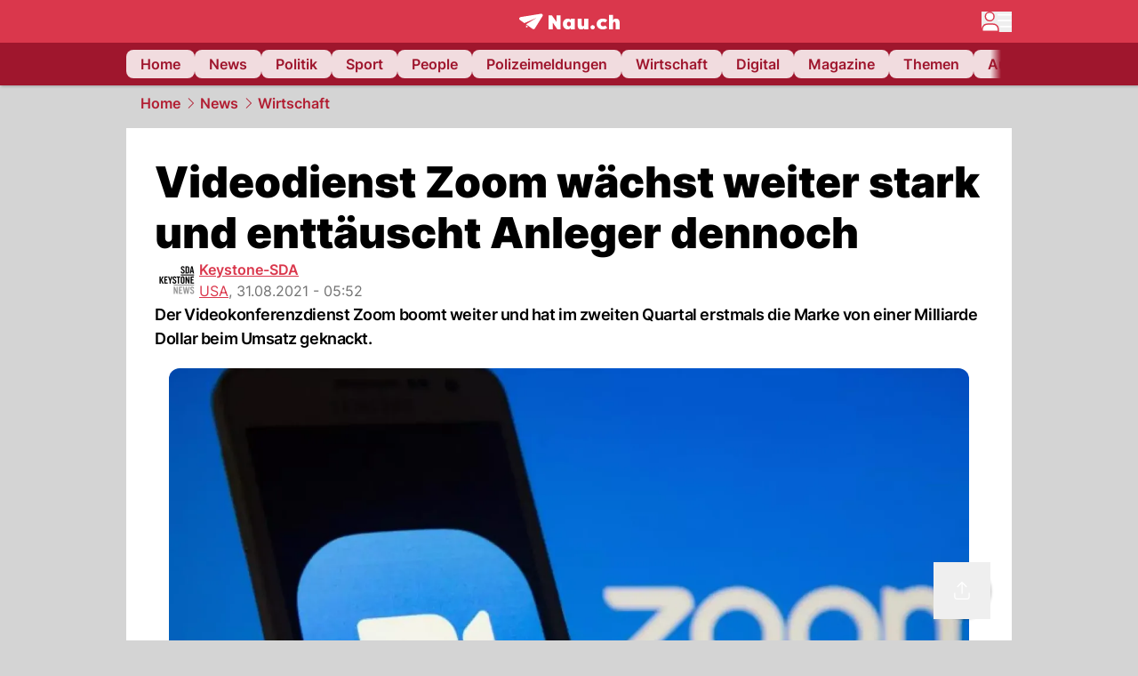

--- FILE ---
content_type: text/html; charset=utf-8
request_url: https://www.nau.ch/news/wirtschaft/videodienst-zoom-wachst-weiter-stark-und-enttauscht-anleger-dennoch-65992552
body_size: 55174
content:
<!DOCTYPE html><html lang="de-CH" q:render="ssr" q:route="[...catchAll]" q:container="paused" q:version="1.18.0" q:base="/build/" q:locale="" q:manifest-hash="a8393f" q:instance="be8bfjpfiqs"><!--qv q:id=0 q:key=FXTb:zu_0--><!--qv q:id=1 q:key=T9fa:CQ_11--><!--qv q:s q:sref=1 q:key=--><head q:head><meta charset="utf-8" q:head><meta name="theme-color" content="var(--nau-theme-primary)" q:head><meta name="viewport" content="width=device-width, initial-scale=1.0, maximum-scale=1.0, user-scalable=no" q:head><link rel="preconnect" href="https://api.nau.ch" q:head><link rel="preconnect" href="https://c.nau.ch" q:head><link rel="preconnect" href="https://stats.g.doubleclick.net" q:head><link rel="preconnect" href="https://onesignal.com" q:head><link rel="preconnect" href="https://ping.chartbeat.net" q:head><link rel="preload" href="/fonts/inter-v13-latin-regular.woff2" as="font" type="font/woff2" crossOrigin="anonymous" q:head><link rel="preload" href="/fonts/inter-v13-latin-600.woff2" as="font" type="font/woff2" crossOrigin="anonymous" q:head><link rel="preload" href="/fonts/inter-v13-latin-900.woff2" as="font" type="font/woff2" crossOrigin="anonymous" q:head><!--qv q:id=2 q:key=vtfi:CQ_0--><!--qv q:key=Cf_5--><link key="ati57x57" rel="apple-touch-icon" sizes="57x57" href="/static/frontpage/apple-touch-icon-57x57.png?v=0.0.0" q:key="ati57x57" q:head><link key="ati60x60" rel="apple-touch-icon" sizes="60x60" href="/static/frontpage/apple-touch-icon-60x60.png?v=0.0.0" q:key="ati60x60" q:head><link key="ati72x72" rel="apple-touch-icon" sizes="72x72" href="/static/frontpage/apple-touch-icon-72x72.png?v=0.0.0" q:key="ati72x72" q:head><link key="ati76x76" rel="apple-touch-icon" sizes="76x76" href="/static/frontpage/apple-touch-icon-76x76.png?v=0.0.0" q:key="ati76x76" q:head><link key="ati114x114" rel="apple-touch-icon" sizes="114x114" href="/static/frontpage/apple-touch-icon-114x114.png?v=0.0.0" q:key="ati114x114" q:head><link key="ati120x120" rel="apple-touch-icon" sizes="120x120" href="/static/frontpage/apple-touch-icon-120x120.png?v=0.0.0" q:key="ati120x120" q:head><link key="ati144x144" rel="apple-touch-icon" sizes="144x144" href="/static/frontpage/apple-touch-icon-144x144.png?v=0.0.0" q:key="ati144x144" q:head><link key="ati152x152" rel="apple-touch-icon" sizes="152x152" href="/static/frontpage/apple-touch-icon-152x152.png?v=0.0.0" q:key="ati152x152" q:head><link key="ati180x180" rel="apple-touch-icon" sizes="180x180" href="/static/frontpage/apple-touch-icon-180x180.png?v=0.0.0" q:key="ati180x180" q:head><link key="icon36x36" rel="icon" type="image/png" sizes="36x36" href="/static/frontpage/android-chrome-36x36.png?v=0.0.0" q:key="icon36x36" q:head><link key="icon96x96" rel="icon" type="image/png" sizes="48x48" href="/static/frontpage/android-chrome-48x48.png?v=0.0.0" q:key="icon96x96" q:head><link key="icon57x57" rel="icon" type="image/png" sizes="96x96" href="/static/frontpage/favicon-96x96.png?v=0.0.0" q:key="icon57x57" q:head><link key="icon144x144" rel="icon" type="image/png" sizes="144x144" href="/static/frontpage/android-chrome-144x144.png?v=0.0.0" q:key="icon144x144" q:head><link key="icon192x192" rel="icon" type="image/png" sizes="192x192" href="/static/frontpage/android-chrome-192x192.png?v=0.0.0" q:key="icon192x192" q:head><link key="icon16x16" rel="icon" type="image/png" sizes="16x16" href="/static/frontpage/favicon-16x16.png?v=0.0.0" q:key="icon16x16" q:head><link key="icon32x32" rel="icon" type="image/png" sizes="32x32" href="/static/frontpage/favicon-32x32.png?v=0.0.0" q:key="icon32x32" q:head><link key="shortcuticon" rel="shortcut icon" type="image/x-icon" href="/static/frontpage/favicon.png?v=0.0.0" q:key="shortcuticon" q:head><link key="atsi320x460" rel="apple-touch-startup-image" type="image/x-icon" href="/static/frontpage/apple-touch-startup-image-320x460.png?v=0.0.0" media="(device-width: 320px) and (device-height: 480px) and (-webkit-device-pixel-ratio: 1)" q:key="atsi320x460" q:head><link key="atsi640x920" rel="apple-touch-startup-image" type="image/x-icon" href="/static/frontpage/apple-touch-startup-image-640x920.png?v=0.0.0" media="(device-width: 320px) and (device-height: 480px) and (-webkit-device-pixel-ratio: 2)" q:key="atsi640x920" q:head><link key="atsi640x1096" rel="apple-touch-startup-image" type="image/x-icon" href="/static/frontpage/apple-touch-startup-image-640x1096.png?v=0.0.0" media="(device-width: 320px) and (device-height: 568px) and (-webkit-device-pixel-ratio: 2)" q:key="atsi640x1096" q:head><link key="atsi748x1024" rel="apple-touch-startup-image" type="image/x-icon" href="/static/frontpage/apple-touch-startup-image-748x1024.png?v=0.0.0" media="(device-width: 768px) and (device-height: 1024px) and (-webkit-device-pixel-ratio: 1) and (orientation: landscape)" q:key="atsi748x1024" q:head><link key="atsi750x1024" rel="apple-touch-startup-image" type="image/x-icon" href="/static/frontpage/apple-touch-startup-image-750x1024.png?v=0.0.0" media="" q:key="atsi750x1024" q:head><link key="atsi750x1294" rel="apple-touch-startup-image" type="image/x-icon" href="/static/frontpage/apple-touch-startup-image-750x1294.png?v=0.0.0" media="(device-width: 375px) and (device-height: 667px) and (-webkit-device-pixel-ratio: 2)" q:key="atsi750x1294" q:head><link key="atsi768x1004" rel="apple-touch-startup-image" type="image/x-icon" href="/static/frontpage/apple-touch-startup-image-768x1004.png?v=0.0.0" media="(device-width: 768px) and (device-height: 1024px) and (-webkit-device-pixel-ratio: 1) and (orientation: portrait)" q:key="atsi768x1004" q:head><link key="atsi1182x2208" rel="apple-touch-startup-image" type="image/x-icon" href="/static/frontpage/apple-touch-startup-image-1182x2208.png?v=0.0.0" media="(device-width: 414px) and (device-height: 736px) and (-webkit-device-pixel-ratio: 3) and (orientation: landscape)" q:key="atsi1182x2208" q:head><link key="atsi1242x2148" rel="apple-touch-startup-image" type="image/x-icon" href="/static/frontpage/apple-touch-startup-image-1242x2148.png?v=0.0.0" media="(device-width: 414px) and (device-height: 736px) and (-webkit-device-pixel-ratio: 3) and (orientation: portrait)" q:key="atsi1242x2148" q:head><link key="atsi1496x2048" rel="apple-touch-startup-image" type="image/x-icon" href="/static/frontpage/apple-touch-startup-image-1496x2048.png?v=0.0.0" media="(device-width: 768px) and (device-height: 1024px) and (-webkit-device-pixel-ratio: 2) and (orientation: landscape)" q:key="atsi1496x2048" q:head><link key="atsi1536x2008" rel="apple-touch-startup-image" type="image/x-icon" href="/static/frontpage/apple-touch-startup-image-1536x2008.png?v=0.0.0" media="(device-width: 768px) and (device-height: 1024px) and (-webkit-device-pixel-ratio: 2) and (orientation: portrait)" q:key="atsi1536x2008" q:head><link key="manifest" rel="manifest" href="/static/frontpage/manifest.json?v=0.0.0" q:key="manifest" q:head><meta name="viewport" content="width=device-width, initial-scale=1.0" q:head><meta name="mobile-web-app-capable" content="yes" key="mobile-web-app-capable" q:key="mobile-web-app-capable" q:head><meta name="apple-mobile-web-app-capable" content="yes" key="apple-mobile-web-app-capable" q:key="apple-mobile-web-app-capable" q:head><meta name="msapplication-TileColor" content="#DA374C" key="msapplication-TileColor" q:key="msapplication-TileColor" q:head><meta name="theme-color" content="#DA374C" key="theme-color" q:key="theme-color" q:head><meta name="apple-mobile-web-app-status-bar-style" content="#DA374C" key="apple-mobile-web-app-status-bar-style" q:key="apple-mobile-web-app-status-bar-style" q:head><meta name="msapplication-config" content="/static/frontpage/browserconfig.xml?v=0.0.0" key="msapplication-config" q:key="msapplication-config" q:head><meta name="msapplication-TileImage" content="/static/frontpage/mstile-150x150.png?v=0.0.0" key="msapplication-TileImage" q:key="msapplication-TileImage" q:head><meta name="msapplication-square70x70logo" content="/static/frontpage/mstile-70x70.png?v=0.0.0" key="msapplication-square70x70logo" q:key="msapplication-square70x70logo" q:head><meta name="msapplication-square150x150logo" content="/static/frontpage/mstile-150x150.png?v=0.0.0" key="msapplication-square150x150logo" q:key="msapplication-square150x150logo" q:head><meta name="msapplication-wide310x150logo" content="/static/frontpage/mstile-310x150.png?v=0.0.0" key="msapplication-wide310x150logo" q:key="msapplication-wide310x150logo" q:head><meta name="msapplication-square310x310logo" content="/static/frontpage/mstile-310x310.png?v=0.0.0" key="msapplication-square310x310logo" q:key="msapplication-square310x310logo" q:head><script q:head>window._env={"PUBLIC_MAINBG_COLOR":"#d4d4d4","PUBLIC_ACCENT_COLOR":"#B10049","PUBLIC_PRIMARY_HUE":"256.53","PUBLIC_LOGIN_SCHEME":"nauch-app://","PUBLIC_PRIMARY_COLOR":"#DA374C","PUBLIC_APP_VERSION":"mag-v9.48.1","PUBLIC_RELEVANT_YIELD_CONFIG_ID":"69660540371efa5de71165b3","PUBLIC_LOGIN_AUTHORITY":"https://auth.nau.ch/realms/nau","PUBLIC_STATIC_DOMAIN":"https://www.nau.ch","PUBLIC_SPACING_VALUE":"16px","PUBLIC_SECONDARY_COLOR_STOP":"600","PUBLIC_ENABLE_USER_THEMES":"true","PUBLIC_LOGIN_CLIENT_ID":"frontpage","PUBLIC_APP_NAME":"Nau.ch","PUBLIC_SECONDARY_HUE":"206.64","PUBLIC_SECONDARY_COLOR":"#9f162d","PUBLIC_ORIGIN":"https://www.nau.ch","PUBLIC_PLAUSIBLE_SCRIPT":"https://t.nau.ch/js/script.js","PUBLIC_ICON_PATH":"/app/apps/icons","PUBLIC_QWIK_INSIGHTS_KEY":"7a050n3k6s","PUBLIC_APP":"frontpage","PUBLIC_TOPIC":"frontpage","PUBLIC_ROUNDED_CORNERS":"null","PUBLIC_USE_HTTP_CACHE":"true","PUBLIC_CARDBG_COLOR_DARK":"#1c2731","PUBLIC_BREADCRUMB_COLOR":"#B21F33","PUBLIC_APP_PATH":"/frontpage","PUBLIC_API_BASE_URL":"https://api.nau.ch","PUBLIC_USE_HTTP_LOG":"null","PUBLIC_ROOT_URL":"https://www.nau.ch","PUBLIC_PLAUSIBLE_DOMAIN":"nau.ch","PUBLIC_CHECK_VERSION_AFTER_MS":"60000","PUBLIC_GTM_ID":"GTM-WBWRFX6P","PUBLIC_CARDBG_COLOR":"#FFFFFF","PUBLIC_ONESIGNAL_APPID":"fab75e22-b5c5-4a61-a0c0-ee2779e16b8e","PUBLIC_ACCENT_COLOR_STOP":"600","PUBLIC_ONESIGNAL_SAFARI_WEB_ID":"web.onesignal.auto.40785b5b-169b-4884-a5e0-8aeabe17c634","PUBLIC_PRIMARY_COLOR_STOP":"500","PUBLIC_RELEVANT_YIELD_SCRIPT":"https://nau-cdn.relevant-digital.com/static/tags/69660537d20f6d4e111165b2.js","PUBLIC_MAINBG_COLOR_DARK":"#0d141c","PUBLIC_ACCENT_HUE":"123.01","PUBLIC_ICON_VERSION":"0.8.15","PUBLIC_ONESIGNAL_ENABLE_NOTIFY_BUTTON":"false","PUBLIC_ONESIGNAL_TIME_DELAY":"10"}</script><script src="https://t.nau.ch/js/script.js" data-domain="nau.ch" defer q:id="3" q:head></script><script q:id="4" q:head>window.OneSignalDeferred = window.OneSignalDeferred || [];</script><script src="/scripts/onesignal-init.js?mag-v9.48.1" defer on:load="q-CpAlwoWE.js#s_L4uxOH4VS6E" q:id="5" q:head></script><!--qv q:key=Cf_2--><title q:key="Cf_0" q:head>Videodienst Zoom wächst weiter stark und enttäuscht Anleger dennoch | Nau.ch</title><link rel="alternate" content="ch.nau.app" q:key="0" q:head><link rel="canonical" href="https://www.nau.ch/news/wirtschaft/videodienst-zoom-wachst-weiter-stark-und-enttauscht-anleger-dennoch-65992552" q:key="1" q:head><link rel="preload" as="image" type="image/avif" fetchpriority="high" imagesrcset="https://c.nau.ch/i/Wq9VO/340/[base64].avif 340w, https://c.nau.ch/i/Wq9VO/680/[base64].avif 680w, https://c.nau.ch/i/Wq9VO/900/[base64].avif 900w, https://c.nau.ch/i/Wq9VO/1360/[base64].avif 1360w, https://c.nau.ch/i/Wq9VO/1800/[base64].avif 1800w" href="https://c.nau.ch/i/Wq9VO/900/[base64].avif" q:key="2" q:head><meta property="og:site_name" content="Nau" q:key="0" q:head><meta name="apple-itunes-app" content="app-id=1282998699" q:key="1" q:head><meta name="robots" content="max-image-preview:large" q:key="2" q:head><meta name="twitter:card" content="summary_large_image" q:key="3" q:head><meta name="twitter:site" content="@nau_live" q:key="4" q:head><meta name="twitter:creator" content="@nau_live" q:key="5" q:head><meta property="og:title" content="Videodienst Zoom wächst weiter stark und enttäuscht Anleger dennoch | Nau.ch" q:key="6" q:head><meta name="twitter:title" content="Videodienst Zoom wächst weiter stark und enttäuscht Anleger dennoch | Nau.ch" q:key="7" q:head><meta property="og:title" content="Videodienst Zoom wächst weiter stark und enttäuscht Anleger dennoch" q:key="8" q:head><meta property="og:description" content="Der Videokonferenzdienst Zoom boomt weiter und hat im zweiten Quartal erstmals die Marke von einer Milliarde Dollar beim Umsatz geknackt." q:key="9" q:head><meta property="og:site_name" content="Nau" q:key="10" q:head><meta property="og:image" content="https://c.nau.ch/i/9bX29/1360/680/[base64].jpg" q:key="11" q:head><meta property="og:image:width" content="1360" q:key="12" q:head><meta property="og:image:height" content="680" q:key="13" q:head><meta property="og:url" content="https://www.nau.ch/news/wirtschaft/videodienst-zoom-wachst-weiter-stark-und-enttauscht-anleger-dennoch-65992552" q:key="14" q:head><meta property="og:type" content="article" q:key="15" q:head><meta property="article:published_time" content="2021-08-31T03:52:07+00:00" q:key="16" q:head><meta property="article:modified_time" content="2023-04-13T11:49:28+00:00" q:key="17" q:head><meta property="article:author" content="Keystone-SDA" q:key="18" q:head><meta property="fb:app_id" content="1884799398427648" q:key="19" q:head><meta name="twitter:card" content="summary_large_image" q:key="20" q:head><meta name="twitter:site" content="@nau_live" q:key="21" q:head><meta name="twitter:creator" content="@nau_live" q:key="22" q:head><meta name="twitter:title" content="Videodienst Zoom wächst weiter stark und enttäuscht Anleger dennoch" q:key="23" q:head><meta name="twitter:description" content="Der Videokonferenzdienst Zoom boomt weiter und hat im zweiten Quartal erstmals die Marke von einer Milliarde Dollar beim Umsatz geknackt." q:key="24" q:head><meta name="twitter:image" content="https://c.nau.ch/i/9bX29/1360/680/[base64].jpg" q:key="25" q:head><meta name="description" content="Der Videokonferenzdienst Zoom boomt weiter und hat im zweiten Quartal erstmals die Marke von einer Milliarde Dollar beim Umsatz geknackt." q:key="26" q:head><meta name="keywords" content="" q:key="27" q:head><meta name="news_keywords" content="" q:key="28" q:head><meta name="robots" content="max-image-preview:large" q:key="29" q:head><meta itemprop="datePublished" content="2021-08-31T03:52:07+00:00" q:key="30" q:head><meta name="date" content="2021-08-31T03:52:07+00:00" q:key="31" q:head><meta name="contentDate" content="20210831" q:key="32" q:head><meta itemprop="dateModified" content="2023-04-13T11:49:28+00:00" q:key="33" q:head><meta property="author" content="Keystone-SDA" q:key="34" q:head><script type="application/ld+json" q:key="0" q:head>{"@context":"https://schema.org","@type":"Organization","name":"Nau.ch","logo":{"@type":"ImageObject","url":"https://www.nau.ch/amp/logo.png","width":350,"height":60},"url":"https://www.nau.ch/"}</script><script type="application/ld+json" q:key="1" q:head>{"@context":"http://schema.org","@type":"BreadcrumbList","itemListElement":[{"@type":"ListItem","position":1,"item":{"@id":"/","name":"Home"}},{"@type":"ListItem","position":2,"item":{"@id":"/news","name":"News"}},{"@type":"ListItem","position":3,"item":{"@id":"/news/wirtschaft","name":"Wirtschaft"}}]}</script><script type="application/ld+json" q:key="2" q:head>{"@context":"http://schema.org","@type":"NewsArticle","isAccessibleForFree":true,"mainEntityOfPage":{"@type":"WebPage","@id":"https://www.nau.ch"},"headline":"Videodienst Zoom wächst weiter stark und enttäuscht Anleger dennoch","image":{"@type":"ImageObject","url":"https://c.nau.ch/i/9bX29/1360/[base64].jpg","width":1360,"height":680},"datePublished":"2021-08-31T03:52:07+00:00","dateModified":"2023-04-13T11:49:28+00:00","author":[[{"@type":"Person","name":"Keystone-SDA","url":"https://www.nau.ch/profile/374"}]],"publisher":{"@context":"https://schema.org","@type":"Organization","name":"Nau.ch","logo":{"@type":"ImageObject","url":"https://www.nau.ch/amp/logo.png","width":350,"height":60},"url":"https://www.nau.ch/"},"description":"Der Videokonferenzdienst Zoom boomt weiter und hat im zweiten Quartal erstmals die Marke von einer Milliarde Dollar beim Umsatz geknackt."}</script><!--/qv--><!--/qv--><!--/qv--><!--qv q:key=CQ_1--><script type="text/javascript" q:key="Eh_0" q:head> const staticPaths = ['/_sitemap', '/archiv/', '/profile/edit', '/profile/push', '/themen', '/.well-known', '/flash/']; const isStaticPath = (url) => staticPaths.some(path => url.startsWith(path));  const originalFetch = window.fetch;  window.fetch = (url, options = {}) => { if (url.toString().includes('/q-data.json') && !isStaticPath(url.toString())) { console.debug('Preventing q-data.json request for ' + url.toString());  return Promise.resolve( new Response( JSON.stringify({ _entry: '4', _objs: [ {}, '\u0001', 200, url.toString().replace('q-data.json', ''), { loaders: '0', action: '1', status: '2', href: '3', redirect: '1', isRewrite: '1', }, ], }), { headers: { 'Content-Type': 'application/json' } }, ), ); }  return originalFetch(url, options); }; </script><!--/qv--><script q:head>if (localStorage.theme === 'dark'||(!('theme' in localStorage) && window.matchMedia('(prefers-color-scheme: dark)').matches && localStorage['nau-logged-in'] === 'true')) document.documentElement.classList.add('dark'); </script><script q:head>window.globTarget = {
                            targeting: 'sys_firstimp',
                            dark: document.documentElement.classList.contains('dark') ? 'true' : 'false',
                            app_platform: /NauWebView/i.test(navigator.userAgent) ? 'app': 'pwa'
                        }
                    </script><script q:head>
                    window.googlefc = window.googlefc || {};
                    window.googlefc.ccpa = window.googlefc.ccpa || {};
                    window.googlefc.callbackQueue = window.googlefc.callbackQueue || [];

                    let lsName = 'nau:consent'

                    window.getCookie = (cName) => {
                        const name = cName + '=';
                        const cDecoded = decodeURIComponent(document.cookie);
                        const cArr = cDecoded.split('; ');
                        let res;
                        cArr.forEach(val => {
                            if (val.indexOf(name) === 0) res = val.substring(name.length);
                        });
                        return res;
                    };

                    window.storeCookie = (name, content, domain, path) => {
                        const c = { n: name, c: content, d: domain, p: path };
                        window.setTimeout(() => {
                            window.localStorage.setItem(lsName, JSON.stringify(c))
                        });
                        return c;
                    };

                    window.updateConsent = (n, c, h, p) => {
                        window.setTimeout(() => {
                            const d = new Date();
                            d.setMonth(d.getMonth() + 1);
                            document.cookie = n+'='+c+';domain='+h+';path='+p+';expires='+d.toUTCString();
                        });
                    };

                    const handleIOSConsent = () => {
                        const n = 'FCCDCF';
                        const fccdcf = window.getCookie(n);
                        if (fccdcf === undefined) {
                            const stored = window.localStorage.getItem(lsName);
                            if (stored !== null) {
                                const restored = JSON.parse(stored);

                                window.updateConsent(restored.n, restored.c, restored.d, restored.p);
                            } else {
                                googlefc.callbackQueue.push({
                                    'CONSENT_DATA_READY':
                                    () => {
                                        const c = window.getCookie(n);
                                        const u = new URL(window.location.href);
                                        const stored = window.storeCookie("FCCDCF", c, u.host.substring(u.host.indexOf('.')), '/')
                                        window.updateConsent(stored.n, stored.c, stored.d, stored.p);
                                    }
                                });
                            }
                        } else {
                            const stored = window.localStorage.getItem(lsName);
                            if (stored !== null) {
                                const restored = JSON.parse(stored);

                                window.updateConsent(restored.n, restored.c, restored.d, restored.p);
                            } else {
                                const u = new URL(window.location.href);
                                window.storeCookie(n, fccdcf, u.host.substring(u.host.indexOf('.')), '/')
                            }
                        }
                    }

                    const isWebkit = "GestureEvent" in window
                    const ios18 = /iOS|iPhone|iPad|iPod/i.test(navigator.userAgent) && window.CSS && CSS.supports("content-visibility", "visible");
                    const safariVersion = !/Version\/[A-Za-z0-9\.]+/gm.test(navigator.userAgent) ? -1 : parseInt(navigator.userAgent.match(/Version\/[A-Za-z0-9\.]+/gm)[0].split('/')[1])

                    if (isWebkit && (ios18 || safariVersion >= 11 || window.globTarget.app_platform === 'app')) {
                        handleIOSConsent();
                    }

                    googlefc.callbackQueue.push({
                        'CONSENT_DATA_READY':
                        () => {
                            setTimeout(() => {
                                window.inappwebview('handleTrackingConsent', window.googlefc.getAllowAdsStatus());
                            });
                        }
                    });
                </script><script q:head>window.inappwebview = (name, ...args) => {
                        if (window.zikzak_inappwebview !== undefined) {
                            return window.zikzak_inappwebview.callHandler(name, ...args);
                        } else if (window.flutter_inappwebview !== undefined) {
                            return window.flutter_inappwebview.callHandler(name, ...args);
                        }
                    }</script><script q:key="CQ_3" q:head>
                        const THEMES = [
                            ['#C2FFF9', '#85FFF3', '#4DFFED', '#0FFFE7', '#00D1BC', '#009688', '#007065', '#004D45', '#002420'],
                            ['#CBDEFB', '#97BDF7', '#639DF2', '#2F7CEE', '#115FD4', '#0D47A1', '#0A377B', '#062450', '#03132A'],
                            ['#DCE0E5', '#B9C1CB', '#98A4B3', '#758599', '#596778', '#3F4955', '#303740', '#21262C', '#0F1215'],
                        ];

                        const SECONDARY = ['#007d72', '#0A3A85', '#333b45'];

                        window.applyTheme = function (selectedThemeId) {
                            if (selectedThemeId === null || selectedThemeId === undefined) return;

                            let style = document.getElementById('nau-theme');

                            if (selectedThemeId === 0) {
                                if (style !== null) style.remove();
                                window.inappwebview('setPrimaryColor', null);
                                return;
                            }

                            if (!style) {
                                style = document.createElement('style');
                                style.id = 'nau-theme';
                                document.getElementsByTagName('head')[0].appendChild(style);
                            }

                            style.innerHTML = `:root {
                                --external-theme-secondary: ${SECONDARY[selectedThemeId - 1]};
                                --external-theme-primary: ${THEMES[selectedThemeId - 1][5]};
                                ${THEMES[selectedThemeId - 1]?.map((val, index) => { return `--external-theme-primary-${(index + 1) * 100}: ${val};
`; }).join('')}
                                --breadcrumb-theme-color: ${THEMES[selectedThemeId - 1][5]};
                                }`;

                            window.inappwebview('setPrimaryColor', THEMES[selectedThemeId - 1][5]);
                        };

                        (() => {
                            const lsThemeSetting = window.localStorage.getItem('nau-accent-preference');
                            if (!lsThemeSetting) return;
                            const parsedTheme = parseFloat(lsThemeSetting);
                            if ([1, 2, 3].indexOf(parsedTheme) > -1) {
                                applyTheme(parsedTheme);
                            } else {
                                applyTheme(0);
                            }
                        })();
                    </script><!--qv q:key=DP_0--><style q:head>:root {
                --external-theme-cardbg: #FFFFFF; 
                --external-theme-cardbg-dark: #1c2731; 
                --external-theme-mainbg: #d4d4d4; 
                --external-theme-mainbg-dark: #0d141c; 
                --external-spacing: 16px; 
                --breadcrumb-color: #B21F33
            }</style><style q:key="0" q:head>:root {
            --external-theme-primary: #DA374C;
            --external-theme-secondary: #9f162d;
            --external-theme-accent: #B10049;

             --external-theme-primary-100: #FBE9EC;
--external-theme-primary-200: #F8D8DC;
--external-theme-primary-300: #F0ADB6;
--external-theme-primary-400: #E98694;
--external-theme-primary-500: #E26071;
--external-theme-primary-600: #DA374C;
--external-theme-primary-700: #AC2033;
--external-theme-primary-800: #741522;
--external-theme-primary-900: #380A10;
--external-theme-primary-undefined: #000000;
--external-theme-primary-undefined: #000000;


            --external-theme-secondary-100: #FCE9EC;
--external-theme-secondary-200: #F8CED5;
--external-theme-secondary-300: #F2A1AE;
--external-theme-secondary-400: #EB7084;
--external-theme-secondary-500: #E43E5A;
--external-theme-secondary-600: #CE1D3A;
--external-theme-secondary-700: #9F162D;
--external-theme-secondary-800: #6C0F1E;
--external-theme-secondary-900: #36070F;
--external-theme-secondary-undefined: #000000;
--external-theme-secondary-undefined: #000000;


            --external-theme-accent-100: #FFE5F0;
--external-theme-accent-200: #FFC7DE;
--external-theme-accent-300: #FF8FBE;
--external-theme-accent-400: #FF579D;
--external-theme-accent-500: #FF1F7C;
--external-theme-accent-600: #EB0062;
--external-theme-accent-700: #B10049;
--external-theme-accent-800: #750031;
--external-theme-accent-900: #3D001A;
--external-theme-accent-undefined: #000000;
--external-theme-accent-undefined: #000000;

        }</style><!--/qv--><!--qv q:id=6 q:key=eEt2:CQ_5--><!--qv q:key=19_0--><link rel="preconnect" href="https://securepubads.g.doubleclick.net" q:head><link rel="preconnect" href="https://pagead2.googlesyndication.com" q:head><link rel="preconnect" href="https://www.googletagservices.com" q:head><script q:head>
                    window.googletag = window.googletag || {};
                    window.googletag.cmd = window.googletag.cmd || [];
                    window.adSlots = window.adSlots || new Map();
                    window.googletag.cmd.push(function() {
                        googletag.pubads().enableSingleRequest();
                        googletag.pubads().disableInitialLoad();
                        googletag.enableServices();
                    });
                </script><script async src="https://securepubads.g.doubleclick.net/tag/js/gpt.js" q:head></script><!--/qv--><!--/qv--><!--qv q:id=7 q:key=VgKx:CQ_6--><!--qv q:key=Vz_0--><script src="https://nau-cdn.relevant-digital.com/static/tags/69660537d20f6d4e111165b2.js" async on-document:qinit="q-QiukMTMx.js#_hW[0]" q:id="8" q:head></script><script q:head>window.relevantDigital = window.relevantDigital || {};
                window.relevantDigital.cmd = window.relevantDigital.cmd || [];</script><!--/qv--><!--/qv--><link rel="modulepreload" href="/build/q-naDMFAHy.js"><script type="module" async="true" src="/build/q-naDMFAHy.js"></script><link rel="stylesheet" href="/assets/Cgq7zqql-style.css"><link rel="modulepreload" href="/build/q-CmfOTBhc.js" crossorigin="anonymous"><link rel="preload" href="/assets/BlbXDW2n-bundle-graph.json" as="fetch" crossorigin="anonymous"><script type="module" async="true">let b=fetch("/assets/BlbXDW2n-bundle-graph.json");import("/build/q-CmfOTBhc.js").then(({l})=>l("/build/",b));</script><link rel="modulepreload" href="/build/q-DcUwomSw.js"><style q:style="4a8vjr-0" hidden>:root{view-transition-name:none}</style></head><body><noscript q:key="CQ_7"><iframe src="https://www.googletagmanager.com/ns.html?id=GTM-WBWRFX6P" height="0" width="0" style="display:none;visibility:hidden"></iframe></noscript><!--qv q:id=9 q:key=0j2k:CQ_8--><!--qv q:key=Z0_2--><!--qv q:id=a q:key=tTip:Z0_0--><!--qv q:key=0Z_24--><!--qv q:key=0Z_1--><div class="z-1000 h-1 bg-gray-300 fixed top-0 left-0 w-full ease-in-out transition-opacity duration-200 opacity-0" on:qvisible="q-EbbuY-PA.js#_hW[0]
q-C6N9wqk_.js#_hW[1]
q-CrEaIFqY.js#_hW[2]
q-CrEaIFqY.js#_hW[3]
q-CpAlwoWE.js#_hW[4]
q-BYtJVwjP.js#_hW[5]
q-CpAlwoWE.js#_hW[6]
q-CpAlwoWE.js#_hW[7]
q-CpAlwoWE.js#_hW[8]
q-xB584IU7.js#_hW[9]
q-CDXFRGeA.js#_hW[10]" on-document:click="q-CpAlwoWE.js#s_WEHCTYiUM40[11]" on-document:qidle="q-CpAlwoWE.js#_hW[12]" on-document:keydown="q-C516MELY.js#s_t7KF1eMKXKk[11]" q:key="m3_0" q:id="b"><div id="loading-indicator" class="h-full bg-blue-500 transition-[width] duration-[1s] w-0"></div></div><!--/qv--><!--qv q:id=c q:key=0ZzY:0Z_23--><div style="transform:unset;padding-bottom:unset" class="pb-bottomNavbarHeightMobile tablet:pb-0 transition-transform duration-0 relative" on:qvisible="q-CpAlwoWE.js#_hW[0]" on-window:resize="q-CpAlwoWE.js#s_QaOpeZVUrjA" q:key="Af_6" q:id="d"><!--qv q:s q:sref=c q:key=background-link--><!--/qv--><!--qv q:s q:sref=c q:key=bg-img--><!--/qv--><!--qv q:s q:sref=c q:key=header--><header q:slot="header" id="header" class="col-span-full sticky top-0 z-90 nau-box-shadow"><!--qv q:id=31 q:key=vlSo:0Z_5--><!--qv q:key=Xd_7--><!--qv q:id=32 q:key=Ajoi:Xd_5--><div class="grid grid-cols-noHpAd hpAdRightMinScreenWidth:grid-cols-hpAdRight hpAdLeftMinScreenWidth:grid-cols-hpAdLeft bg-primary dark:bg-primary" q:key="Af_10" q:id="33"><aside class="pr-halfpageAdPadding flex-col col-start-2 hidden hpAdLeftMinScreenWidth:flex"><!--qv q:s q:sref=32 q:key=left--><span q:slot="left" on-document:qinit="q-CpAlwoWE.js#_hW[0]" q:id="34"></span><!--/qv--></aside><section class="col-start-3" q:id="35"><!--qv q:s q:sref=32 q:key=--><!--qv q:id=36 q:key=zbXE:Xd_4--><div id="navbar" class="flex justify-center text-white tablet:pt-0" on:qvisible="q-CpAlwoWE.js#_hW[0]" q:key="VJ_6" q:id="37"><div class="w-full max-w-screen-content h-12 flex items-center relative justify-center" q:id="38"><!--qv q:id=39 q:key=XsOY:VJ_4--><a aria-label="Zur Startseite von frontpage.nau.ch" href="/" preventdefault:click class="cursor-pointer cursor-pointer" on:click="q-CpAlwoWE.js#s_14NNkDGP5AU[0 1 2 3]" q:key="nR_3" q:id="3a"><!--t=3b--><!----><!--qv q:s q:sref=39 q:key=--><!--qv q:id=dn q:key=Gvzs:VJ_2--><span class="[&amp;&gt;svg]:w-full [&amp;&gt;svg]:max-h-[40px]" q:key="dynamic" q:id="do"><svg xmlns="http://www.w3.org/2000/svg" width="113" height="19" viewBox="0 0 113 18" role="img" aria-hidden="true" focusable="false">
    <path
        fill="#fff"
        d="M24.8 0h-.5c-.2 0-22 3.6-22.8 3.7S0 4.6 0 5.5c0 .5.2 1 .6 1.3l5.2 3.7 13.7-5.9-11.8 7.2 7.5 5.3c.3.2.6.2.9.2.6 0 1.2-.3 1.5-.8l8.6-13.8c.2-.3.3-.6.3-1 0-.9-.8-1.7-1.7-1.7zM7.7 15.6l2.2-1.1-2.2-1.6zM41.9 9l-5.2-7.3H33v15.7h4.7V9.9l5.2 7.5h3.7V1.7h-4.7zM58 7.1c-.6-1.1-1.8-1.7-3.4-1.7-3.1 0-5.5 2.6-5.5 6.1 0 3.6 2.4 6.1 5.5 6.1 1.5 0 2.7-.6 3.4-1.7v1.5h4.6V5.6H58v1.5zm-2.1 7c-1.3 0-2.2-1.1-2.2-2.6s.8-2.6 2.2-2.6 2.2 1.1 2.2 2.6-.8 2.6-2.2 2.6zM73.1 12c0 .9-.2 2-1.4 2s-1.4-1.1-1.4-2V5.6h-4.6v6.9c0 1.9.4 5.1 4.1 5.1 1.6 0 2.6-.6 3.3-1.7v1.5h4.6V5.6h-4.6V12zm21.2-3.1c.6 0 1.5.2 2.5 1L99 7.2c-1.3-1.3-3.2-1.8-5-1.8-4 0-6.9 2.7-6.9 6.1 0 3.4 2.9 6.1 6.9 6.1 1.7 0 3.7-.6 5-1.8l-2.2-2.7c-.9.8-1.9 1-2.5 1-1.5 0-2.6-1.1-2.6-2.6s1-2.6 2.6-2.6zm14.6-3.5c-1.6 0-2.6.6-3.3 1.7V1.2H101v16.2h4.6V11c0-.9.2-2 1.4-2s1.4 1.1 1.4 2v6.4h4.6v-6.9c0-1.9-.4-5.1-4.1-5.1zm-24.6 8.1c-.2-.2-.5-.4-.8-.5-.3-.1-.6-.2-.9-.2-.3 0-.6.1-.9.2-.3.1-.6.3-.8.5-.2.2-.4.5-.5.8-.1.3-.2.6-.2.9 0 .3.1.6.2.9.1.3.3.6.5.8.2.2.5.4.8.5.3.1.6.2.9.2.3 0 .6-.1.9-.2.3-.1.6-.3.8-.5.2-.2.4-.5.5-.8.1-.3.2-.6.2-.9 0-.3-.1-.6-.2-.9-.1-.4-.3-.6-.5-.8z"
    />
</svg>
</span><!--/qv--><span class="sr-only"><!--t=3c-->frontpage.<!---->NAU.ch</span><!--/qv--></a><!--/qv--><!--qv q:s q:sref=36 q:key=nau-navbar-menu--><div q:slot="nau-navbar-menu" class="flex items-center gap-3 absolute right-0 invisible tablet:visible"><button type="button" title="Menü anzeigen" aria-label="Menü anzeigen" aria-haspopup="true" aria-controls="menu-modal" aria-expanded="false" id="menu-button" on:click="q-Cn-xZTAd.js#s_0QdArnVLnts[0]" q:id="3d"><svg xmlns="http://www.w3.org/2000/svg" width="34" height="23" fill="none" aria-hidden="true" viewBox="0 0 34 23" q:key="Xd_3"><path fill="#fff" stroke="var(--nau-theme-primary)" stroke-width="1.5" d="M14.08 5.577c0 2.658-2.18 4.827-4.89 4.827S4.3 8.234 4.3 5.577 6.48.75 9.19.75c2.71 0 4.89 2.169 4.89 4.827Zm-1.777 8.442c3.214 0 5.836 2.068 6.478 4.74v.002c.002.008.011.064.023.195.011.128.022.294.033.488.02.387.039.87.053 1.359.016.519.027 1.038.034 1.447H.76c.007-.409.018-.928.034-1.447.014-.489.032-.972.054-1.36q.015-.293.033-.487c.011-.13.02-.187.022-.195v-.001c.642-2.673 3.264-4.74 6.479-4.74z"/><path fill="#fff" fill-rule="evenodd" d="M34 3.568a.863.863 0 0 1-.863.863h-14.38a.862.862 0 1 1 0-1.725h14.38c.477 0 .863.386.863.862M34 10.202a.863.863 0 0 1-.863.863h-14.38a.862.862 0 1 1 0-1.725h14.38c.477 0 .863.386.863.862M34 16.837a.863.863 0 0 1-.862.862H21.442a.863.863 0 0 1 0-1.725h11.696c.476 0 .862.386.862.863" clip-rule="evenodd"/></svg></button></div><!--/qv--></div></div><!--/qv--><!--/qv--></section><aside class="pl-halfpageAdPadding col-start-4 hidden hpAdRightMinScreenWidth:flex flex-col"><!--qv q:s q:sref=32 q:key=right--><span q:slot="right"></span><!--/qv--></aside></div><!--/qv--><!--qv q:id=3e q:key=Ajoi:Xd_6--><div class="grid grid-cols-noHpAd hpAdRightMinScreenWidth:grid-cols-hpAdRight hpAdLeftMinScreenWidth:grid-cols-hpAdLeft bg-secondary hidden tablet:grid" q:key="Af_10" q:id="3f"><aside class="pr-halfpageAdPadding flex-col col-start-2 hidden hpAdLeftMinScreenWidth:flex"><!--qv q:s q:sref=3e q:key=left--><span q:slot="left"></span><!--/qv--></aside><section class="col-start-3" q:id="3g"><!--qv q:s q:sref=3e q:key=--><nav class="px-3 desktop:px-0 py-2"><!--qv q:id=3h q:key=f0Xx:https://www.nau.ch/news/wirtschaft/videodienst-zoom-wachst-weiter-stark-und-enttauscht-anleger-dennoch-65992552--><div class="button-list w-full flex items-center justify-start max-w-full" on-window:resize="q-CpAlwoWE.js#s_xV7hbwuhigc[0 1]" on-document:qinit="q-CpAlwoWE.js#_hW[2]" q:key="oR_2" q:id="3i"><div class="shrink-1 w-full relative overflow-shadow -mx-3"><div data-scroller class="w-auto flex flex-row items-center gap-2 overflow-x-auto scrollbar-hidden px-3"><!--qv q:id=3j q:key=jera:0--><!--qv q:id=3k q:key=XsOY:RG_12--><a data-id="0" href="/" preventdefault:click title="Home" referrerPolicy="" rel="" class="flex items-center leading-none relative rounded-lg  justify-center text-secondary bg-white/85 dark:bg-neutral-800 dark:text-white dark:hover:bg-neutral-700 hover:bg-primary-100 font-semibold text-sm px-4 py-2 no-underline focus-underline cursor-pointer" on:click="q-CpAlwoWE.js#s_14NNkDGP5AU[0 1 2 3]" q:key="nR_3" q:id="3l"><!--t=3m--><!----><!--qv q:s q:sref=3k q:key=--><span class="inline-flex gap-2 items-center flex-nowrap whitespace-nowrap" q:id="3n"><span q:key="RG_8"><!--t=3o-->Home<!----></span><!--qv q:key=RG_10--><!--/qv--></span><!--/qv--></a><!--/qv--><!--/qv--><!--qv q:id=3p q:key=jera:1--><!--qv q:id=3q q:key=XsOY:RG_12--><a data-id="1" href="/news" preventdefault:click title="News" referrerPolicy="" rel="" class="flex items-center leading-none relative rounded-lg  justify-center text-secondary bg-white/85 dark:bg-neutral-800 dark:text-white dark:hover:bg-neutral-700 hover:bg-primary-100 font-semibold text-sm px-4 py-2 no-underline focus-underline cursor-pointer" on:click="q-CpAlwoWE.js#s_14NNkDGP5AU[0 1 2 3]" q:key="nR_3" q:id="3r"><!--t=3s--><!----><!--qv q:s q:sref=3q q:key=--><span class="inline-flex gap-2 items-center flex-nowrap whitespace-nowrap" q:id="3t"><span q:key="RG_8"><!--t=3u-->News<!----></span><!--qv q:key=RG_10--><!--/qv--></span><!--/qv--></a><!--/qv--><!--/qv--><!--qv q:id=3v q:key=jera:2--><!--qv q:id=3w q:key=XsOY:RG_12--><a data-id="2" href="/politik" preventdefault:click title="Politik" referrerPolicy="" rel="" class="flex items-center leading-none relative rounded-lg  justify-center text-secondary bg-white/85 dark:bg-neutral-800 dark:text-white dark:hover:bg-neutral-700 hover:bg-primary-100 font-semibold text-sm px-4 py-2 no-underline focus-underline cursor-pointer" on:click="q-CpAlwoWE.js#s_14NNkDGP5AU[0 1 2 3]" q:key="nR_3" q:id="3x"><!--t=3y--><!----><!--qv q:s q:sref=3w q:key=--><span class="inline-flex gap-2 items-center flex-nowrap whitespace-nowrap" q:id="3z"><span q:key="RG_8"><!--t=40-->Politik<!----></span><!--qv q:key=RG_10--><!--/qv--></span><!--/qv--></a><!--/qv--><!--/qv--><!--qv q:id=41 q:key=jera:3--><!--qv q:id=42 q:key=XsOY:RG_12--><a data-id="3" href="/sport" preventdefault:click title="Sport" referrerPolicy="" rel="" class="flex items-center leading-none relative rounded-lg  justify-center text-secondary bg-white/85 dark:bg-neutral-800 dark:text-white dark:hover:bg-neutral-700 hover:bg-primary-100 font-semibold text-sm px-4 py-2 no-underline focus-underline cursor-pointer" on:click="q-CpAlwoWE.js#s_14NNkDGP5AU[0 1 2 3]" q:key="nR_3" q:id="43"><!--t=44--><!----><!--qv q:s q:sref=42 q:key=--><span class="inline-flex gap-2 items-center flex-nowrap whitespace-nowrap" q:id="45"><span q:key="RG_8"><!--t=46-->Sport<!----></span><!--qv q:key=RG_10--><!--/qv--></span><!--/qv--></a><!--/qv--><!--/qv--><!--qv q:id=47 q:key=jera:4--><!--qv q:id=48 q:key=XsOY:RG_12--><a data-id="4" href="/people" preventdefault:click title="People" referrerPolicy="" rel="" class="flex items-center leading-none relative rounded-lg  justify-center text-secondary bg-white/85 dark:bg-neutral-800 dark:text-white dark:hover:bg-neutral-700 hover:bg-primary-100 font-semibold text-sm px-4 py-2 no-underline focus-underline cursor-pointer" on:click="q-CpAlwoWE.js#s_14NNkDGP5AU[0 1 2 3]" q:key="nR_3" q:id="49"><!--t=4a--><!----><!--qv q:s q:sref=48 q:key=--><span class="inline-flex gap-2 items-center flex-nowrap whitespace-nowrap" q:id="4b"><span q:key="RG_8"><!--t=4c-->People<!----></span><!--qv q:key=RG_10--><!--/qv--></span><!--/qv--></a><!--/qv--><!--/qv--><!--qv q:id=4d q:key=jera:5--><!--qv q:id=4e q:key=XsOY:RG_12--><a data-id="5" href="/news/polizeimeldungen" preventdefault:click title="Polizeimeldungen" referrerPolicy="" rel="" class="flex items-center leading-none relative rounded-lg  justify-center text-secondary bg-white/85 dark:bg-neutral-800 dark:text-white dark:hover:bg-neutral-700 hover:bg-primary-100 font-semibold text-sm px-4 py-2 no-underline focus-underline cursor-pointer" on:click="q-CpAlwoWE.js#s_14NNkDGP5AU[0 1 2 3]" q:key="nR_3" q:id="4f"><!--t=4g--><!----><!--qv q:s q:sref=4e q:key=--><span class="inline-flex gap-2 items-center flex-nowrap whitespace-nowrap" q:id="4h"><span q:key="RG_8"><!--t=4i-->Polizeimeldungen<!----></span><!--qv q:key=RG_10--><!--/qv--></span><!--/qv--></a><!--/qv--><!--/qv--><!--qv q:id=4j q:key=jera:6--><!--qv q:id=4k q:key=XsOY:RG_12--><a data-id="6" href="/news/wirtschaft" preventdefault:click title="Wirtschaft" referrerPolicy="" rel="" class="flex items-center leading-none relative rounded-lg  justify-center text-secondary bg-white/85 dark:bg-neutral-800 dark:text-white dark:hover:bg-neutral-700 hover:bg-primary-100 font-semibold text-sm px-4 py-2 no-underline focus-underline cursor-pointer" on:click="q-CpAlwoWE.js#s_14NNkDGP5AU[0 1 2 3]" q:key="nR_3" q:id="4l"><!--t=4m--><!----><!--qv q:s q:sref=4k q:key=--><span class="inline-flex gap-2 items-center flex-nowrap whitespace-nowrap" q:id="4n"><span q:key="RG_8"><!--t=4o-->Wirtschaft<!----></span><!--qv q:key=RG_10--><!--/qv--></span><!--/qv--></a><!--/qv--><!--/qv--><!--qv q:id=4p q:key=jera:7--><!--qv q:id=4q q:key=XsOY:RG_12--><a data-id="7" href="/news/digital" preventdefault:click title="Digital" referrerPolicy="" rel="" class="flex items-center leading-none relative rounded-lg  justify-center text-secondary bg-white/85 dark:bg-neutral-800 dark:text-white dark:hover:bg-neutral-700 hover:bg-primary-100 font-semibold text-sm px-4 py-2 no-underline focus-underline cursor-pointer" on:click="q-CpAlwoWE.js#s_14NNkDGP5AU[0 1 2 3]" q:key="nR_3" q:id="4r"><!--t=4s--><!----><!--qv q:s q:sref=4q q:key=--><span class="inline-flex gap-2 items-center flex-nowrap whitespace-nowrap" q:id="4t"><span q:key="RG_8"><!--t=4u-->Digital<!----></span><!--qv q:key=RG_10--><!--/qv--></span><!--/qv--></a><!--/qv--><!--/qv--><!--qv q:id=4v q:key=jera:8--><!--qv q:id=4w q:key=XsOY:RG_12--><a data-id="8" href="/magazine" preventdefault:click title="Magazine" referrerPolicy="" rel="" class="flex items-center leading-none relative rounded-lg  justify-center text-secondary bg-white/85 dark:bg-neutral-800 dark:text-white dark:hover:bg-neutral-700 hover:bg-primary-100 font-semibold text-sm px-4 py-2 no-underline focus-underline cursor-pointer" on:click="q-CpAlwoWE.js#s_14NNkDGP5AU[0 1 2 3]" q:key="nR_3" q:id="4x"><!--t=4y--><!----><!--qv q:s q:sref=4w q:key=--><span class="inline-flex gap-2 items-center flex-nowrap whitespace-nowrap" q:id="4z"><span q:key="RG_8"><!--t=50-->Magazine<!----></span><!--qv q:key=RG_10--><!--/qv--></span><!--/qv--></a><!--/qv--><!--/qv--><!--qv q:id=51 q:key=jera:9--><!--qv q:id=52 q:key=XsOY:RG_12--><a data-id="9" href="/themen" preventdefault:click title="Themen" referrerPolicy="" rel="" class="flex items-center leading-none relative rounded-lg  justify-center text-secondary bg-white/85 dark:bg-neutral-800 dark:text-white dark:hover:bg-neutral-700 hover:bg-primary-100 font-semibold text-sm px-4 py-2 no-underline focus-underline cursor-pointer" on:click="q-CpAlwoWE.js#s_14NNkDGP5AU[0 1 2 3]" q:key="nR_3" q:id="53"><!--t=54--><!----><!--qv q:s q:sref=52 q:key=--><span class="inline-flex gap-2 items-center flex-nowrap whitespace-nowrap" q:id="55"><span q:key="RG_8"><!--t=56-->Themen<!----></span><!--qv q:key=RG_10--><!--/qv--></span><!--/qv--></a><!--/qv--><!--/qv--><!--qv q:id=57 q:key=jera:10--><!--qv q:id=58 q:key=XsOY:RG_12--><a data-id="10" href="/lifestyle/auto" preventdefault:click title="Auto" referrerPolicy="" rel="" class="flex items-center leading-none relative rounded-lg  justify-center text-secondary bg-white/85 dark:bg-neutral-800 dark:text-white dark:hover:bg-neutral-700 hover:bg-primary-100 font-semibold text-sm px-4 py-2 no-underline focus-underline cursor-pointer" on:click="q-CpAlwoWE.js#s_14NNkDGP5AU[0 1 2 3]" q:key="nR_3" q:id="59"><!--t=5a--><!----><!--qv q:s q:sref=58 q:key=--><span class="inline-flex gap-2 items-center flex-nowrap whitespace-nowrap" q:id="5b"><span q:key="RG_8"><!--t=5c-->Auto<!----></span><!--qv q:key=RG_10--><!--/qv--></span><!--/qv--></a><!--/qv--><!--/qv--><!--qv q:id=5d q:key=jera:11--><!--qv q:id=5e q:key=XsOY:RG_12--><a data-id="11" href="/sport/matchcenter" preventdefault:click title="Matchcenter" referrerPolicy="" rel="" class="flex items-center leading-none relative rounded-lg  justify-center text-secondary bg-white/85 dark:bg-neutral-800 dark:text-white dark:hover:bg-neutral-700 hover:bg-primary-100 font-semibold text-sm px-4 py-2 no-underline focus-underline cursor-pointer" on:click="q-CpAlwoWE.js#s_14NNkDGP5AU[0 1 2 3]" q:key="nR_3" q:id="5f"><!--t=5g--><!----><!--qv q:s q:sref=5e q:key=--><span class="inline-flex gap-2 items-center flex-nowrap whitespace-nowrap" q:id="5h"><span q:key="RG_8"><!--t=5i-->Matchcenter<!----></span><!--qv q:key=RG_10--><!--/qv--></span><!--/qv--></a><!--/qv--><!--/qv--><!--qv q:id=5j q:key=jera:12--><!--qv q:id=5k q:key=XsOY:RG_12--><a data-id="12" href="/news/videos" preventdefault:click title="Videos" referrerPolicy="" rel="" class="flex items-center leading-none relative rounded-lg  justify-center text-secondary bg-white/85 dark:bg-neutral-800 dark:text-white dark:hover:bg-neutral-700 hover:bg-primary-100 font-semibold text-sm px-4 py-2 no-underline focus-underline cursor-pointer" on:click="q-CpAlwoWE.js#s_14NNkDGP5AU[0 1 2 3]" q:key="nR_3" q:id="5l"><!--t=5m--><!----><!--qv q:s q:sref=5k q:key=--><span class="inline-flex gap-2 items-center flex-nowrap whitespace-nowrap" q:id="5n"><span q:key="RG_8"><!--t=5o-->Videos<!----></span><!--qv q:key=RG_10--><!--/qv--></span><!--/qv--></a><!--/qv--><!--/qv--><!--qv q:id=5p q:key=jera:13--><!--qv q:id=5q q:key=XsOY:RG_12--><a data-id="13" href="/news/mehr-plus" preventdefault:click title="Nau Plus" referrerPolicy="" rel="" class="flex items-center leading-none relative rounded-lg  justify-center text-secondary bg-white/85 dark:bg-neutral-800 dark:text-white dark:hover:bg-neutral-700 hover:bg-primary-100 font-semibold text-sm px-4 py-2 no-underline focus-underline cursor-pointer" on:click="q-CpAlwoWE.js#s_14NNkDGP5AU[0 1 2 3]" q:key="nR_3" q:id="5r"><!--t=5s--><!----><!--qv q:s q:sref=5q q:key=--><span class="inline-flex gap-2 items-center flex-nowrap whitespace-nowrap" q:id="5t"><span q:key="RG_8"><!--t=5u-->Nau Plus<!----></span><!--qv q:key=RG_10--><!--/qv--></span><!--/qv--></a><!--/qv--><!--/qv--><!--qv q:id=5v q:key=jera:14--><!--qv q:id=5w q:key=XsOY:RG_12--><a data-id="14" href="/lifestyle" preventdefault:click title="Lifestyle" referrerPolicy="" rel="" class="flex items-center leading-none relative rounded-lg  justify-center text-secondary bg-white/85 dark:bg-neutral-800 dark:text-white dark:hover:bg-neutral-700 hover:bg-primary-100 font-semibold text-sm px-4 py-2 no-underline focus-underline cursor-pointer" on:click="q-CpAlwoWE.js#s_14NNkDGP5AU[0 1 2 3]" q:key="nR_3" q:id="5x"><!--t=5y--><!----><!--qv q:s q:sref=5w q:key=--><span class="inline-flex gap-2 items-center flex-nowrap whitespace-nowrap" q:id="5z"><span q:key="RG_8"><!--t=60-->Lifestyle<!----></span><!--qv q:key=RG_10--><!--/qv--></span><!--/qv--></a><!--/qv--><!--/qv--><!--qv q:id=61 q:key=jera:15--><!--qv q:id=62 q:key=XsOY:RG_12--><a data-id="15" href="/news/games" preventdefault:click title="Games" referrerPolicy="" rel="" class="flex items-center leading-none relative rounded-lg  justify-center text-secondary bg-white/85 dark:bg-neutral-800 dark:text-white dark:hover:bg-neutral-700 hover:bg-primary-100 font-semibold text-sm px-4 py-2 no-underline focus-underline cursor-pointer" on:click="q-CpAlwoWE.js#s_14NNkDGP5AU[0 1 2 3]" q:key="nR_3" q:id="63"><!--t=64--><!----><!--qv q:s q:sref=62 q:key=--><span class="inline-flex gap-2 items-center flex-nowrap whitespace-nowrap" q:id="65"><span q:key="RG_8"><!--t=66-->Games<!----></span><!--qv q:key=RG_10--><!--/qv--></span><!--/qv--></a><!--/qv--><!--/qv--><!--qv q:id=67 q:key=jera:16--><!--qv q:id=68 q:key=XsOY:RG_12--><a data-id="16" href="/news/stimmen-der-schweiz" preventdefault:click title="Stimmen der Schweiz" referrerPolicy="" rel="" class="flex items-center leading-none relative rounded-lg  justify-center text-secondary bg-white/85 dark:bg-neutral-800 dark:text-white dark:hover:bg-neutral-700 hover:bg-primary-100 font-semibold text-sm px-4 py-2 no-underline focus-underline cursor-pointer" on:click="q-CpAlwoWE.js#s_14NNkDGP5AU[0 1 2 3]" q:key="nR_3" q:id="69"><!--t=6a--><!----><!--qv q:s q:sref=68 q:key=--><span class="inline-flex gap-2 items-center flex-nowrap whitespace-nowrap" q:id="6b"><span q:key="RG_8"><!--t=6c-->Stimmen der Schweiz<!----></span><!--qv q:key=RG_10--><!--/qv--></span><!--/qv--></a><!--/qv--><!--/qv--></div></div></div><!--/qv--></nav><!--/qv--></section><aside class="pl-halfpageAdPadding col-start-4 hidden hpAdRightMinScreenWidth:flex flex-col"><!--qv q:s q:sref=3e q:key=right--><span q:slot="right"></span><!--/qv--></aside></div><!--/qv--><!--/qv--><!--/qv--></header><!--/qv--><!--qv q:s q:sref=c q:key=--><!--qv q:id=e q:key=mBvD:0Z_3--><!--/qv--><!--qv q:id=f q:key=77yg:0Z_4--><div class="fixed z-1000 top-16 right-0 transition-all duration-200" q:key="pG_1" q:id="g"></div><!--/qv--><!--qv q:id=h q:key=Ajoi:0Z_10--><div mainContent class="grid grid-cols-noHpAd hpAdRightMinScreenWidth:grid-cols-hpAdRight hpAdLeftMinScreenWidth:grid-cols-hpAdLeft" q:key="Af_10" q:id="i"><aside class="pr-halfpageAdPadding flex-col col-start-2 hidden hpAdLeftMinScreenWidth:flex"><!--qv q:s q:sref=h q:key=left--><!--qv q:id=k q:key=uQRr:0Z_7--><div style="z-index:1" class="sticky top-navbarHeightDesktop" on:qvisible="q-C3Ico9i0.js#_hW[0]" q:key="OC_0" q:id="l"></div><!--/qv--><!--/qv--></aside><section class="col-start-3 bg-background-light" q:id="m"><!--qv q:s q:sref=h q:key=--><!--qv q:s q:sref=a q:key=--><!--qv q:id=6l q:key=kyo0:Z0_0--><!--qv q:id=6m q:key=Eq00:ct_0--><div on:qvisible="q-BKRplnp6.js#_hW[0]" q:key="ct_6" q:id="6n"><div style="" q:id="6o"><!--qv q:id=6q q:key=grgV:ct_3--><section class="flex justify-center" on:qvisible="q-CpAlwoWE.js#_hW[0]
q-CpAlwoWE.js#_hW[1]
q-CpAlwoWE.js#_hW[2]" q:key="Vq_0" q:id="6r"><div class="flex flex-col w-full"><!--qv q:key=v1/ad-0-rs70xc-grgVLWlKlhc-6p-309.6834023341693--><!--/qv--><!--qv q:key=v1/ad-1-rs70xc-grgVLWlKlhc-6p-62.18636857478255--><!--/qv--><!--qv q:key=v1/ad-2-rs70xc-grgVLWlKlhc-6p-554.4681313288373--><!--/qv--><!--qv q:key=v1/data-layer-push-3-rs70xc-grgVLWlKlhc-6p-391.4347719434066--><!--qv q:id=6v q:key=6j2I:7a_34--><script hidden q:id="6w" on-document:qinit="q-CpAlwoWE.js#_hW[0]"></script><!--/qv--><!--/qv--><!--qv q:key=v1/plausible-4-rs70xc-grgVLWlKlhc-6p-845.6457052929687--><!--qv q:id=6x q:key=8vVd:7a_40--><script hidden q:id="6y" on-document:qidle="q-D1gDg9GK.js#_hW[0]"></script><!--/qv--><!--/qv--><!--qv q:key=v1/wrapper-5-rs70xc-grgVLWlKlhc-6p-345.2988733423779--><!--qv q:key=kz_6--><div style="background-color:transparent;border:0px solid" class="w-max-content flex flex-col z-10 rounded-none vp1:p-0 vp1:mt-2 vp1:mr-4 vp1:mb-2 vp1:ml-4 vp2:p-0 vp2:mt-2 vp2:mr-4 vp2:mb-2 vp2:ml-4 vp3:p-0 vp3:mt-2 vp3:mr-4 vp3:mb-2 vp3:ml-4 vp4:p-0 vp4:mt-2 vp4:mr-4 vp4:mb-2 vp4:ml-4" q:key="IH_0"><!--qv q:key=0--><!--qv q:id=6z q:key=ixJ6:7a_3--><nav aria-label="Breadcrumb" class="relative text-sm -mx-3 font-semibold overflow-shadow min-w-0 flex items-center" q:key="YI_2"><div style="direction:rtl" class="overflow-x-scroll scrollbar-hidden"><ol style="direction:ltr" class="flex px-3 w-max"><li class="flex items-center" q:key="breadcrumb-0-/"><!--qv q:id=70 q:key=XsOY:YI_0--><a style="color:var(--breadcrumb-theme-color, var(--breadcrumb-color))" href="/" preventdefault:click class="text-breadcrumb no-underline whitespace-nowrap dark:text-secondary-300 cursor-pointer" on:click="q-CpAlwoWE.js#s_14NNkDGP5AU[0 1 2 3]" q:key="nR_3" q:id="71"><!--t=72--><!----><!--qv q:s q:sref=70 q:key=-->Home<!--/qv--></a><!--/qv--><!--qv q:id=an q:key=5ZJt:YI_1--><span style="color:var(--breadcrumb-theme-color, var(--breadcrumb-color))" class="inline-flex transition-opacity justify-center items-center align-middle w-3.5 h-3.5 mx-1 text-neutral-700 dark:text-neutral-200" q:key="light_chevron-right" q:id="ao"><svg width="24px" height="24px" class="w-full h-full fill-current" xmlns="http://www.w3.org/2000/svg" viewBox="0 0 320 512"><!--! Font Awesome Pro 6.6.0 by @fontawesome - https://fontawesome.com License - https://fontawesome.com/license (Commercial License) Copyright 2024 Fonticons, Inc. --><path d="M299.3 244.7c6.2 6.2 6.2 16.4 0 22.6l-192 192c-6.2 6.2-16.4 6.2-22.6 0s-6.2-16.4 0-22.6L265.4 256 84.7 75.3c-6.2-6.2-6.2-16.4 0-22.6s16.4-6.2 22.6 0l192 192z"/></svg></span><!--/qv--></li><li class="flex items-center" q:key="breadcrumb-1-/news"><!--qv q:id=73 q:key=XsOY:YI_0--><a style="color:var(--breadcrumb-theme-color, var(--breadcrumb-color))" href="/news" preventdefault:click class="text-breadcrumb no-underline whitespace-nowrap dark:text-secondary-300 cursor-pointer" on:click="q-CpAlwoWE.js#s_14NNkDGP5AU[0 1 2 3]" q:key="nR_3" q:id="74"><!--t=75--><!----><!--qv q:s q:sref=73 q:key=-->News<!--/qv--></a><!--/qv--><!--qv q:id=ap q:key=5ZJt:YI_1--><span style="color:var(--breadcrumb-theme-color, var(--breadcrumb-color))" class="inline-flex transition-opacity justify-center items-center align-middle w-3.5 h-3.5 mx-1 text-neutral-700 dark:text-neutral-200" q:key="light_chevron-right" q:id="aq"><svg width="24px" height="24px" class="w-full h-full fill-current" xmlns="http://www.w3.org/2000/svg" viewBox="0 0 320 512"><!--! Font Awesome Pro 6.6.0 by @fontawesome - https://fontawesome.com License - https://fontawesome.com/license (Commercial License) Copyright 2024 Fonticons, Inc. --><path d="M299.3 244.7c6.2 6.2 6.2 16.4 0 22.6l-192 192c-6.2 6.2-16.4 6.2-22.6 0s-6.2-16.4 0-22.6L265.4 256 84.7 75.3c-6.2-6.2-6.2-16.4 0-22.6s16.4-6.2 22.6 0l192 192z"/></svg></span><!--/qv--></li><li class="flex items-center" q:key="breadcrumb-2-/news/wirtschaft"><!--qv q:id=76 q:key=XsOY:YI_0--><a style="color:var(--breadcrumb-theme-color, var(--breadcrumb-color))" aria-current="page" href="/news/wirtschaft" preventdefault:click class="text-breadcrumb no-underline whitespace-nowrap dark:text-secondary-300 cursor-pointer" on:click="q-CpAlwoWE.js#s_14NNkDGP5AU[0 1 2 3]" q:key="nR_3" q:id="77"><!--t=78--><!----><!--qv q:s q:sref=76 q:key=-->Wirtschaft<!--/qv--></a><!--/qv--></li></ol></div></nav><!--/qv--><!--/qv--></div><!--/qv--><!--/qv--><!--qv q:key=v1/wrapper-6-rs70xc-grgVLWlKlhc-6p-248.81908282149823--><!--qv q:key=kz_6--><div style="background-color:transparent;border:0px solid" class="w-max-content flex flex-col z-10 rounded-none gap-2 vp1:mt-0 vp1:mr-0 vp1:mb-2 vp1:ml-0 vp2:mt-0 vp2:mr-0 vp2:mb-2 vp2:ml-0 vp3:mt-0 vp3:mr-0 vp3:mb-2 vp3:ml-0 vp4:mt-0 vp4:mr-0 vp4:mb-2 vp4:ml-0" q:key="IH_0"></div><!--/qv--><!--/qv--><!--qv q:key=v1/wrapper-7-rs70xc-grgVLWlKlhc-6p-441.2723887363901--><!--qv q:key=kz_6--><div style="background-color:transparent;border:0px solid" class="w-max-content flex flex-col z-10 rounded-none gap-ext" q:key="IH_0"><!--qv q:key=0--><!--qv q:key=kz_6--><article style="background-color:var(--nau-theme-cardbg);border:0px solid" class="w-max-content flex flex-col z-10 rounded-none gap-ext vp1:mt-0 vp1:mr-0 vp1:mb-4 vp1:ml-0 vp2:mt-0 vp2:mr-0 vp2:mb-4 vp2:ml-0 vp3:mt-0 vp3:mr-0 vp3:mb-4 vp3:ml-0 vp4:mt-0 vp4:mr-0 vp4:mb-4 vp4:ml-0" q:key="IH_0"><!--qv q:key=0--><!--qv q:key=kz_6--><div style="background-color:transparent;border:0px solid" class="w-max-content flex flex-col z-10 rounded-none gap-ext vp1:pt-4 vp1:pr-4 vp1:pb-0 vp1:pl-4 vp2:pt-4 vp2:pr-4 vp2:pb-0 vp2:pl-4 vp3:pt-8 vp3:pr-8 vp3:pb-0 vp3:pl-8 vp4:pt-8 vp4:pr-8 vp4:pb-0 vp4:pl-8" q:key="IH_0"><!--qv q:key=0--><!--qv q:id=83 q:key=8v6Y:7a_6--><div class="inline-flex flex-nowrap items-center gap-4" q:key="Gv_1"><h1 lang="de" title="Videodienst Zoom wächst weiter stark und enttäuscht Anleger dennoch" class="hyphens-auto article-heading font-black leading-[120%]" q:key="Gv_0" q:id="84"><!--t=85-->Videodienst Zoom wächst weiter stark und enttäuscht Anleger dennoch<!----></h1></div><!--/qv--><!--/qv--><!--qv q:key=1--><!--qv q:id=cj q:key=TLpk:pu_0--><div class="flex gap-2 items-center"><div class="shrink-0"><!--qv q:id=ck q:key=XsOY:eU_1--><a href="/profile/374" preventdefault:click referrerPolicy="" rel="" class="cursor-pointer" on:click="q-CpAlwoWE.js#s_14NNkDGP5AU[0 1 2 3]" q:key="nR_3" q:id="cl"><!--t=cm--><!----><!--qv q:s q:sref=ck q:key=--><picture class="flex mx-auto my-0 p-0" q:key="p9_4"><source srcset="https://c.nau.ch/i/0ky9l/50/sda-keystone.avif 50w, https://c.nau.ch/i/0ky9l/100/sda-keystone.avif 100w" type="image/avif" q:key="p9_0"><source srcset="https://c.nau.ch/i/0ky9l/50/sda-keystone.webp 50w, https://c.nau.ch/i/0ky9l/100/sda-keystone.webp 100w" type="image/webp" q:key="p9_1"><img onload="this.style.backgroundColor = &#39;&#39;" loading="lazy" decoding="async" height="50" alt="Keystone-SDA" width="50" style="aspect-ratio:1;object-fit:cover" srcset="https://c.nau.ch/i/0ky9l/50/sda-keystone.jpg 50w, https://c.nau.ch/i/0ky9l/100/sda-keystone.jpg 100w" src="https://c.nau.ch/i/0ky9l/50/sda-keystone.jpg" class="my-auto rounded-full" on:load="q-CpAlwoWE.js#s_pVFDuJsFGxQ"></picture><!--/qv--></a><!--/qv--></div><div class="font-semibold flex flex-col justify-center text-sm"><address><!--qv q:id=cn q:key=XsOY:eU_2--><a rel="" href="/profile/374" preventdefault:click referrerPolicy="" class="cursor-pointer" on:click="q-CpAlwoWE.js#s_14NNkDGP5AU[0 1 2 3]" q:key="nR_3" q:id="co"><!--t=cp--><!----><!--qv q:s q:sref=cn q:key=--><!--t=cq-->Keystone-SDA<!----><!--/qv--></a><!--/qv--></address><p class="text-neutral-500 dark:text-neutral-300 font"><!--qv q:id=cr q:key=XsOY:eU_3--><a href="/ort/usa" preventdefault:click title="USA" referrerPolicy="" rel="" class="cursor-pointer" on:click="q-CpAlwoWE.js#s_14NNkDGP5AU[0 1 2 3]" q:key="nR_3" q:id="cs"><!--t=ct-->USA<!----><!--qv q:s q:sref=cr q:key=--><!--/qv--></a><!--/qv--><!--t=cu-->, <!----><time dateTime="2021-08-31T03:52:07.000Z" title="31.08.2021 - 05:52" q:key="eU_4" q:id="cv"><!--t=cw-->31.08.2021 - 05:52<!----></time></p></div></div><!--/qv--><!--/qv--><!--qv q:key=2--><!--qv q:key=7a_7--><p class="tracking-tight font-semibold text-base" q:key="O8_0">Der Videokonferenzdienst Zoom boomt weiter und hat im zweiten Quartal erstmals die Marke von einer Milliarde Dollar beim Umsatz geknackt.</p><!--/qv--><!--/qv--></div><!--/qv--><!--/qv--><!--qv q:key=1--><!--qv q:key=kz_6--><div style="background-color:transparent;border:0px solid" class="w-max-content flex flex-col z-10 rounded-none gap-ext vp1:py-0 vp1:px-4 vp2:py-0 vp2:px-4 vp3:py-0 vp3:px-8 vp4:py-0 vp4:px-8" q:key="IH_0"><!--qv q:key=0--><!--qv q:id=86 q:key=W4oU:kz_15--><div class="w-full mt-2 tablet:mt-5" q:key="QF_3"><!--qv q:id=87 q:key=oAO3:QF_2--><style q:style="xn0jrv-0" hidden>:root{--f-button-width: 40px;--f-button-height: 40px;--f-button-border: 0;--f-button-border-radius: 0;--f-button-color: #374151;--f-button-bg: #f8f8f8;--f-button-shadow: none;--f-button-transition: all .15s ease;--f-button-transform: none;--f-button-outline-width: 1px;--f-button-outline-color: rgba(0, 0, 0, .7);--f-button-svg-width: 20px;--f-button-svg-height: 20px;--f-button-svg-stroke-width: 1.5;--f-button-svg-fill: none;--f-button-svg-filter: none;--f-button-svg-opacity: 1;--f-button-svg-disabled-opacity: .5;--f-button-svg-transition: opacity .15s ease;--f-button-svg-transform: none}.f-button{width:var(--f-button-width);height:var(--f-button-height);border:var(--f-button-border);border-radius:var(--f-button-border-radius);color:var(--f-button-color);background:var(--f-button-bg);box-shadow:var(--f-button-shadow);transform:var(--f-button-transform);transition:var(--f-button-transition);-webkit-backdrop-filter:var(--f-button-backdrop-filter);backdrop-filter:var(--f-button-backdrop-filter);display:flex;justify-content:center;align-items:center;box-sizing:content-box;position:relative;margin:0;padding:0;pointer-events:all;cursor:pointer;overflow:hidden}@media (hover: hover){.f-button:hover:not([aria-disabled]){color:var(--f-button-hover-color, var(--f-button-color));background-color:var(--f-button-hover-bg, var(--f-button-bg))}}.f-button:active:not([aria-disabled]){color:var(--f-button-active-color, var(--f-button-hover-color, var(--f-button-color)));background-color:var(--f-button-active-bg, var(--f-button-hover-bg, var(--f-button-bg)))}.f-button:focus{outline:none}.f-button:focus-visible{outline:var(--f-button-outline-width) solid var(--f-button-outline-color);outline-offset:var(--f-button-outline-offset);position:relative;z-index:1}.f-button svg{width:var(--f-button-svg-width);height:var(--f-button-svg-height);transform:var(--f-button-svg-transform);fill:var(--f-button-svg-fill);filter:var(--f-button-svg-filter);opacity:var(--f-button-svg-opacity, 1);transition:var(--f-button-svg-transition);stroke:currentColor;stroke-width:var(--f-button-svg-stroke-width);stroke-linecap:round;stroke-linejoin:round;pointer-events:none}.f-button[aria-disabled]{cursor:default}.f-button[aria-disabled] svg{opacity:var(--f-button-svg-disabled-opacity)}:root{--f-spinner-color-1: rgba(0, 0, 0, .1);--f-spinner-color-2: rgba(17, 24, 28, .8);--f-spinner-width: 50px;--f-spinner-height: 50px;--f-spinner-border-radius: 50%;--f-spinner-border-width: 4px}.f-spinner{position:absolute;top:50%;left:50%;margin:calc(var(--f-spinner-width) * -.5) 0 0 calc(var(--f-spinner-height) * -.5);padding:0;width:var(--f-spinner-width);height:var(--f-spinner-height);border-radius:var(--f-spinner-border-radius);border:var(--f-spinner-border-width) solid var(--f-spinner-color-1);border-top-color:var(--f-spinner-color-2);animation:f-spinner .75s linear infinite,f-fadeIn .2s ease .2s both}@keyframes f-spinner{to{transform:rotate(360deg)}}.f-panzoom,.f-zoomable{position:relative;overflow:hidden;display:flex;align-items:center;flex-direction:column}.f-panzoom:before,.f-panzoom:after,.f-zoomable:before,.f-zoomable:after{display:block;content:""}.f-panzoom:not(.has-controls):before,.f-zoomable:not(.has-controls):before{margin-bottom:auto}.f-panzoom:after,.f-zoomable:after{margin-top:auto}.f-panzoom__wrapper{position:relative;min-width:0;min-height:0;max-width:100%;max-height:100%}.f-panzoom__wrapper.will-zoom-out{cursor:zoom-out}.f-panzoom__wrapper.can-drag{cursor:move;cursor:grab}.f-panzoom__wrapper.will-zoom-in{cursor:zoom-in}.f-panzoom__wrapper.is-dragging{cursor:move;cursor:grabbing}.f-panzoom__wrapper.has-error{display:none}.f-panzoom__content{min-width:0;min-height:0;max-width:100%;max-height:100%}.f-panzoom__content.is-lazyloading,.f-panzoom__content.has-lazyerror{visibility:hidden}img.f-panzoom__content{vertical-align:top;-o-object-fit:contain;object-fit:contain;transition:none;-webkit-user-select:none;-moz-user-select:none;user-select:none}.f-panzoom__wrapper>img.f-panzoom__content,.f-panzoom__wrapper>picture.f-panzoom__content{visibility:hidden}.f-panzoom__viewport{display:block;position:absolute;top:0;left:0;width:100%;height:100%;z-index:1}.f-panzoom__viewport>.f-panzoom__content{display:block;width:100%;height:100%;-o-object-fit:fill;object-fit:fill}picture.f-panzoom__content img{vertical-align:top;width:100%;height:auto;max-height:100%;-o-object-fit:contain;object-fit:contain;transition:none;-webkit-user-select:none;-moz-user-select:none;user-select:none}.f-panzoom__protected{position:absolute;inset:0;z-index:1;-webkit-user-select:none;-moz-user-select:none;user-select:none}.f-fadeIn{animation:var(--f-transition-duration, .2s) var(--f-transition-easing, ease) var(--f-transition-delay, 0s) both f-fadeIn;z-index:2}.f-fadeOut{animation:var(--f-transition-duration, .2s) var(--f-transition-easing, ease) var(--f-transition-delay, 0s) both f-fadeOut;z-index:1}@keyframes f-fadeIn{0%{opacity:0}to{opacity:1}}@keyframes f-fadeOut{to{opacity:0}}.f-crossfadeIn{animation:var(--f-transition-duration, .2s) ease both f-crossfadeIn;z-index:2}.f-crossfadeOut{animation:calc(var(--f-transition-duration, .2s) * .2) ease calc(var(--f-transition-duration, .2s) * .8) both f-crossfadeOut;z-index:1}@keyframes f-crossfadeIn{0%{opacity:0}to{opacity:1}}@keyframes f-crossfadeOut{to{opacity:0}}.is-horizontal .f-slideIn.from-next{animation:var(--f-transition-duration, .85s) cubic-bezier(.16,1,.3,1) f-slideInNextX}.is-horizontal .f-slideIn.from-prev{animation:var(--f-transition-duration, .85s) cubic-bezier(.16,1,.3,1) f-slideInPrevX}.is-horizontal .f-slideOut.to-next{animation:var(--f-transition-duration, .85s) cubic-bezier(.16,1,.3,1) f-slideOutNextX}.is-horizontal .f-slideOut.to-prev{animation:var(--f-transition-duration, .85s) cubic-bezier(.16,1,.3,1) f-slideOutPrevX}@keyframes f-slideInPrevX{0%{transform:translate(calc(100% + var(--f-carousel-gap, 0)))}to{transform:translateZ(0)}}@keyframes f-slideInNextX{0%{transform:translate(calc(-100% - var(--f-carousel-gap, 0)))}to{transform:translateZ(0)}}@keyframes f-slideOutNextX{to{transform:translate(calc(-100% - var(--f-carousel-gap, 0)))}}@keyframes f-slideOutPrevX{to{transform:translate(calc(100% + var(--f-carousel-gap, 0)))}}.is-vertical .f-slideIn.from-next{animation:var(--f-transition-duration, .85s) cubic-bezier(.16,1,.3,1) f-slideInNextY}.is-vertical .f-slideIn.from-prev{animation:var(--f-transition-duration, .85s) cubic-bezier(.16,1,.3,1) f-slideInPrevY}.is-vertical .f-slideOut.to-next{animation:var(--f-transition-duration, .85s) cubic-bezier(.16,1,.3,1) f-slideOutNextY}.is-vertical .f-slideOut.to-prev{animation:var(--f-transition-duration, .85s) cubic-bezier(.16,1,.3,1) f-slideOutPrevY}@keyframes f-slideInPrevY{0%{transform:translateY(calc(100% + var(--f-carousel-gap, 0)))}to{transform:translateZ(0)}}@keyframes f-slideInNextY{0%{transform:translateY(calc(-100% - var(--f-carousel-gap, 0)))}to{transform:translateZ(0)}}@keyframes f-slideOutNextY{to{transform:translateY(calc(-100% - var(--f-carousel-gap, 0)))}}@keyframes f-slideOutPrevY{to{transform:translateY(calc(100% + var(--f-carousel-gap, 0)))}}.f-zoomInUp{animation:var(--f-transition-duration, .3s) ease both f-zoomInUp}.f-zoomOutDown{animation:var(--f-transition-duration, .3s) ease both f-zoomOutDown}@keyframes f-zoomInUp{0%{transform:scale(var(--f-zoomInUp-scale, .975)) translate3d(var(--f-zoomInUp-x, 0),var(--f-zoomInUp-y, 16px),0);opacity:var(--f-zoomInUp-opacity, 0)}to{transform:scale(1) translateZ(0);opacity:1}}@keyframes f-zoomOutDown{to{transform:scale(var(--f-zoomOutDown-scale, .975)) translate3d(var(--f-zoomOutDown-x, 0),var(--f-zoomOutDown-y, 16px),0);opacity:0}}.f-throwOutUp{animation:var(--f-throwOutUp-duration, .2s) ease-out both f-throwOutUp}.f-throwOutDown{animation:var(--f-throwOutDown-duration, .2s) ease-out both f-throwOutDown}@keyframes f-throwOutUp{to{transform:translate3d(0,calc(var(--f-throwOutUp-y, 150px) * -1),0);opacity:0}}@keyframes f-throwOutDown{to{transform:translate3d(0,var(--f-throwOutDown-y, 150px),0);opacity:0}}.has-iframe .f-html,.has-pdf .f-html,.has-gmap .f-html{width:100%;height:100%;min-height:1px;overflow:visible}.has-pdf .f-html,.has-gmap .f-html{padding:0}.f-html{position:relative;box-sizing:border-box;margin:var(--f-html-margin, 0);padding:var(--f-html-padding, 2rem);color:var(--f-html-color, currentColor);background:var(--f-html-bg)}.f-html.is-error{text-align:center}.f-iframe{display:block;margin:0;border:0;height:100%;width:100%}.f-caption{align-self:center;flex-shrink:0;margin:var(--f-caption-margin);padding:var(--f-caption-padding, 16px 8px);max-width:100%;max-height:calc(80vh - 100px);overflow:auto;overflow-wrap:anywhere;line-height:var(--f-caption-line-height);color:var(--f-caption-color);background:var(--f-caption-bg);font:var(--f-caption-font)}.has-html5video .f-html,.has-youtube .f-html,.has-vimeo .f-html{padding:0;width:100%;height:100%;min-height:1px;overflow:visible;max-width:var(--f-video-width, 960px);max-height:var(--f-video-height, 540px);aspect-ratio:var(--f-video-aspect-ratio);background:var(--f-video-bg, rgba(0, 0, 0, .9))}.f-html5video{border:0;display:block;height:100%;width:100%;background:transparent}.f-button.is-arrow{--f-button-width: var(--f-arrow-width, 46px);--f-button-height: var(--f-arrow-height, 46px);--f-button-svg-width: var(--f-arrow-svg-width, 24px);--f-button-svg-height: var(--f-arrow-svg-height, 24px);--f-button-svg-stroke-width: var(--f-arrow-svg-stroke-width, 1.75);--f-button-border-radius: var(--f-arrow-border-radius, unset);--f-button-bg: var(--f-arrow-bg, transparent);--f-button-hover-bg: var(--f-arrow-hover-bg, var(--f-arrow-bg));--f-button-active-bg: var(--f-arrow-active-bg, var(--f-arrow-hover-bg));--f-button-shadow: var(--f-arrow-shadow);--f-button-color: var(--f-arrow-color);--f-button-hover-color: var(--f-arrow-hover-color, var(--f-arrow-color));--f-button-active-color: var( --f-arrow-active-color, var(--f-arrow-hover-color) );overflow:visible}.f-button.is-arrow.is-prev,.f-button.is-arrow.is-next{position:absolute;transform:translate(0);z-index:20}.is-horizontal .f-button.is-arrow.is-prev,.is-horizontal .f-button.is-arrow.is-next{inset:50% auto auto;transform:translateY(-50%)}.is-horizontal.is-ltr .f-button.is-arrow.is-prev{left:var(--f-arrow-pos, 0)}.is-horizontal.is-ltr .f-button.is-arrow.is-next{right:var(--f-arrow-pos, 0)}.is-horizontal.is-rtl .f-button.is-arrow.is-prev{right:var(--f-arrow-pos, 0);transform:translateY(-50%) rotateY(180deg)}.is-horizontal.is-rtl .f-button.is-arrow.is-next{left:var(--f-arrow-pos, 0);transform:translateY(-50%) rotateY(180deg)}.is-vertical.is-ltr .f-button.is-arrow.is-prev,.is-vertical.is-rtl .f-button.is-arrow.is-prev{top:var(--f-arrow-pos, 0);right:auto;bottom:auto;left:50%;transform:translate(-50%)}.is-vertical.is-ltr .f-button.is-arrow.is-next,.is-vertical.is-rtl .f-button.is-arrow.is-next{top:auto;right:auto;bottom:var(--f-arrow-pos, 0);left:50%;transform:translate(-50%)}.is-vertical .f-button.is-arrow.is-prev svg,.is-vertical .f-button.is-arrow.is-next svg{transform:rotate(90deg)}.f-carousel__toolbar{--f-progressbar-height: 100%;display:grid;grid-template-columns:1fr auto 1fr;margin:var(--f-toolbar-margin, 0);padding:var(--f-toolbar-padding, 8px);line-height:var(--f-toolbar-line-height);background:var(--f-toolbar-bg, none);box-shadow:var(--f-toolbar-shadow, none);-webkit-backdrop-filter:var(--f-toolbar-backdrop-filter);backdrop-filter:var(--f-toolbar-backdrop-filter);position:relative;z-index:20;color:var(--f-toolbar-color, currentColor);font-size:var(--f-toolbar-font-size, 17px);font-weight:var(--f-toolbar-font-weight, inherit);font-family:var(--f-toolbar-font, -apple-system, BlinkMacSystemFont, "Segoe UI Adjusted", "Segoe UI", "Liberation Sans", sans-serif);text-shadow:var(--f-toolbar-text-shadow);text-align:center;font-variant-numeric:tabular-nums;-webkit-font-smoothing:subpixel-antialiased;white-space:nowrap;pointer-events:none}.f-carousel__toolbar.is-absolute{position:absolute;top:0;left:0;right:0}.f-carousel__toolbar__column{display:flex;flex-direction:row;flex-wrap:wrap;align-content:flex-start;gap:var(--f-toolbar-gap, 0);pointer-events:none}.f-carousel__toolbar__column.is-left{justify-self:flex-start;justify-content:flex-start}.f-carousel__toolbar__column.is-middle{justify-content:center}.f-carousel__toolbar__column.is-right{justify-self:flex-end;justify-content:flex-end;flex-flow:nowrap}.f-carousel__toolbar__column>*{pointer-events:all}.f-carousel:has(.f-carousel__slide.is-fullsize) [data-panzoom-action=toggleFull] g{display:none}[data-autoplay-action=toggle] svg g:first-child{display:flex}[data-autoplay-action=toggle] svg g:last-child{display:none}.has-autoplay [data-autoplay-action=toggle] svg g:first-child{display:none}.has-autoplay [data-autoplay-action=toggle] svg g:last-child{display:flex}:-webkit-full-screen [data-fullscreen-action=toggle] svg [data-fullscreen-action=toggle] svg g:first-child{display:none}:fullscreen [data-fullscreen-action=toggle] svg [data-fullscreen-action=toggle] svg g:first-child{display:none}:-webkit-full-screen [data-fullscreen-action=toggle] svg [data-fullscreen-action=toggle] svg g:last-child{display:flex}:fullscreen [data-fullscreen-action=toggle] svg [data-fullscreen-action=toggle] svg g:last-child{display:flex}.f-carousel__counter{position:relative;display:flex;flex-direction:row;cursor:default;-webkit-user-select:none;-moz-user-select:none;user-select:none;margin:var(--f-counter-margin, 0);padding:var(--f-counter-padding, 4px);line-height:var(--f-counter-line-height);background:var(--f-counter-bg);border-radius:var(--f-counter-border-radius)}.f-carousel__counter span{padding:0 var(--f-counter-gap, 4px)}:root{--f-thumbs-gap: 8px;--f-thumbs-margin: 0;--f-thumbs-padding-x: 8px;--f-thumbs-padding-y: 8px;--f-thumbs-z-index: 1;--f-thumb-width: 96px;--f-thumb-height: 72px;--f-thumb-fit: cover;--f-thumb-opacity: 1;--f-thumb-transition: opacity .3s ease, transform .15s ease;--f-thumb-border: none;--f-thumb-border-radius: 4px;--f-thumb-transfors: none;--f-thumb-shadow: none;--f-thumb-bg: linear-gradient(rgba(0, 0, 0, .1), rgba(0, 0, 0, .05));--f-thumb-focus-shadow: inset 0 0 0 .8px #222, inset 0 0 0 2.25px #fff;--f-thumb-selected-shadow: inset 0 0 0 .8px #222, inset 0 0 0 2.25px #fff}.f-thumbs{--f-carousel-slide-width: calc(var(--f-thumb-width) + var(--f-thumbs-gap));--f-carousel-slide-height: calc(var(--f-thumb-height) + var(--f-thumbs-gap));--f-carousel-gap: 0;flex-shrink:0;margin:var(--f-thumbs-margin);padding:0;background:var(--f-thumbs-bg);-webkit-tap-highlight-color:transparent;-webkit-user-select:none;-moz-user-select:none;user-select:none;transition:max-height .3s ease,max-width .3s ease;z-index:var(--f-thumbs-z-index);overflow:hidden}.f-thumbs.is-horizontal{max-height:calc(var(--f-carousel-slide-height) + var(--f-thumbs-padding-y) * 2 + var(--f-thumbs-gap) * 2)}.f-thumbs.is-vertical{max-width:calc(var(--f-carousel-slide-width) + var(--f-thumbs-padding-x) * 2 + var(--f-thumbs-gap) * 2)}.f-thumbs__viewport{margin:var(--f-thumbs-padding-y) var(--f-thumbs-padding-x);overflow:visible;display:grid}.f-thumbs.is-vertical .f-thumbs__viewport{height:calc(100% - var(--f-thumbs-padding-y) * 2)}.f-thumbs__slide{position:relative;grid-area:1/1;display:flex;align-items:center;flex-direction:column;width:var(--f-carousel-slide-width);height:var(--f-carousel-slide-height);margin:0;padding:calc(var(--f-thumbs-gap) * .5);cursor:pointer;overflow:visible}.f-thumbs__slide:hover button{opacity:var(--f-thumb-hover-opacity, 1);transform:var(--f-thumb-hover-transform, none)}.f-thumbs__slide:hover button:after{border:var(--f-thumb-hover-border, none);box-shadow:var(--f-thumb-hover-shadow, var(--f-thumb-shadow))}.f-thumbs__slide button{all:unset;margin:auto;padding:0;position:relative;overflow:visible;width:100%;height:100%;outline:none;transition:var(--f-thumb-transition);border-radius:var(--f-thumb-border-radius);opacity:var(--f-thumb-opacity);transform:var(--f-thumb-transform);background:var(--f-thumb-bg)}.f-thumbs__slide button:after{content:"";position:absolute;inset:0;z-index:1;transition:none;border-radius:inherit;border:var(--f-thumb-border);box-shadow:var(--f-thumb-shadow)}.f-thumbs__slide button:focus-within{opacity:var(--f-thumb-focus-opacity, 1);transform:var(--f-thumb-focus-transform, none)}.f-thumbs__slide button:focus-within:after{border:var(--f-thumb-focus-border, none);box-shadow:var(--f-thumb-focus-shadow, var(--f-thumb-shadow))}.f-thumbs__slide:active{opacity:var(--f-thumb-active-opacity, 1);transform:var(--f-thumb-active-transform, none)}.f-thumbs__slide:active:after{border:var(--f-thumb-active-border, none);box-shadow:var(--f-thumb-active-shadow, var(--f-thumb-shadow))}.f-thumbs__slide.is-selected{z-index:2}.f-thumbs__slide.is-selected button{opacity:var(--f-thumb-selected-opacity, 1);transform:var(--f-thumb-selected-transform, none)}.f-thumbs__slide.is-selected button:after{border:var(--f-thumb-selected-border, none);box-shadow:var(--f-thumb-selected-shadow, var(--f-thumb-shadow))}.f-thumbs__slide img{display:block;width:100%;height:100%;-o-object-fit:var(--f-thumb-fit);object-fit:var(--f-thumb-fit);border-radius:inherit;pointer-events:none}.f-thumbs__slide img.has-lazyerror{display:none}.f-thumbs.is-modern{--f-thumb-clip-width: 46px;--f-thumb-extra-gap: 16px;--f-carousel-slide-width: calc( var(--f-thumb-clip-width) + var(--f-thumbs-gap) );--f-carousel-slide-height: var(--f-thumb-height);--width-diff: calc((var(--f-thumb-width) - var(--f-thumb-clip-width)))}.f-thumbs.is-modern .f-thumbs__viewport{width:calc(100% + var(--width-diff) * 2);margin-left:calc(var(--width-diff) * -1)}.f-thumbs.is-modern .f-thumbs__slide{--clip-shift: calc((var(--width-diff) * .5) * var(--progress));--clip-path: inset( 0 var(--clip-shift) round var(--f-thumb-border-radius, 0) );padding:0;overflow:visible;left:var(--shift, 0);will-change:left;transition:left var(--f-transition-duration) var(--f-transition-easing)}.f-thumbs.is-modern .f-thumbs__slide button{display:block;margin-left:-50%;width:var(--f-thumb-width);clip-path:var(--clip-path);border:none;box-shadow:none;transition:clip-path var(--f-transition-duration) var(--f-transition-easing),opacity var(--f-thumb-transition-duration, .2s) var(--f-thumb-transition-easing, ease)}.f-thumbs.is-modern .f-thumbs__slide button:after{display:none}.f-thumbs.is-modern .f-thumbs__slide:focus:not(:focus-visible){outline:none}.f-thumbs.is-modern .f-thumbs__slide:focus-within:not(.is-selected) button:before{content:"";position:absolute;z-index:1;top:0;left:var(--clip-shift);bottom:0;right:var(--clip-shift);transition:border var(--f-transition-duration) var(--f-transition-easing),box-shadow var(--f-transition-duration) var(--f-transition-easing);border-radius:inherit;border:var(--f-thumb-focus-border, none);box-shadow:var(--f-thumb-focus-shadow, none)}.f-thumbs.is-modern{--f-transition-duration: .25s;--f-transition-easing: ease-out}.f-thumbs.is-modern.is-syncing{--f-transition-duration: 0s}.f-progressbar{position:absolute;top:0;left:0;right:0;z-index:30;height:var(--f-progressbar-height, 3px);transform:scaleX(0);transform-origin:0;background:var(--f-progressbar-color, var(--f-carousel-theme-color, #575ad6));-webkit-user-select:none;-moz-user-select:none;user-select:none;pointer-events:none;animation-name:f-progressbar;animation-play-state:running;animation-timing-function:linear}@keyframes f-progressbar{0%{transform:scaleX(0)}to{transform:scaleX(1)}}[data-fullscreen-action=toggle] svg g:first-child{display:flex}[data-fullscreen-action=toggle] svg g:last-child{display:none}:-webkit-full-screen [data-fullscreen-action=toggle] svg g:first-child{display:none}:fullscreen [data-fullscreen-action=toggle] svg g:first-child{display:none}:-webkit-full-screen [data-fullscreen-action=toggle] svg g:last-child{display:flex}:fullscreen [data-fullscreen-action=toggle] svg g:last-child{display:flex}.in-fullscreen-mode>.f-carousel{flex:1;min-width:0!important;min-height:0!important}html.with-fancybox{width:auto;overflow:visible;scroll-behavior:auto}html.with-fancybox body{touch-action:none}html.with-fancybox body.hide-scrollbar{width:auto;margin-right:calc(var(--f-body-margin, 0px) + var(--f-scrollbar-compensate, 0px));overflow:hidden!important;overscroll-behavior-y:none}.fancybox__dialog{width:100%;height:100vh;max-height:unset;max-width:unset;padding:0;margin:0;border:0;overflow:hidden;background:transparent}.fancybox__dialog:focus{outline:none}.fancybox__dialog::backdrop{opacity:0}@supports (height: 100dvh){.fancybox__dialog{height:100dvh}}.fancybox__container{--fancybox-color: #dbdbdb;--fancybox-backdrop-bg: rgba(24, 24, 27, .95);--f-toolbar-margin: 0;--f-toolbar-padding: 8px;--f-toolbar-gap: 0;--f-toolbar-color: #ddd;--f-toolbar-font-size: 16px;--f-toolbar-font-weight: 500;--f-toolbar-font: -apple-system, BlinkMacSystemFont, "Segoe UI Adjusted", "Segoe UI", "Liberation Sans", sans-serif;--f-toolbar-line-height: var(--f-button-height);--f-toolbar-text-shadow: 1px 1px 1px rgba(0, 0, 0, .75);--f-toolbar-shadow: none;--f-toolbar-bg: none;--f-counter-margin: 0;--f-counter-padding: 0px 10px;--f-counter-gap: 4px;--f-counter-line-height: var(--f-button-height);--f-carousel-gap: 17px;--f-carousel-slide-width: 100%;--f-carousel-slide-height: 100%;--f-carousel-slide-padding: 0;--f-carousel-slide-bg: unset;--f-html-color: #222;--f-html-bg: #fff;--f-error-color: #fff;--f-error-bg: #333;--f-caption-margin: 0;--f-caption-padding: 16px 8px;--f-caption-color: var(--fancybox-color, #dbdbdb);--f-caption-bg: transparent;--f-caption-font: inherit;--f-caption-line-height: 1.375;--f-spinner-color-1: rgba(255, 255, 255, .2);--f-spinner-color-2: rgba(255, 255, 255, .8);--f-spinner-width: 50px;--f-spinner-height: 50px;--f-spinner-border-radius: 50%;--f-spinner-border-width: 4px;--f-progressbar-color: rgba(255, 255, 255, .2);--f-button-width: 46px;--f-button-height: 46px;--f-button-color: #ddd;--f-button-hover-color: #fff;--f-button-outline-width: 1px;--f-button-outline-color: rgba(255, 255, 255, .75);--f-button-outline-offset: 0px;--f-button-bg: rgba(54, 54, 54, .75);--f-button-border: 0;--f-button-border-radius: 0;--f-button-shadow: none;--f-button-transition: all .2s ease;--f-button-transform: none;--f-button-svg-width: 24px;--f-button-svg-height: 24px;--f-button-svg-stroke-width: 1.75;--f-button-svg-filter: drop-shadow(1px 1px 1px rgba(24, 24, 27, .01)), drop-shadow(1px 2px 1px rgba(24, 24, 27, .05));--f-button-svg-fill: none;--f-button-svg-disabled-opacity: .5;--f-arrow-pos: 32px;--f-arrow-width: 50px;--f-arrow-height: 50px;--f-arrow-svg-width: 24px;--f-arrow-svg-height: 24px;--f-arrow-svg-stroke-width: 2;--f-arrow-border-radius: 50%;--f-arrow-bg: rgba(54, 54, 54, .65);--f-arrow-color: #ddd;--f-arrow-hover-color: #fff;--f-thumbs-margin: 0px;--f-thumbs-padding-x: 8px;--f-thumbs-padding-y: 8px;--f-thumbs-bg: none;--f-thumb-transition: all .2s ease;--f-thumb-width: 94px;--f-thumb-height: 76px;--f-thumb-opacity: 1;--f-thumb-border: none;--f-thumb-shadow: none;--f-thumb-transform: none;--f-thumb-focus-opacity: 1;--f-thumb-focus-border: none;--f-thumb-focus-shadow: inset 0 0 0 2px rgba(255, 255, 255, .65);--f-thumb-focus-transform: none;--f-thumb-hover-opacity: 1;--f-thumb-hover-border: none;--f-thumb-hover-transform: none;--f-thumb-active-opacity: var(--f-thumb-hover-opacity);--f-thumb-active-border: var(--f-thumb-hover-border);--f-thumb-active-transform: var(--f-thumb-hover-transform);--f-thumb-selected-opacity: 1;--f-thumb-selected-border: none;--f-thumb-selected-shadow: inset 0 0 0 2px #fff;--f-thumb-selected-transform: none;position:absolute;inset:0;overflow:hidden;outline:none;display:flex;flex-direction:column}.fancybox__container[theme=light]{--fancybox-color: #222;--fancybox-backdrop-bg: rgba(255, 255, 255, .97);--f-toolbar-color: var(--fancybox-color, #222);--f-toolbar-text-shadow: none;--f-toolbar-font-weight: 400;--f-html-color: var(--fancybox-color, #222);--f-html-bg: #fff;--f-error-color: #555;--f-error-bg: #fff;--f-video-bg: #fff;--f-caption-color: #333;--f-spinner-color-1: rgba(0, 0, 0, .2);--f-spinner-color-2: rgba(0, 0, 0, .8);--f-spinner-border-width: 3.5px;--f-progressbar-color: rgba(111, 111, 116, .2);--f-button-color: #333;--f-button-hover-color: #000;--f-button-outline-color: rgba(0, 0, 0, .85);--f-button-bg: rgba(255, 255, 255, .85);--f-button-svg-stroke-width: 1.3;--f-button-svg-filter: none;--f-arrow-bg: rgba(255, 255, 255, .85);--f-arrow-color: #333;--f-arrow-hover-color: #000;--f-arrow-svg-stroke-width: 1.3;--f-close-button-color: #555;--f-close-button-hover-color: #000;--f-thumb-bg: linear-gradient(#ebeff2, #e2e8f0);--f-thumb-focus-shadow: 0 0 0 1.8px #fff, 0px 0px 0px 2.25px #888;--f-thumb-selected-shadow: 0 0 0 1.8px #fff, 0px 0px 0px 2.25px #000}.fancybox__container::backdrop{background-color:transparent}.fancybox__container.has-vertical-thumbs{flex-direction:row-reverse}.fancybox__container.has-vertical-thumbs:not(.is-closing) .fancybox__viewport{overflow-x:clip;overflow-y:visible}.fancybox__container>*:not(.fancybox__carousel),.fancybox__container .fancybox__carousel>*:not(.fancybox__viewport),.fancybox__container .fancybox__carousel>.fancybox__viewport>.fancybox__slide:not(.is-selected),.fancybox__container .fancybox__carousel>.fancybox__viewport>.fancybox__slide.is-selected>*:not(.f-html,.f-panzoom__wrapper,.f-spinner){opacity:var(--f-drag-opacity, 1)}.fancybox__container:not(.is-ready,.is-hiding){visibility:hidden}.fancybox__container.is-revealing>*:not(.fancybox__carousel),.fancybox__container.is-revealing .fancybox__carousel>*:not(.fancybox__viewport),.fancybox__container.is-revealing .fancybox__carousel>.fancybox__viewport>.fancybox__slide:not(.is-selected),.fancybox__container.is-revealing .fancybox__carousel>.fancybox__viewport>.fancybox__slide.is-selected>*:not(.f-html,.f-panzoom__wrapper,.f-spinner){animation:var(--f-interface-enter-duration, .35s) ease none f-fadeIn}.fancybox__container.is-hiding>*:not(.fancybox__carousel),.fancybox__container.is-hiding .fancybox__carousel>*:not(.fancybox__viewport),.fancybox__container.is-hiding .fancybox__carousel>.fancybox__viewport>.fancybox__slide:not(.is-selected),.fancybox__container.is-hiding .fancybox__carousel>.fancybox__viewport>.fancybox__slide.is-selected>*:not(.f-html,.f-panzoom__wrapper){animation:var(--f-interface-exit-duration, .35s) ease forwards f-fadeOut}.fancybox__container.is-idle .f-carousel__toolbar{pointer-events:none;opacity:0}.fancybox__container.is-idle .f-button.is-arrow{opacity:0}.fancybox__container.is-idle.is-ready .f-carousel__toolbar{pointer-events:none;animation:.15s ease-out both f-fadeOut}.fancybox__container.is-idle.is-ready .f-button.is-arrow{animation:.15s ease-out both f-fadeOut}.fancybox__backdrop{position:fixed;inset:0;z-index:-1;background:var(--fancybox-backdrop-bg)}.fancybox__carousel{flex:1;display:flex;flex-direction:column;min-height:0;min-width:0;position:relative;z-index:10;overflow-y:visible;overflow-x:clip}.fancybox__carousel.is-vertical{--f-carousel-slide-height: 100%}.fancybox__carousel.is-ltr{direction:ltr}.fancybox__carousel.is-rtl{direction:rtl}.fancybox__carousel>.f-button.is-arrow:before{position:absolute;content:"";inset:-30px;z-index:1}.fancybox__carousel>.f-progressbar{background-color:var(--fancybox-color)}.fancybox__viewport{display:grid;flex:1;min-height:0;min-width:0;position:relative;overflow:visible;transform:translate3d(0,var(--f-drag-offset, 0),0)}.fancybox__viewport.is-draggable{cursor:move;cursor:grab}.fancybox__viewport.is-dragging{cursor:move;cursor:grabbing}.fancybox__viewport [data-selectable],.fancybox__viewport [contenteditable]{cursor:auto}.fancybox__slide{box-sizing:border-box;position:relative;grid-area:1/1;display:flex;align-items:center;flex-direction:column;width:var(--f-carousel-slide-width);height:var(--f-carousel-slide-height);min-width:0;min-height:0;max-width:100%;margin:0;padding:var(--f-carousel-slide-padding);background:var(--f-carousel-slide-bg);-webkit-backface-visibility:hidden;backface-visibility:hidden;transform:translateZ(0);will-change:transform}.fancybox__slide:before,.fancybox__slide:after{display:block;content:""}.fancybox__slide:before{margin-bottom:auto}.fancybox__slide:after{margin-top:auto}.fancybox__slide.is-selected{z-index:1}.fancybox__slide.f-zoomable{overflow:visible}.fancybox__slide.has-error{--f-html-color: var(--f-error-color, --f-html-color);--f-html-bg: var(--f-error-bg, --f-html-bg)}.fancybox__slide.has-html{overflow:auto;padding:8px}.fancybox__slide.has-close-btn{padding-top:34px}.fancybox__slide .f-button[data-fancybox-close]{--f-button-width: var(--f-close-button-width, 34px);--f-button-height: var(--f-close-button-height, 34px);--f-button-border-radius: var(--f-close-border-radius, 4px);--f-button-color: var(--f-close-button-color, #fff);--f-button-hover-color: var(--f-close-button-hover-color, #fff);--f-button-bg: var(--f-close-button-bg, transparent);--f-button-hover-bg: var(--f-close-button-hover-bg, transparent);--f-button-active-bg: var(--f-close-button-active-bg, transparent);--f-button-svg-width: var(--f-close-button-svg-width, 22px);--f-button-svg-height: var(--f-close-button-svg-height, 22px);position:absolute;top:calc(var(--f-button-height) * -1);right:0;z-index:40}.fancybox__slide .f-spinner{cursor:pointer}.fancybox__container.is-closing .f-caption,.fancybox__slide.is-loading .f-caption{visibility:hidden}.fancybox__container.is-closing .fancybox__carousel{overflow:visible}</style><div on:click="q-Bal3uqlB.js#s_FVA7L0cwzDY[0]" on:qvisible="q-CpAlwoWE.js#_hW[1]" q:key="nR_1" q:id="88"><!--qv q:s q:sref=87 q:key=--><figure><!--qv q:key=QF_0--><picture class="flex mx-auto my-0 p-0" q:key="p9_4"><source srcset="https://c.nau.ch/i/Wq9VO/340/[base64].avif 340w, https://c.nau.ch/i/Wq9VO/680/[base64].avif 680w, https://c.nau.ch/i/Wq9VO/900/[base64].avif 900w, https://c.nau.ch/i/Wq9VO/1360/[base64].avif 1360w, https://c.nau.ch/i/Wq9VO/1800/[base64].avif 1800w" type="image/avif" q:key="p9_0"><source srcset="https://c.nau.ch/i/Wq9VO/340/[base64].webp 340w, https://c.nau.ch/i/Wq9VO/680/[base64].webp 680w, https://c.nau.ch/i/Wq9VO/900/[base64].webp 900w, https://c.nau.ch/i/Wq9VO/1360/[base64].webp 1360w, https://c.nau.ch/i/Wq9VO/1800/[base64].webp 1800w" type="image/webp" q:key="p9_1"><img onload="this.style.backgroundColor = &#39;&#39;" loading="eager" fetchPriority="high" decoding="sync" height="450" alt="Das Zoom-Logo ist auf einem Smartphone-Bildschirm zu sehen. Der Videokonferenzdienst boomt weiter und hat im zweiten Quartal erstmals die Marke von einer Milliarde Dollar beim Umsatz geknackt. Foto: Andre M. Chang/ZUMA Wire/dpa" width="900" sizes="(min-width: 916px) 900px, 100vw" style="aspect-ratio:2;object-fit:cover;background-color:#165896" srcset="https://c.nau.ch/i/Wq9VO/340/[base64].jpg 340w, https://c.nau.ch/i/Wq9VO/680/[base64].jpg 680w, https://c.nau.ch/i/Wq9VO/900/[base64].jpg 900w, https://c.nau.ch/i/Wq9VO/1360/[base64].jpg 1360w, https://c.nau.ch/i/Wq9VO/1800/[base64].jpg 1800w" src="https://c.nau.ch/i/Wq9VO/900/[base64].jpg" class="rounded-xl mx-auto" on:load="q-CpAlwoWE.js#s_pVFDuJsFGxQ"></picture><!--/qv--><!--qv q:key=QF_1--><figcaption class="mt-2 text-sm block text-center false" q:key="is_0">Das Zoom-Logo ist auf einem Smartphone-Bildschirm zu sehen. Der Videokonferenzdienst boomt weiter und hat im zweiten Quartal erstmals die Marke von einer Milliarde Dollar beim Umsatz geknackt. Foto: Andre M. Chang/ZUMA Wire/dpa - dpa-infocom GmbH</figcaption><!--/qv--></figure><!--/qv--></div><!--/qv--></div><!--/qv--><!--/qv--></div><!--/qv--><!--/qv--><!--qv q:key=2--><!--qv q:id=7a q:key=xvF0:7a_5--><!--qv q:key=7s_1--><div style="max-width:360px;height:600px;transition:height 0.2s ease-in" data-sticky-height="1" class="mx-auto overflow-clip w-full vp2:hidden vp3:hidden vp4:hidden block" on-document:qinit="q-CpAlwoWE.js#_hW[0]
q-CpAlwoWE.js#_hW[1]
q-CpAlwoWE.js#_hW[2]
q-CpAlwoWE.js#_hW[3]" on:qvisible="q-CpAlwoWE.js#_hW[4]" q:id="7b"><!--qv q:sstyle=⭐️4uce9b-2 q:id=7c q:key=XyaE:7s_0--><style q:style="4uce9b-2" hidden>@media (max-width: 699px){.element.⭐️4uce9b-2{top:calc(var(--navbar-height-mobile) + var(--videohead-offset-top) + var(--sticky-offset-top))}}@media (min-width: 700px){.element.⭐️4uce9b-2{top:calc(var(--navbar-height-desktop) + var(--videohead-offset-top) + var(--sticky-offset-top))}}</style><div id="rs70xc-xvF0Zxyux1g-79" class="⭐️4uce9b-2 element sticky flex flex-col items-center" on-document:qinit="q-CpAlwoWE.js#_hW[0]" q:key="tt_1" q:id="7d"><!--qv q:s q:sref=7c q:key=--><!--/qv--></div><!--/qv--></div><!--/qv--><!--/qv--><!--/qv--><!--qv q:key=3--><!--qv q:id=7f q:key=xvF0:7a_5--><!--qv q:key=7s_1--><div style="max-width:640px;height:600px;transition:height 0.2s ease-in" data-sticky-height="1" class="mx-auto overflow-clip w-full vp1:hidden vp3:hidden vp4:hidden block" on-document:qinit="q-CpAlwoWE.js#_hW[0]
q-CpAlwoWE.js#_hW[1]
q-CpAlwoWE.js#_hW[2]
q-CpAlwoWE.js#_hW[3]" on:qvisible="q-CpAlwoWE.js#_hW[4]" q:id="7g"><!--qv q:sstyle=⭐️4uce9b-2 q:id=7h q:key=XyaE:7s_0--><div id="rs70xc-xvF0Zxyux1g-7e" class="⭐️4uce9b-2 element sticky flex flex-col items-center" on-document:qinit="q-CpAlwoWE.js#_hW[0]" q:key="tt_1" q:id="7i"><!--qv q:s q:sref=7h q:key=--><!--/qv--></div><!--/qv--></div><!--/qv--><!--/qv--><!--/qv--><!--qv q:key=4--><!--qv q:id=7k q:key=xvF0:7a_5--><!--qv q:key=7s_1--><div style="max-width:994px;height:500px;transition:height 0.2s ease-in" data-sticky-height="1" class="mx-auto overflow-clip w-full vp1:hidden vp2:hidden block" on-document:qinit="q-CpAlwoWE.js#_hW[0]
q-CpAlwoWE.js#_hW[1]
q-CpAlwoWE.js#_hW[2]
q-CpAlwoWE.js#_hW[3]" on:qvisible="q-CpAlwoWE.js#_hW[4]" q:id="7l"><!--qv q:sstyle=⭐️4uce9b-2 q:id=7m q:key=XyaE:7s_0--><div id="rs70xc-xvF0Zxyux1g-7j" class="⭐️4uce9b-2 element sticky flex flex-col items-center" on-document:qinit="q-CpAlwoWE.js#_hW[0]" q:key="tt_1" q:id="7n"><!--qv q:s q:sref=7m q:key=--><!--/qv--></div><!--/qv--></div><!--/qv--><!--/qv--><!--/qv--><!--qv q:key=5--><!--qv q:key=kz_6--><div style="background-color:transparent;border:0px solid" class="w-max-content flex flex-col z-10 rounded-none gap-ext vp1:py-0 vp1:px-4 vp2:py-0 vp2:px-4 vp3:py-0 vp3:px-8 vp4:py-0 vp4:px-8" q:key="IH_0"><!--qv q:key=0--><!--qv q:key=kz_6--><section style="background-color:rgb(from var(--external-theme-primary) r g b / 20%);border:0px solid" class="w-max-content flex flex-col z-10 rounded-none gap-ext vp1:p-4 vp2:p-4 vp3:p-4 vp4:p-4" q:key="IH_0"><!--qv q:key=0--><!--qv q:key=7a_0--><div style="" class="inline-flex flex-nowrap items-center gap-4" q:key="ZE_2"><h2 lang="de" title="Das Wichtigste in Kürze" class="text-xl leading-[1.2] tracking-[-0.03em] hyphens-auto" q:key="ZE_1">Das Wichtigste in Kürze</h2></div><!--/qv--><!--/qv--><!--qv q:key=1--><!--qv q:key=kz_5--><ul lang="de" class="p-0 list-inside list-none hyphens-auto" q:key="Db_4"><li class="mt-2 first:mt-0 list-disc list-outside ms-6" q:key="0"><div class="inline-flex gap-2 items-top text-base"><span>Das waren über 70 Prozent mehr als im Vorjahreszeitraum.</span></div></li></ul><!--/qv--><!--/qv--></section><!--/qv--><!--/qv--></div><!--/qv--><!--/qv--><!--qv q:key=6--><!--qv q:key=kz_6--><div style="background-color:transparent;border:0px solid" class="w-max-content flex flex-col z-10 rounded-none gap-ext vp1:py-0 vp1:px-4 vp2:py-0 vp2:px-4 vp3:py-0 vp3:px-8 vp4:py-0 vp4:px-8" q:key="IH_0"><!--qv q:key=0--><!--qv q:id=89 q:key=n0b5:7a_12--><p preventdefault:click lang="de" class="text-base hyphens-auto" on:click="q-DMKNiBUA.js#s_Dola2XqN0FU[0 1]" q:key="YR_0" q:id="8a">Der Videokonferenzdienst Zoom boomt weiter und hat im zweiten Quartal erstmals die Marke von einer Milliarde <a href="https://www.nau.ch/politik/dollar">Dollar</a> beim Umsatz geknackt. In den drei Monaten bis Ende Juli verdiente das Unternehmen unterm Strich 316,9 Millionen <a href="https://www.nau.ch/politik/dollar">Dollar</a>, wie es am Montag nach US-Börsenschluss mitteilte. Das waren über 70 Prozent mehr als im Vorjahreszeitraum.</p><!--/qv--><!--/qv--></div><!--/qv--><!--/qv--><!--qv q:key=7--><!--qv q:key=kz_6--><div style="background-color:transparent;border:0px solid" class="w-max-content flex flex-col z-10 rounded-none gap-ext vp1:py-0 vp1:px-4 vp2:py-0 vp2:px-4 vp3:py-0 vp3:px-8 vp4:py-0 vp4:px-8" q:key="IH_0"><!--qv q:key=0--><!--qv q:id=8b q:key=n0b5:7a_12--><p preventdefault:click lang="de" class="text-base hyphens-auto" on:click="q-DMKNiBUA.js#s_Dola2XqN0FU[0 1]" q:key="YR_0" q:id="8c">Zoom profitierte weiterhin vom durch die <a href="https://www.nau.ch/news/coronavirus">Corona</a>-Pandemie beschleunigten Trend zum Homeoffice. Die Erlöse wuchsen um 54 Prozent auf 1,02 Milliarden <a href="https://www.nau.ch/politik/dollar">Dollar</a>.</p><!--/qv--><!--/qv--></div><!--/qv--><!--/qv--><!--qv q:key=8--><!--qv q:key=kz_6--><div style="background-color:transparent;border:0px solid" class="w-max-content flex flex-col z-10 rounded-none gap-ext vp1:py-0 vp1:px-4 vp2:py-0 vp2:px-4 vp3:py-0 vp3:px-8 vp4:py-0 vp4:px-8" q:key="IH_0"><!--qv q:key=0--><!--qv q:id=8d q:key=n0b5:7a_12--><p preventdefault:click lang="de" class="text-base hyphens-auto" on:click="q-DMKNiBUA.js#s_Dola2XqN0FU[0 1]" q:key="YR_0" q:id="8e">Obwohl die Ergebnisse insgesamt über den Erwartungen der <a href="https://www.nau.ch/news/wall-street">Wall Street</a> lagen, brach die <a href="https://www.nau.ch/news/aktie">Aktie</a> nachbörslich zeitweise um mehr als 10 Prozent ein. Zoom gab einen relativ verhaltenen Geschäftsausblick ab, bei der Wachstumsprognose für das laufende Vierteljahr hatten einige Analysten sich mehr ausgerechnet.</p><!--/qv--><!--/qv--></div><!--/qv--><!--/qv--><!--qv q:key=9--><!--qv q:key=kz_6--><div style="background-color:transparent;border:0px solid" class="w-max-content flex flex-col z-10 rounded-none gap-ext vp1:py-0 vp1:px-4 vp2:py-0 vp2:px-4 vp3:py-0 vp3:px-8 vp4:py-0 vp4:px-8" q:key="IH_0"><!--qv q:key=0--><!--qv q:id=8f q:key=n0b5:7a_12--><p preventdefault:click lang="de" class="text-base hyphens-auto" on:click="q-DMKNiBUA.js#s_Dola2XqN0FU[0 1]" q:key="YR_0" q:id="8g">Anzeichen, dass der Nutzerandrang durch eine Normalisierung der Arbeitswelt nach der <a href="https://www.nau.ch/news/coronavirus">Corona</a>-Krise abflauen könnte, gab es teilweise bereits im jüngsten Quartal. So gewann Zoom weniger lukrative Grosskunden hinzu als angenommen.</p><!--/qv--><!--/qv--></div><!--/qv--><!--/qv--><!--qv q:key=10--><!--qv q:id=7p q:key=xvF0:7a_5--><!--qv q:key=7s_1--><div style="max-width:360px;height:450px;transition:height 0.2s ease-in" data-sticky-height="1" class="mx-auto overflow-clip w-full vp2:hidden vp3:hidden vp4:hidden block" on-document:qinit="q-CpAlwoWE.js#_hW[0]
q-CpAlwoWE.js#_hW[1]
q-CpAlwoWE.js#_hW[2]
q-CpAlwoWE.js#_hW[3]" on:qvisible="q-CpAlwoWE.js#_hW[4]" q:id="7q"><!--qv q:sstyle=⭐️4uce9b-2 q:id=7r q:key=XyaE:7s_0--><div id="rs70xc-xvF0Zxyux1g-7o" class="⭐️4uce9b-2 element sticky flex flex-col items-center" on-document:qinit="q-CpAlwoWE.js#_hW[0]" q:key="tt_1" q:id="7s"><!--qv q:s q:sref=7r q:key=--><!--/qv--></div><!--/qv--></div><!--/qv--><!--/qv--><!--/qv--><!--qv q:key=11--><!--qv q:id=7u q:key=xvF0:7a_5--><!--qv q:key=7s_1--><div style="max-width:994px;height:450px;transition:height 0.2s ease-in" data-sticky-height="1" class="mx-auto overflow-clip w-full vp1:hidden block" on-document:qinit="q-CpAlwoWE.js#_hW[0]
q-CpAlwoWE.js#_hW[1]
q-CpAlwoWE.js#_hW[2]
q-CpAlwoWE.js#_hW[3]" on:qvisible="q-CpAlwoWE.js#_hW[4]" q:id="7v"><!--qv q:sstyle=⭐️4uce9b-2 q:id=7w q:key=XyaE:7s_0--><div id="rs70xc-xvF0Zxyux1g-7t" class="⭐️4uce9b-2 element sticky flex flex-col items-center" on-document:qinit="q-CpAlwoWE.js#_hW[0]" q:key="tt_1" q:id="7x"><!--qv q:s q:sref=7w q:key=--><!--/qv--></div><!--/qv--></div><!--/qv--><!--/qv--><!--/qv--><!--qv q:key=12--><!--qv q:key=kz_6--><div style="background-color:transparent;border:0px solid" class="w-max-content flex flex-col z-10 rounded-none gap-ext vp1:py-6 vp1:px-4 vp2:py-6 vp2:px-4 vp3:py-8 vp3:px-8 vp4:py-8 vp4:px-8" q:key="IH_0"><!--qv q:key=0--><!--qv q:key=7a_0--><div style="" class="inline-flex flex-nowrap items-center gap-4" q:key="ZE_2"><h2 lang="de" title="Mehr zum Thema:" class="text-2.5xl leading-[1.2] tracking-[-0.03em] hyphens-auto" q:key="ZE_1">Mehr zum Thema:</h2></div><!--/qv--><!--/qv--><!--qv q:key=1--><!--qv q:id=8h q:key=f0Xx:kz_18--><div class="button-list w-full flex items-center justify-start max-w-full" on-window:resize="q-CpAlwoWE.js#s_xV7hbwuhigc[0 1]" on-document:qinit="q-CpAlwoWE.js#_hW[2]" q:key="oR_2" q:id="8i"><div class="shrink-1 w-full relative"><div data-scroller class="w-auto flex flex-row items-center gap-2 flex-wrap"><!--qv q:id=8j q:key=jera:0--><!--qv q:id=8k q:key=XsOY:RG_12--><a data-id="0" href="/news/wall-street" preventdefault:click title="Wall Street" referrerPolicy="" rel="" class="flex items-center leading-none relative rounded-lg  justify-center text-neutral-700 dark:text-neutral-300 hover:text-neutral-900 dark:hover:text-neutral-200 border border-neutral-700 dark:border-neutral-300 hover:bg-neutral-100 dark:hover:bg-neutral-800 active:bg-neutral-200 text-sm px-4 py-[calc(theme(spacing.2)-1px)] no-underline focus-underline cursor-pointer" on:click="q-CpAlwoWE.js#s_14NNkDGP5AU[0 1 2 3]" q:key="nR_3" q:id="8l"><!--t=8m--><!----><!--qv q:s q:sref=8k q:key=--><span class="inline-flex gap-2 items-center flex-nowrap whitespace-nowrap" q:id="8n"><span q:key="RG_8"><!--t=8o-->Wall Street<!----></span><!--qv q:key=RG_10--><!--/qv--></span><!--/qv--></a><!--/qv--><!--/qv--><!--qv q:id=8p q:key=jera:1--><!--qv q:id=8q q:key=XsOY:RG_12--><a data-id="1" href="/politik/dollar" preventdefault:click title="Dollar" referrerPolicy="" rel="" class="flex items-center leading-none relative rounded-lg  justify-center text-neutral-700 dark:text-neutral-300 hover:text-neutral-900 dark:hover:text-neutral-200 border border-neutral-700 dark:border-neutral-300 hover:bg-neutral-100 dark:hover:bg-neutral-800 active:bg-neutral-200 text-sm px-4 py-[calc(theme(spacing.2)-1px)] no-underline focus-underline cursor-pointer" on:click="q-CpAlwoWE.js#s_14NNkDGP5AU[0 1 2 3]" q:key="nR_3" q:id="8r"><!--t=8s--><!----><!--qv q:s q:sref=8q q:key=--><span class="inline-flex gap-2 items-center flex-nowrap whitespace-nowrap" q:id="8t"><span q:key="RG_8"><!--t=8u-->Dollar<!----></span><!--qv q:key=RG_10--><!--/qv--></span><!--/qv--></a><!--/qv--><!--/qv--><!--qv q:id=8v q:key=jera:2--><!--qv q:id=8w q:key=XsOY:RG_12--><a data-id="2" href="/news/coronavirus" preventdefault:click title="Coronavirus" referrerPolicy="" rel="" class="flex items-center leading-none relative rounded-lg  justify-center text-neutral-700 dark:text-neutral-300 hover:text-neutral-900 dark:hover:text-neutral-200 border border-neutral-700 dark:border-neutral-300 hover:bg-neutral-100 dark:hover:bg-neutral-800 active:bg-neutral-200 text-sm px-4 py-[calc(theme(spacing.2)-1px)] no-underline focus-underline cursor-pointer" on:click="q-CpAlwoWE.js#s_14NNkDGP5AU[0 1 2 3]" q:key="nR_3" q:id="8x"><!--t=8y--><!----><!--qv q:s q:sref=8w q:key=--><span class="inline-flex gap-2 items-center flex-nowrap whitespace-nowrap" q:id="8z"><span q:key="RG_8"><!--t=90-->Coronavirus<!----></span><!--qv q:key=RG_10--><!--/qv--></span><!--/qv--></a><!--/qv--><!--/qv--><!--qv q:id=91 q:key=jera:3--><!--qv q:id=92 q:key=XsOY:RG_12--><a data-id="3" href="/news/aktie" preventdefault:click title="Aktie" referrerPolicy="" rel="" class="flex items-center leading-none relative rounded-lg  justify-center text-neutral-700 dark:text-neutral-300 hover:text-neutral-900 dark:hover:text-neutral-200 border border-neutral-700 dark:border-neutral-300 hover:bg-neutral-100 dark:hover:bg-neutral-800 active:bg-neutral-200 text-sm px-4 py-[calc(theme(spacing.2)-1px)] no-underline focus-underline cursor-pointer" on:click="q-CpAlwoWE.js#s_14NNkDGP5AU[0 1 2 3]" q:key="nR_3" q:id="93"><!--t=94--><!----><!--qv q:s q:sref=92 q:key=--><span class="inline-flex gap-2 items-center flex-nowrap whitespace-nowrap" q:id="95"><span q:key="RG_8"><!--t=96-->Aktie<!----></span><!--qv q:key=RG_10--><!--/qv--></span><!--/qv--></a><!--/qv--><!--/qv--></div></div></div><!--/qv--><!--/qv--></div><!--/qv--><!--/qv--></article><!--/qv--><!--/qv--><!--qv q:key=1--><!--qv q:key=kz_6--><div style="background-color:transparent;border:0px solid" class="w-max-content flex flex-col z-10 rounded-none gap-ext vp1:py-0 vp1:px-4 vp1:m-0 vp2:py-0 vp2:px-4 vp2:m-0 vp3:py-0 vp3:px-0 vp3:m-0 vp4:py-0 vp4:px-0 vp4:m-0" q:key="IH_0"><!--qv q:key=0--><!--qv q:key=7a_0--><div style="" class="inline-flex flex-nowrap items-center gap-4" q:key="ZE_2"><h2 lang="de" title="Kommentare" class="text-3xl leading-[1.2] tracking-[-0.03em] hyphens-auto" q:key="ZE_1">Kommentare</h2></div><!--/qv--><!--/qv--><!--qv q:key=1--><!--qv q:id=7y q:key=6h4E:7a_35--><div q:key="gb_3"><div class="flex justify-center mt-4" q:key="gb_2"><!--qv q:id=7z q:key=jera:gb_1--><button iconName="comment" class="flex items-center leading-none relative rounded-lg  justify-center text-white bg-primary dark:bg-primary-800 hover:bg-primary-500 active:bg-primary-800 shadow-md text-lg px-4 py-4" on:click="q-DMckwxYV.js#s_sewMh3wpwlY[0]" q:key="RG_5" q:id="80"><span class="inline-flex gap-2 items-center flex-nowrap whitespace-nowrap" q:id="81"><!--qv q:id=c9 q:key=5ZJt:RG_13--><span style="" class="inline-flex transition-opacity justify-center items-center align-middle w-5 h-5" q:key="regular_comment" q:id="ca"><svg width="24px" height="24px" class="w-full h-full fill-current" xmlns="http://www.w3.org/2000/svg" viewBox="0 0 512 512"><!--! Font Awesome Pro 6.6.0 by @fontawesome - https://fontawesome.com License - https://fontawesome.com/license (Commercial License) Copyright 2024 Fonticons, Inc. --><path d="M123.6 391.3c12.9-9.4 29.6-11.8 44.6-6.4c26.5 9.6 56.2 15.1 87.8 15.1c124.7 0 208-80.5 208-160s-83.3-160-208-160S48 160.5 48 240c0 32 12.4 62.8 35.7 89.2c8.6 9.7 12.8 22.5 11.8 35.5c-1.4 18.1-5.7 34.7-11.3 49.4c17-7.9 31.1-16.7 39.4-22.7zM21.2 431.9c1.8-2.7 3.5-5.4 5.1-8.1c10-16.6 19.5-38.4 21.4-62.9C17.7 326.8 0 285.1 0 240C0 125.1 114.6 32 256 32s256 93.1 256 208s-114.6 208-256 208c-37.1 0-72.3-6.4-104.1-17.9c-11.9 8.7-31.3 20.6-54.3 30.6c-15.1 6.6-32.3 12.6-50.1 16.1c-.8 .2-1.6 .3-2.4 .5c-4.4 .8-8.7 1.5-13.2 1.9c-.2 0-.5 .1-.7 .1c-5.1 .5-10.2 .8-15.3 .8c-6.5 0-12.3-3.9-14.8-9.9c-2.5-6-1.1-12.8 3.4-17.4c4.1-4.2 7.8-8.7 11.3-13.5c1.7-2.3 3.3-4.6 4.8-6.9l.3-.5z"/></svg></span><!--/qv--><!--qv q:s q:sref=7z q:key=--><!--t=82-->Schreibe einen Kommentar<!----><!--/qv--></span></button><!--/qv--></div></div><!--/qv--><!--/qv--></div><!--/qv--><!--/qv--><!--qv q:key=2--><!--qv q:key=kz_39--><span class="hidden" q:key="a4_0"><!--not a supported block. blocktype: v1/comments--></span><!--/qv--><!--/qv--><!--qv q:key=3--><!--qv q:key=kz_6--><div style="background-color:transparent;border:0px solid" class="w-max-content flex flex-col z-10 rounded-none gap-ext vp1:mt-0 vp1:mr-0 vp1:mb-4 vp1:ml-0 vp2:mt-0 vp2:mr-0 vp2:mb-4 vp2:ml-0 vp3:mt-0 vp3:mr-0 vp3:mb-4 vp3:ml-0 vp4:mt-0 vp4:mr-0 vp4:mb-4 vp4:ml-0" q:key="IH_0"><!--qv q:key=0--><!--qv q:key=kz_6--><div style="background-color:transparent;border:0px solid" class="w-max-content flex flex-col z-10 rounded-none gap-ext vp1:py-0 vp1:px-4 vp1:m-0 vp2:py-0 vp2:px-4 vp2:m-0 vp3:py-0 vp3:px-0 vp3:m-0 vp4:py-0 vp4:px-0 vp4:m-0" q:key="IH_0"><!--qv q:key=0--><!--qv q:key=7a_0--><div style="" class="inline-flex flex-nowrap items-center gap-4" q:key="ZE_2"><h2 lang="de" title="Weiterlesen" class="text-2xl leading-[1.2] tracking-[-0.03em] hyphens-auto" q:key="ZE_1">Weiterlesen</h2></div><!--/qv--><!--/qv--></div><!--/qv--><!--/qv--><!--qv q:key=1--><!--qv q:key=kz_7--><div class="grid gap-4 vp1:grid-cols-1 vp2:grid-cols-2 vp3:grid-cols-2 vp4:grid-cols-2" q:key="rN_0"><!--qv q:key=0--><!--qv q:key=7a_11--><div viewports="1,2,3,4" type="v1/article-card" class="flex-col relative flex bg-background-card w-full h-full" q:key="HU_7"><div class="shrink-0 relative"><!--qv q:key=HU_1--><picture class="flex mx-auto my-0 p-0" q:key="p9_4"><source srcset="https://c.nau.ch/i/xMmBOr/360/coop.avif 360w, https://c.nau.ch/i/xMmBOr/490/coop.avif 490w, https://c.nau.ch/i/xMmBOr/720/coop.avif 720w, https://c.nau.ch/i/xMmBOr/980/coop.avif 980w, https://c.nau.ch/i/xMmBOr/1400/coop.avif 1400w" type="image/avif" q:key="p9_0"><source srcset="https://c.nau.ch/i/xMmBOr/360/coop.webp 360w, https://c.nau.ch/i/xMmBOr/490/coop.webp 490w, https://c.nau.ch/i/xMmBOr/720/coop.webp 720w, https://c.nau.ch/i/xMmBOr/980/coop.webp 980w, https://c.nau.ch/i/xMmBOr/1400/coop.webp 1400w" type="image/webp" q:key="p9_1"><img onload="this.style.backgroundColor = &#39;&#39;" loading="lazy" decoding="async" height="335" alt="coop" width="670" style="aspect-ratio:2;object-fit:cover;background-color:#9C8B76" srcset="https://c.nau.ch/i/xMmBOr/360/coop.jpg 360w, https://c.nau.ch/i/xMmBOr/490/coop.jpg 490w, https://c.nau.ch/i/xMmBOr/720/coop.jpg 720w, https://c.nau.ch/i/xMmBOr/980/coop.jpg 980w, https://c.nau.ch/i/xMmBOr/1400/coop.jpg 1400w" src="https://c.nau.ch/i/xMmBOr/670/coop.jpg" class="object-cover w-full h-full" on:load="q-CpAlwoWE.js#s_pVFDuJsFGxQ"></picture><!--/qv--><div class="branding-day-override absolute top-0 right-0 flex bg-primary text-white"><!--qv q:id=97 q:key=hd0c:YQ_0--><div class="flex items-center rounded-md w-max text-xs leading-[normal] py-2 px-2 font-semibold gap-1" q:key="VF_3" q:id="98"><!--qv q:id=cb q:key=5ZJt:VF_0--><span style="" class="inline-flex transition-opacity justify-center items-center align-middle w-3.5 h-3.5" q:key="solid_bolt" q:id="cc"><svg width="24px" height="24px" class="w-full h-full fill-current" xmlns="http://www.w3.org/2000/svg" viewBox="0 0 448 512"><!--! Font Awesome Pro 6.6.0 by @fontawesome - https://fontawesome.com License - https://fontawesome.com/license (Commercial License) Copyright 2024 Fonticons, Inc. --><path d="M349.4 44.6c5.9-13.7 1.5-29.7-10.6-38.5s-28.6-8-39.9 1.8l-256 224c-10 8.8-13.6 22.9-8.9 35.3S50.7 288 64 288l111.5 0L98.6 467.4c-5.9 13.7-1.5 29.7 10.6 38.5s28.6 8 39.9-1.8l256-224c10-8.8 13.6-22.9 8.9-35.3s-16.6-20.7-30-20.7l-111.5 0L349.4 44.6z"/></svg></span><!--/qv--><!--qv q:s q:sref=97 q:key=--><span>4</span> <span class="sr-only">Interaktionen</span><!--/qv--></div><!--/qv--><!--qv q:id=99 q:key=hd0c:3G_0--><div class="flex items-center rounded-md w-max text-xs leading-[normal] py-2 px-2 font-semibold gap-1" q:key="VF_3" q:id="9a"><!--qv q:id=cd q:key=5ZJt:VF_0--><span style="" class="inline-flex transition-opacity justify-center items-center align-middle w-3.5 h-3.5" q:key="solid_clock" q:id="ce"><svg width="24px" height="24px" class="w-full h-full fill-current" xmlns="http://www.w3.org/2000/svg" viewBox="0 0 512 512"><!--! Font Awesome Pro 6.6.0 by @fontawesome - https://fontawesome.com License - https://fontawesome.com/license (Commercial License) Copyright 2024 Fonticons, Inc. --><path d="M256 0a256 256 0 1 1 0 512A256 256 0 1 1 256 0zM232 120l0 136c0 8 4 15.5 10.7 20l96 64c11 7.4 25.9 4.4 33.3-6.7s4.4-25.9-6.7-33.3L280 243.2 280 120c0-13.3-10.7-24-24-24s-24 10.7-24 24z"/></svg></span><!--/qv--><!--qv q:s q:sref=99 q:key=--><time dateTime="2026-01-28T11:00:39.000Z" title="Veröffentlicht am 28.1.2026, 12:00:39" class="text-nowrap"><span class="sr-only">Artikel veröffentlicht:</span> 6&#39;</time><!--/qv--></div><!--/qv--></div><div class="absolute max-w-full overflow-hidden bottom-0 left-3 right-3" q:key="HU_4"><span class="branding-day-override block w-fit max-w-full text-white bg-primary font-semibold whitespace-nowrap overflow-hidden text-ellipsis py-1.5 px-3 text-base" q:key="HU_0">Kritik an Coop &amp; Co.</span></div><!--qv q:sstyle=⭐️bk0ixd-0 q:id=9b q:key=IVn9:HU_5--><style q:style="bk0ixd-0" hidden>
            .custom-drop-shadow.⭐️bk0ixd-0 {
                box-shadow: 0 0 9px 0px rgba(0, 0, 0, 0.5);
            }
        </style><!--qv q:key=0b_1--><!--/qv--><!--/qv--></div><div class="flex flex-col w-full gap-2 px-3 vp1:py-2 vp2:py-2 py-4"><h2 class="article-small-title article-compact"><!--qv q:id=9c q:key=XsOY:HU_6--><a href="/news/schweiz/coop-und-co-in-kritik-bei-kleinsten-fehlern-gibts-strafverfahren-67087792" preventdefault:click title="«Bei kleinsten Fehlern» gibt es Strafverfahren!" referrerPolicy="" rel="" class="text-black dark:text-white no-underline flex after:absolute after:inset-0 cursor-pointer" on:click="q-CpAlwoWE.js#s_14NNkDGP5AU[0 1 2 3]" q:key="nR_3" q:id="9d"><!--t=9e--><!----><!--qv q:s q:sref=9c q:key=--><span class="py-1 line-clamp-3">«Bei kleinsten Fehlern» gibt es Strafverfahren!</span><!--/qv--></a><!--/qv--></h2></div></div><!--/qv--><!--/qv--><!--qv q:key=1--><!--qv q:key=7a_11--><div viewports="1,2,3,4" type="v1/article-card" class="flex-col relative flex bg-background-card w-full h-full" q:key="HU_7"><div class="shrink-0 relative"><!--qv q:key=HU_1--><picture class="flex mx-auto my-0 p-0" q:key="p9_4"><source srcset="https://c.nau.ch/i/8kwzv2/360/sanija-ameti-bei-ihrer-ankunft-am-bezirksgericht-zurich-der-prozess-zog-viel-publikum-an.avif 360w, https://c.nau.ch/i/8kwzv2/490/sanija-ameti-bei-ihrer-ankunft-am-bezirksgericht-zurich-der-prozess-zog-viel-publikum-an.avif 490w, https://c.nau.ch/i/8kwzv2/720/sanija-ameti-bei-ihrer-ankunft-am-bezirksgericht-zurich-der-prozess-zog-viel-publikum-an.avif 720w, https://c.nau.ch/i/8kwzv2/980/sanija-ameti-bei-ihrer-ankunft-am-bezirksgericht-zurich-der-prozess-zog-viel-publikum-an.avif 980w, https://c.nau.ch/i/8kwzv2/1400/sanija-ameti-bei-ihrer-ankunft-am-bezirksgericht-zurich-der-prozess-zog-viel-publikum-an.avif 1400w" type="image/avif" q:key="p9_0"><source srcset="https://c.nau.ch/i/8kwzv2/360/sanija-ameti-bei-ihrer-ankunft-am-bezirksgericht-zurich-der-prozess-zog-viel-publikum-an.webp 360w, https://c.nau.ch/i/8kwzv2/490/sanija-ameti-bei-ihrer-ankunft-am-bezirksgericht-zurich-der-prozess-zog-viel-publikum-an.webp 490w, https://c.nau.ch/i/8kwzv2/720/sanija-ameti-bei-ihrer-ankunft-am-bezirksgericht-zurich-der-prozess-zog-viel-publikum-an.webp 720w, https://c.nau.ch/i/8kwzv2/980/sanija-ameti-bei-ihrer-ankunft-am-bezirksgericht-zurich-der-prozess-zog-viel-publikum-an.webp 980w, https://c.nau.ch/i/8kwzv2/1400/sanija-ameti-bei-ihrer-ankunft-am-bezirksgericht-zurich-der-prozess-zog-viel-publikum-an.webp 1400w" type="image/webp" q:key="p9_1"><img onload="this.style.backgroundColor = &#39;&#39;" loading="lazy" decoding="async" height="335" alt="" width="670" style="aspect-ratio:2;object-fit:cover;background-color:#686260" srcset="https://c.nau.ch/i/8kwzv2/360/sanija-ameti-bei-ihrer-ankunft-am-bezirksgericht-zurich-der-prozess-zog-viel-publikum-an.jpg 360w, https://c.nau.ch/i/8kwzv2/490/sanija-ameti-bei-ihrer-ankunft-am-bezirksgericht-zurich-der-prozess-zog-viel-publikum-an.jpg 490w, https://c.nau.ch/i/8kwzv2/720/sanija-ameti-bei-ihrer-ankunft-am-bezirksgericht-zurich-der-prozess-zog-viel-publikum-an.jpg 720w, https://c.nau.ch/i/8kwzv2/980/sanija-ameti-bei-ihrer-ankunft-am-bezirksgericht-zurich-der-prozess-zog-viel-publikum-an.jpg 980w, https://c.nau.ch/i/8kwzv2/1400/sanija-ameti-bei-ihrer-ankunft-am-bezirksgericht-zurich-der-prozess-zog-viel-publikum-an.jpg 1400w" src="https://c.nau.ch/i/8kwzv2/670/sanija-ameti-bei-ihrer-ankunft-am-bezirksgericht-zurich-der-prozess-zog-viel-publikum-an.jpg" class="object-cover w-full h-full" on:load="q-CpAlwoWE.js#s_pVFDuJsFGxQ"></picture><!--/qv--><div class="branding-day-override absolute top-0 right-0 flex bg-primary text-white"><!--qv q:id=9f q:key=hd0c:YQ_0--><div class="flex items-center rounded-md w-max text-xs leading-[normal] py-2 px-2 font-semibold gap-1" q:key="VF_3" q:id="9g"><!--qv q:id=cf q:key=5ZJt:VF_0--><span style="" class="inline-flex transition-opacity justify-center items-center align-middle w-3.5 h-3.5" q:key="solid_bolt" q:id="cg"><svg width="24px" height="24px" class="w-full h-full fill-current" xmlns="http://www.w3.org/2000/svg" viewBox="0 0 448 512"><!--! Font Awesome Pro 6.6.0 by @fontawesome - https://fontawesome.com License - https://fontawesome.com/license (Commercial License) Copyright 2024 Fonticons, Inc. --><path d="M349.4 44.6c5.9-13.7 1.5-29.7-10.6-38.5s-28.6-8-39.9 1.8l-256 224c-10 8.8-13.6 22.9-8.9 35.3S50.7 288 64 288l111.5 0L98.6 467.4c-5.9 13.7-1.5 29.7 10.6 38.5s28.6 8 39.9-1.8l256-224c10-8.8 13.6-22.9 8.9-35.3s-16.6-20.7-30-20.7l-111.5 0L349.4 44.6z"/></svg></span><!--/qv--><!--qv q:s q:sref=9f q:key=--><span>3</span> <span class="sr-only">Interaktionen</span><!--/qv--></div><!--/qv--><!--qv q:id=9h q:key=hd0c:3G_0--><div class="flex items-center rounded-md w-max text-xs leading-[normal] py-2 px-2 font-semibold gap-1" q:key="VF_3" q:id="9i"><!--qv q:id=ch q:key=5ZJt:VF_0--><span style="" class="inline-flex transition-opacity justify-center items-center align-middle w-3.5 h-3.5" q:key="solid_clock" q:id="ci"><svg width="24px" height="24px" class="w-full h-full fill-current" xmlns="http://www.w3.org/2000/svg" viewBox="0 0 512 512"><!--! Font Awesome Pro 6.6.0 by @fontawesome - https://fontawesome.com License - https://fontawesome.com/license (Commercial License) Copyright 2024 Fonticons, Inc. --><path d="M256 0a256 256 0 1 1 0 512A256 256 0 1 1 256 0zM232 120l0 136c0 8 4 15.5 10.7 20l96 64c11 7.4 25.9 4.4 33.3-6.7s4.4-25.9-6.7-33.3L280 243.2 280 120c0-13.3-10.7-24-24-24s-24 10.7-24 24z"/></svg></span><!--/qv--><!--qv q:s q:sref=9h q:key=--><time dateTime="2026-01-28T09:44:41.000Z" title="Veröffentlicht am 28.1.2026, 10:44:41" class="text-nowrap"><span class="sr-only">Artikel veröffentlicht:</span> 1h</time><!--/qv--></div><!--/qv--></div><div class="absolute max-w-full overflow-hidden bottom-0 left-3 right-3" q:key="HU_4"><span class="branding-day-override block w-fit max-w-full text-white bg-primary font-semibold whitespace-nowrap overflow-hidden text-ellipsis py-1.5 px-3 text-base" q:key="HU_0">«Schiessübung»</span></div><!--qv q:sstyle=⭐️bk0ixd-0 q:id=9j q:key=IVn9:HU_5--><!--qv q:key=0b_1--><!--/qv--><!--/qv--></div><div class="flex flex-col w-full gap-2 px-3 vp1:py-2 vp2:py-2 py-4"><h2 class="article-small-title article-compact"><!--qv q:id=9k q:key=XsOY:HU_6--><a href="/news/schweiz/zurcher-prozess-gegen-sanija-ameti-zieht-scharenweise-zuschauer-an-67088373" preventdefault:click title="Sanija Ameti verweigert vor Zürcher Gericht Aussagen" referrerPolicy="" rel="" class="text-black dark:text-white no-underline flex after:absolute after:inset-0 cursor-pointer" on:click="q-CpAlwoWE.js#s_14NNkDGP5AU[0 1 2 3]" q:key="nR_3" q:id="9l"><!--t=9m--><!----><!--qv q:s q:sref=9k q:key=--><span class="py-1 line-clamp-3">Sanija Ameti verweigert vor Zürcher Gericht Aussagen</span><!--/qv--></a><!--/qv--></h2></div></div><!--/qv--><!--/qv--><!--qv q:key=2--><!--qv q:id=9o q:key=xvF0:7a_5--><!--qv q:key=7s_1--><div style="max-width:490px;height:347px;transition:height 0.2s ease-in" data-sticky-height="1" class="mx-auto overflow-clip w-full vp1:hidden vp2:hidden block" on-document:qinit="q-CpAlwoWE.js#_hW[0]
q-CpAlwoWE.js#_hW[1]
q-CpAlwoWE.js#_hW[2]
q-CpAlwoWE.js#_hW[3]" on:qvisible="q-CpAlwoWE.js#_hW[4]" q:id="9p"><!--qv q:sstyle=⭐️4uce9b-2 q:id=9q q:key=XyaE:7s_0--><div id="rs70xc-xvF0Zxyux1g-9n" class="⭐️4uce9b-2 element sticky flex flex-col items-center" on-document:qinit="q-CpAlwoWE.js#_hW[0]" q:key="tt_1" q:id="9r"><!--qv q:s q:sref=9q q:key=--><!--/qv--></div><!--/qv--></div><!--/qv--><!--/qv--><!--/qv--><!--qv q:key=3--><!--qv q:id=9t q:key=xvF0:7a_5--><!--qv q:key=7s_1--><div style="max-width:490px;height:347px;transition:height 0.2s ease-in" data-sticky-height="1" class="mx-auto overflow-clip w-full vp1:hidden vp3:hidden vp4:hidden block" on-document:qinit="q-CpAlwoWE.js#_hW[0]
q-CpAlwoWE.js#_hW[1]
q-CpAlwoWE.js#_hW[2]
q-CpAlwoWE.js#_hW[3]" on:qvisible="q-CpAlwoWE.js#_hW[4]" q:id="9u"><!--qv q:sstyle=⭐️4uce9b-2 q:id=9v q:key=XyaE:7s_0--><div id="rs70xc-xvF0Zxyux1g-9s" class="⭐️4uce9b-2 element sticky flex flex-col items-center" on-document:qinit="q-CpAlwoWE.js#_hW[0]" q:key="tt_1" q:id="9w"><!--qv q:s q:sref=9v q:key=--><!--/qv--></div><!--/qv--></div><!--/qv--><!--/qv--><!--/qv--><!--qv q:key=4--><!--qv q:id=9y q:key=xvF0:7a_5--><!--qv q:key=7s_1--><div style="max-width:390px;height:275px;transition:height 0.2s ease-in" data-sticky-height="1" class="mx-auto overflow-clip w-full vp2:hidden vp3:hidden vp4:hidden block" on-document:qinit="q-CpAlwoWE.js#_hW[0]
q-CpAlwoWE.js#_hW[1]
q-CpAlwoWE.js#_hW[2]
q-CpAlwoWE.js#_hW[3]" on:qvisible="q-CpAlwoWE.js#_hW[4]" q:id="9z"><!--qv q:sstyle=⭐️4uce9b-2 q:id=a0 q:key=XyaE:7s_0--><div id="rs70xc-xvF0Zxyux1g-9x" class="⭐️4uce9b-2 element sticky flex flex-col items-center" on-document:qinit="q-CpAlwoWE.js#_hW[0]" q:key="tt_1" q:id="a1"><!--qv q:s q:sref=a0 q:key=--><!--/qv--></div><!--/qv--></div><!--/qv--><!--/qv--><!--/qv--><!--qv q:key=5--><!--qv q:id=a3 q:key=xvF0:7a_5--><!--qv q:key=7s_1--><div style="max-width:490px;height:347px;transition:height 0.2s ease-in" data-sticky-height="1" class="mx-auto overflow-clip w-full vp1:hidden vp2:hidden block" on-document:qinit="q-CpAlwoWE.js#_hW[0]
q-CpAlwoWE.js#_hW[1]
q-CpAlwoWE.js#_hW[2]
q-CpAlwoWE.js#_hW[3]" on:qvisible="q-CpAlwoWE.js#_hW[4]" q:id="a4"><!--qv q:sstyle=⭐️4uce9b-2 q:id=a5 q:key=XyaE:7s_0--><div id="rs70xc-xvF0Zxyux1g-a2" class="⭐️4uce9b-2 element sticky flex flex-col items-center" on-document:qinit="q-CpAlwoWE.js#_hW[0]" q:key="tt_1" q:id="a6"><!--qv q:s q:sref=a5 q:key=--><!--/qv--></div><!--/qv--></div><!--/qv--><!--/qv--><!--/qv--><!--qv q:key=6--><!--qv q:id=a8 q:key=xvF0:7a_5--><!--qv q:key=7s_1--><div style="max-width:490px;height:347px;transition:height 0.2s ease-in" data-sticky-height="1" class="mx-auto overflow-clip w-full vp1:hidden vp3:hidden vp4:hidden block" on-document:qinit="q-CpAlwoWE.js#_hW[0]
q-CpAlwoWE.js#_hW[1]
q-CpAlwoWE.js#_hW[2]
q-CpAlwoWE.js#_hW[3]" on:qvisible="q-CpAlwoWE.js#_hW[4]" q:id="a9"><!--qv q:sstyle=⭐️4uce9b-2 q:id=aa q:key=XyaE:7s_0--><div id="rs70xc-xvF0Zxyux1g-a7" class="⭐️4uce9b-2 element sticky flex flex-col items-center" on-document:qinit="q-CpAlwoWE.js#_hW[0]" q:key="tt_1" q:id="ab"><!--qv q:s q:sref=aa q:key=--><!--/qv--></div><!--/qv--></div><!--/qv--><!--/qv--><!--/qv--><!--qv q:key=7--><!--qv q:id=ad q:key=xvF0:7a_5--><!--qv q:key=7s_1--><div style="max-width:390px;height:275px;transition:height 0.2s ease-in" data-sticky-height="1" class="mx-auto overflow-clip w-full vp2:hidden vp3:hidden vp4:hidden block" on-document:qinit="q-CpAlwoWE.js#_hW[0]
q-CpAlwoWE.js#_hW[1]
q-CpAlwoWE.js#_hW[2]
q-CpAlwoWE.js#_hW[3]" on:qvisible="q-CpAlwoWE.js#_hW[4]" q:id="ae"><!--qv q:sstyle=⭐️4uce9b-2 q:id=af q:key=XyaE:7s_0--><div id="rs70xc-xvF0Zxyux1g-ac" class="⭐️4uce9b-2 element sticky flex flex-col items-center" on-document:qinit="q-CpAlwoWE.js#_hW[0]" q:key="tt_1" q:id="ag"><!--qv q:s q:sref=af q:key=--><!--/qv--></div><!--/qv--></div><!--/qv--><!--/qv--><!--/qv--></div><!--/qv--><!--/qv--></div><!--/qv--><!--/qv--><!--qv q:key=4--><!--qv q:key=kz_6--><div style="background-color:transparent;border:0px solid" class="w-max-content flex flex-col z-10 rounded-none vp1:mt-0 vp1:mr-0 vp1:mb-4 vp1:ml-0 vp2:mt-0 vp2:mr-0 vp2:mb-4 vp2:ml-0 vp3:mt-0 vp3:mr-0 vp3:mb-4 vp3:ml-0 vp4:mt-0 vp4:mr-0 vp4:mb-4 vp4:ml-0" q:key="IH_0"><!--qv q:key=0--><!--qv q:key=kz_6--><div style="background-color:transparent;border:0px solid" class="w-max-content flex flex-col z-10 rounded-none" q:key="IH_0"><!--qv q:key=0--><!--qv q:key=kz_6--><div style="background-color:transparent;border:0px solid" class="w-max-content flex flex-col z-10 rounded-none gap-ext vp1:mt-0 vp1:mr-0 vp1:mb-2 vp1:ml-0 vp2:mt-0 vp2:mr-0 vp2:mb-2 vp2:ml-0 vp3:mt-0 vp3:mr-0 vp3:mb-2 vp3:ml-0 vp4:mt-0 vp4:mr-0 vp4:mb-2 vp4:ml-0" q:key="IH_0"><!--qv q:key=0--><!--qv q:key=7a_1--><div style="background-color:var(--external-theme-primary);color:#ffffff" class="h-14 w-full flex items-center relative text-black justify-center"><div class="pl-4 py-2 h-full flex items-center overflow-hidden gap-2"><!--qv q:key=DB_0--><div style="" class="inline-flex flex-nowrap items-center gap-4 shrink-1 overflow-hidden" q:key="ZE_2"><h2 lang="de" title="MEHR IN NEWS" class="text-2xl leading-[1.2] tracking-[-0.03em] hyphens-auto truncate w-full" q:key="ZE_1">MEHR IN NEWS</h2></div><!--/qv--><!--qv q:id=cx q:key=5ZJt:DB_1--><span style="" class="inline-flex transition-opacity justify-center items-center align-middle w-5 h-5 shrink-0" q:key="solid_circle-chevron-right" q:id="cy"><svg width="24px" height="24px" class="w-full h-full fill-current" xmlns="http://www.w3.org/2000/svg" viewBox="0 0 512 512"><!--! Font Awesome Pro 6.6.0 by @fontawesome - https://fontawesome.com License - https://fontawesome.com/license (Commercial License) Copyright 2024 Fonticons, Inc. --><path d="M0 256a256 256 0 1 0 512 0A256 256 0 1 0 0 256zM241 377c-9.4 9.4-24.6 9.4-33.9 0s-9.4-24.6 0-33.9l87-87-87-87c-9.4-9.4-9.4-24.6 0-33.9s24.6-9.4 33.9 0L345 239c9.4 9.4 9.4 24.6 0 33.9L241 377z"/></svg></span><!--/qv--></div><!--qv q:id=ah q:key=XsOY:DB_6--><a href="/news" preventdefault:click title="Mehr in News" referrerPolicy="" rel="" class="absolute inset-0 cursor-pointer" on:click="q-CpAlwoWE.js#s_14NNkDGP5AU[0 1 2 3]" q:key="nR_3" q:id="ai"><!--t=aj--><!----><!--qv q:s q:sref=ah q:key=--><!--/qv--></a><!--/qv--></div><!--/qv--><!--/qv--></div><!--/qv--><!--/qv--><!--qv q:key=1--><!--qv q:key=kz_6--><div style="background-color:transparent;border:0px solid" class="w-max-content flex flex-col z-10 rounded-none gap-ext" q:key="IH_0"><!--qv q:key=0--><!--qv q:key=kz_7--><div class="grid gap-4 vp1:grid-cols-1 vp2:grid-cols-2 vp3:grid-cols-2 vp4:grid-cols-2" q:key="rN_0"><!--qv q:key=0--><!--qv q:key=7a_11--><div viewports="1,2,3,4" type="v1/article-card" class="flex-col relative flex bg-background-card w-full h-full" q:key="HU_7"><div class="shrink-0 relative"><!--qv q:key=HU_1--><picture class="flex mx-auto my-0 p-0" q:key="p9_4"><source srcset="https://c.nau.ch/i/r95avp/360/classic-ascona-heisst-nun-das-tessiner-klassikfestival-das-bis-anhin-unter-settimane-musicali-bekannt-war-programmatisch-wollen-die-verantwortlichen-ab-kommenden-herbst-musik-mit-lite.avif 360w, https://c.nau.ch/i/r95avp/490/classic-ascona-heisst-nun-das-tessiner-klassikfestival-das-bis-anhin-unter-settimane-musicali-bekannt-war-programmatisch-wollen-die-verantwortlichen-ab-kommenden-herbst-musik-mit-lite.avif 490w, https://c.nau.ch/i/r95avp/720/classic-ascona-heisst-nun-das-tessiner-klassikfestival-das-bis-anhin-unter-settimane-musicali-bekannt-war-programmatisch-wollen-die-verantwortlichen-ab-kommenden-herbst-musik-mit-lite.avif 720w, https://c.nau.ch/i/r95avp/980/classic-ascona-heisst-nun-das-tessiner-klassikfestival-das-bis-anhin-unter-settimane-musicali-bekannt-war-programmatisch-wollen-die-verantwortlichen-ab-kommenden-herbst-musik-mit-lite.avif 980w, https://c.nau.ch/i/r95avp/1400/classic-ascona-heisst-nun-das-tessiner-klassikfestival-das-bis-anhin-unter-settimane-musicali-bekannt-war-programmatisch-wollen-die-verantwortlichen-ab-kommenden-herbst-musik-mit-lite.avif 1400w" type="image/avif" q:key="p9_0"><source srcset="https://c.nau.ch/i/r95avp/360/classic-ascona-heisst-nun-das-tessiner-klassikfestival-das-bis-anhin-unter-settimane-musicali-bekannt-war-programmatisch-wollen-die-verantwortlichen-ab-kommenden-herbst-musik-mit-lite.webp 360w, https://c.nau.ch/i/r95avp/490/classic-ascona-heisst-nun-das-tessiner-klassikfestival-das-bis-anhin-unter-settimane-musicali-bekannt-war-programmatisch-wollen-die-verantwortlichen-ab-kommenden-herbst-musik-mit-lite.webp 490w, https://c.nau.ch/i/r95avp/720/classic-ascona-heisst-nun-das-tessiner-klassikfestival-das-bis-anhin-unter-settimane-musicali-bekannt-war-programmatisch-wollen-die-verantwortlichen-ab-kommenden-herbst-musik-mit-lite.webp 720w, https://c.nau.ch/i/r95avp/980/classic-ascona-heisst-nun-das-tessiner-klassikfestival-das-bis-anhin-unter-settimane-musicali-bekannt-war-programmatisch-wollen-die-verantwortlichen-ab-kommenden-herbst-musik-mit-lite.webp 980w, https://c.nau.ch/i/r95avp/1400/classic-ascona-heisst-nun-das-tessiner-klassikfestival-das-bis-anhin-unter-settimane-musicali-bekannt-war-programmatisch-wollen-die-verantwortlichen-ab-kommenden-herbst-musik-mit-lite.webp 1400w" type="image/webp" q:key="p9_1"><img onload="this.style.backgroundColor = &#39;&#39;" loading="lazy" decoding="async" height="335" alt="" width="670" style="aspect-ratio:2;object-fit:cover;background-color:#372918" srcset="https://c.nau.ch/i/r95avp/360/classic-ascona-heisst-nun-das-tessiner-klassikfestival-das-bis-anhin-unter-settimane-musicali-bekannt-war-programmatisch-wollen-die-verantwortlichen-ab-kommenden-herbst-musik-mit-lite.jpg 360w, https://c.nau.ch/i/r95avp/490/classic-ascona-heisst-nun-das-tessiner-klassikfestival-das-bis-anhin-unter-settimane-musicali-bekannt-war-programmatisch-wollen-die-verantwortlichen-ab-kommenden-herbst-musik-mit-lite.jpg 490w, https://c.nau.ch/i/r95avp/720/classic-ascona-heisst-nun-das-tessiner-klassikfestival-das-bis-anhin-unter-settimane-musicali-bekannt-war-programmatisch-wollen-die-verantwortlichen-ab-kommenden-herbst-musik-mit-lite.jpg 720w, https://c.nau.ch/i/r95avp/980/classic-ascona-heisst-nun-das-tessiner-klassikfestival-das-bis-anhin-unter-settimane-musicali-bekannt-war-programmatisch-wollen-die-verantwortlichen-ab-kommenden-herbst-musik-mit-lite.jpg 980w, https://c.nau.ch/i/r95avp/1400/classic-ascona-heisst-nun-das-tessiner-klassikfestival-das-bis-anhin-unter-settimane-musicali-bekannt-war-programmatisch-wollen-die-verantwortlichen-ab-kommenden-herbst-musik-mit-lite.jpg 1400w" src="https://c.nau.ch/i/r95avp/670/classic-ascona-heisst-nun-das-tessiner-klassikfestival-das-bis-anhin-unter-settimane-musicali-bekannt-war-programmatisch-wollen-die-verantwortlichen-ab-kommenden-herbst-musik-mit-lite.jpg" class="object-cover w-full h-full" on:load="q-CpAlwoWE.js#s_pVFDuJsFGxQ"></picture><!--/qv--><div class="branding-day-override absolute top-0 right-0 flex bg-primary text-white"><!--qv q:key=HU_2--><!--/qv--><!--qv q:id=ar q:key=hd0c:3G_0--><div class="flex items-center rounded-md w-max text-xs leading-[normal] py-2 px-2 font-semibold gap-1" q:key="VF_3" q:id="as"><!--qv q:id=d1 q:key=5ZJt:VF_0--><span style="" class="inline-flex transition-opacity justify-center items-center align-middle w-3.5 h-3.5" q:key="solid_clock" q:id="d2"><svg width="24px" height="24px" class="w-full h-full fill-current" xmlns="http://www.w3.org/2000/svg" viewBox="0 0 512 512"><!--! Font Awesome Pro 6.6.0 by @fontawesome - https://fontawesome.com License - https://fontawesome.com/license (Commercial License) Copyright 2024 Fonticons, Inc. --><path d="M256 0a256 256 0 1 1 0 512A256 256 0 1 1 256 0zM232 120l0 136c0 8 4 15.5 10.7 20l96 64c11 7.4 25.9 4.4 33.3-6.7s4.4-25.9-6.7-33.3L280 243.2 280 120c0-13.3-10.7-24-24-24s-24 10.7-24 24z"/></svg></span><!--/qv--><!--qv q:s q:sref=ar q:key=--><time dateTime="2026-01-28T11:03:30.000Z" title="Veröffentlicht am 28.1.2026, 12:03:30" class="text-nowrap"><span class="sr-only">Artikel veröffentlicht:</span> 3&#39;</time><!--/qv--></div><!--/qv--></div><div class="absolute max-w-full overflow-hidden bottom-0 left-3 right-3" q:key="HU_4"><span class="branding-day-override block w-fit max-w-full text-white bg-primary font-semibold whitespace-nowrap overflow-hidden text-ellipsis py-1.5 px-3 text-base" q:key="HU_0">Bellinzona</span></div><!--qv q:sstyle=⭐️bk0ixd-0 q:id=at q:key=IVn9:HU_5--><!--qv q:key=0b_1--><!--/qv--><!--/qv--></div><div class="flex flex-col w-full gap-2 px-3 vp1:py-2 vp2:py-2 py-4"><h2 class="article-small-title article-compact"><!--qv q:id=au q:key=XsOY:HU_6--><a href="/news/schweiz/aus-dem-festival-settimane-musicali-wird-das-classic-ascona-67088458" preventdefault:click title="Aus dem Festival Settimane Musicali wird das Classic Ascona" referrerPolicy="" rel="" class="text-black dark:text-white no-underline flex after:absolute after:inset-0 cursor-pointer" on:click="q-CpAlwoWE.js#s_14NNkDGP5AU[0 1 2 3]" q:key="nR_3" q:id="av"><!--t=aw--><!----><!--qv q:s q:sref=au q:key=--><span class="py-1 line-clamp-3">Aus dem Festival Settimane Musicali wird das Classic Ascona</span><!--/qv--></a><!--/qv--></h2></div></div><!--/qv--><!--/qv--><!--qv q:key=1--><!--qv q:key=7a_11--><div viewports="1,2,3,4" type="v1/article-card" class="flex-col relative flex bg-background-card w-full h-full" q:key="HU_7"><div class="shrink-0 relative"><!--qv q:key=HU_1--><picture class="flex mx-auto my-0 p-0" q:key="p9_4"><source srcset="https://c.nau.ch/i/nK5Gow/360/ecstasy.avif 360w, https://c.nau.ch/i/nK5Gow/490/ecstasy.avif 490w, https://c.nau.ch/i/nK5Gow/720/ecstasy.avif 720w, https://c.nau.ch/i/nK5Gow/980/ecstasy.avif 980w, https://c.nau.ch/i/nK5Gow/1400/ecstasy.avif 1400w" type="image/avif" q:key="p9_0"><source srcset="https://c.nau.ch/i/nK5Gow/360/ecstasy.webp 360w, https://c.nau.ch/i/nK5Gow/490/ecstasy.webp 490w, https://c.nau.ch/i/nK5Gow/720/ecstasy.webp 720w, https://c.nau.ch/i/nK5Gow/980/ecstasy.webp 980w, https://c.nau.ch/i/nK5Gow/1400/ecstasy.webp 1400w" type="image/webp" q:key="p9_1"><img onload="this.style.backgroundColor = &#39;&#39;" loading="lazy" decoding="async" height="335" alt="Ecstasy" width="670" style="aspect-ratio:2;object-fit:cover;background-color:#C89CA5" srcset="https://c.nau.ch/i/nK5Gow/360/ecstasy.jpg 360w, https://c.nau.ch/i/nK5Gow/490/ecstasy.jpg 490w, https://c.nau.ch/i/nK5Gow/720/ecstasy.jpg 720w, https://c.nau.ch/i/nK5Gow/980/ecstasy.jpg 980w, https://c.nau.ch/i/nK5Gow/1400/ecstasy.jpg 1400w" src="https://c.nau.ch/i/nK5Gow/670/ecstasy.jpg" class="object-cover w-full h-full" on:load="q-CpAlwoWE.js#s_pVFDuJsFGxQ"></picture><!--/qv--><div class="branding-day-override absolute top-0 right-0 flex bg-primary text-white"><!--qv q:key=HU_2--><!--/qv--><!--qv q:id=ax q:key=hd0c:3G_0--><div class="flex items-center rounded-md w-max text-xs leading-[normal] py-2 px-2 font-semibold gap-1" q:key="VF_3" q:id="ay"><!--qv q:id=d3 q:key=5ZJt:VF_0--><span style="" class="inline-flex transition-opacity justify-center items-center align-middle w-3.5 h-3.5" q:key="solid_clock" q:id="d4"><svg width="24px" height="24px" class="w-full h-full fill-current" xmlns="http://www.w3.org/2000/svg" viewBox="0 0 512 512"><!--! Font Awesome Pro 6.6.0 by @fontawesome - https://fontawesome.com License - https://fontawesome.com/license (Commercial License) Copyright 2024 Fonticons, Inc. --><path d="M256 0a256 256 0 1 1 0 512A256 256 0 1 1 256 0zM232 120l0 136c0 8 4 15.5 10.7 20l96 64c11 7.4 25.9 4.4 33.3-6.7s4.4-25.9-6.7-33.3L280 243.2 280 120c0-13.3-10.7-24-24-24s-24 10.7-24 24z"/></svg></span><!--/qv--><!--qv q:s q:sref=ax q:key=--><time dateTime="2026-01-28T11:05:42.000Z" title="Veröffentlicht am 28.1.2026, 12:05:42" class="text-nowrap"><span class="sr-only">Artikel veröffentlicht:</span> 1&#39;</time><!--/qv--></div><!--/qv--></div><div class="absolute max-w-full overflow-hidden bottom-0 left-3 right-3" q:key="HU_4"><span class="branding-day-override block w-fit max-w-full text-white bg-primary font-semibold whitespace-nowrap overflow-hidden text-ellipsis py-1.5 px-3 text-base" q:key="HU_0">Ecstasy im Auto</span></div><!--qv q:sstyle=⭐️bk0ixd-0 q:id=az q:key=IVn9:HU_5--><!--qv q:key=0b_1--><!--/qv--><!--/qv--></div><div class="flex flex-col w-full gap-2 px-3 vp1:py-2 vp2:py-2 py-4"><h2 class="article-small-title article-compact"><!--qv q:id=b0 q:key=XsOY:HU_6--><a href="/news/schweiz/keine-fahreignungskontrolle-nach-fund-einer-ecstasy-pille-im-auto-67088448" preventdefault:click title="Strassenverkehrsamt wegen Fahrer-Kontrolle gerügt" referrerPolicy="" rel="" class="text-black dark:text-white no-underline flex after:absolute after:inset-0 cursor-pointer" on:click="q-CpAlwoWE.js#s_14NNkDGP5AU[0 1 2 3]" q:key="nR_3" q:id="b1"><!--t=b2--><!----><!--qv q:s q:sref=b0 q:key=--><span class="py-1 line-clamp-3">Strassenverkehrsamt wegen Fahrer-Kontrolle gerügt</span><!--/qv--></a><!--/qv--></h2></div></div><!--/qv--><!--/qv--><!--qv q:key=2--><!--qv q:key=7a_11--><div viewports="1,2,3,4" type="v1/article-card" class="flex-col relative flex bg-background-card w-full h-full" q:key="HU_7"><div class="shrink-0 relative"><!--qv q:key=HU_1--><picture class="flex mx-auto my-0 p-0" q:key="p9_4"><source srcset="https://c.nau.ch/i/vM5LlD/360/die-kantonspolizei-zurich-hat-einen-gesuchten-mafioso-gefasst-symbolbild.avif 360w, https://c.nau.ch/i/vM5LlD/490/die-kantonspolizei-zurich-hat-einen-gesuchten-mafioso-gefasst-symbolbild.avif 490w, https://c.nau.ch/i/vM5LlD/720/die-kantonspolizei-zurich-hat-einen-gesuchten-mafioso-gefasst-symbolbild.avif 720w, https://c.nau.ch/i/vM5LlD/980/die-kantonspolizei-zurich-hat-einen-gesuchten-mafioso-gefasst-symbolbild.avif 980w, https://c.nau.ch/i/vM5LlD/1400/die-kantonspolizei-zurich-hat-einen-gesuchten-mafioso-gefasst-symbolbild.avif 1400w" type="image/avif" q:key="p9_0"><source srcset="https://c.nau.ch/i/vM5LlD/360/die-kantonspolizei-zurich-hat-einen-gesuchten-mafioso-gefasst-symbolbild.webp 360w, https://c.nau.ch/i/vM5LlD/490/die-kantonspolizei-zurich-hat-einen-gesuchten-mafioso-gefasst-symbolbild.webp 490w, https://c.nau.ch/i/vM5LlD/720/die-kantonspolizei-zurich-hat-einen-gesuchten-mafioso-gefasst-symbolbild.webp 720w, https://c.nau.ch/i/vM5LlD/980/die-kantonspolizei-zurich-hat-einen-gesuchten-mafioso-gefasst-symbolbild.webp 980w, https://c.nau.ch/i/vM5LlD/1400/die-kantonspolizei-zurich-hat-einen-gesuchten-mafioso-gefasst-symbolbild.webp 1400w" type="image/webp" q:key="p9_1"><img onload="this.style.backgroundColor = &#39;&#39;" loading="lazy" decoding="async" height="335" alt="" width="670" style="aspect-ratio:2;object-fit:cover;background-color:#3A3636" srcset="https://c.nau.ch/i/vM5LlD/360/die-kantonspolizei-zurich-hat-einen-gesuchten-mafioso-gefasst-symbolbild.jpg 360w, https://c.nau.ch/i/vM5LlD/490/die-kantonspolizei-zurich-hat-einen-gesuchten-mafioso-gefasst-symbolbild.jpg 490w, https://c.nau.ch/i/vM5LlD/720/die-kantonspolizei-zurich-hat-einen-gesuchten-mafioso-gefasst-symbolbild.jpg 720w, https://c.nau.ch/i/vM5LlD/980/die-kantonspolizei-zurich-hat-einen-gesuchten-mafioso-gefasst-symbolbild.jpg 980w, https://c.nau.ch/i/vM5LlD/1400/die-kantonspolizei-zurich-hat-einen-gesuchten-mafioso-gefasst-symbolbild.jpg 1400w" src="https://c.nau.ch/i/vM5LlD/670/die-kantonspolizei-zurich-hat-einen-gesuchten-mafioso-gefasst-symbolbild.jpg" class="object-cover w-full h-full" on:load="q-CpAlwoWE.js#s_pVFDuJsFGxQ"></picture><!--/qv--><div class="branding-day-override absolute top-0 right-0 flex bg-primary text-white"><!--qv q:id=b3 q:key=hd0c:YQ_0--><div class="flex items-center rounded-md w-max text-xs leading-[normal] py-2 px-2 font-semibold gap-1" q:key="VF_3" q:id="b4"><!--qv q:id=d5 q:key=5ZJt:VF_0--><span style="" class="inline-flex transition-opacity justify-center items-center align-middle w-3.5 h-3.5" q:key="solid_bolt" q:id="d6"><svg width="24px" height="24px" class="w-full h-full fill-current" xmlns="http://www.w3.org/2000/svg" viewBox="0 0 448 512"><!--! Font Awesome Pro 6.6.0 by @fontawesome - https://fontawesome.com License - https://fontawesome.com/license (Commercial License) Copyright 2024 Fonticons, Inc. --><path d="M349.4 44.6c5.9-13.7 1.5-29.7-10.6-38.5s-28.6-8-39.9 1.8l-256 224c-10 8.8-13.6 22.9-8.9 35.3S50.7 288 64 288l111.5 0L98.6 467.4c-5.9 13.7-1.5 29.7 10.6 38.5s28.6 8 39.9-1.8l256-224c10-8.8 13.6-22.9 8.9-35.3s-16.6-20.7-30-20.7l-111.5 0L349.4 44.6z"/></svg></span><!--/qv--><!--qv q:s q:sref=b3 q:key=--><span>1</span> <span class="sr-only">Interaktionen</span><!--/qv--></div><!--/qv--><!--qv q:id=b5 q:key=hd0c:3G_0--><div class="flex items-center rounded-md w-max text-xs leading-[normal] py-2 px-2 font-semibold gap-1" q:key="VF_3" q:id="b6"><!--qv q:id=d7 q:key=5ZJt:VF_0--><span style="" class="inline-flex transition-opacity justify-center items-center align-middle w-3.5 h-3.5" q:key="solid_clock" q:id="d8"><svg width="24px" height="24px" class="w-full h-full fill-current" xmlns="http://www.w3.org/2000/svg" viewBox="0 0 512 512"><!--! Font Awesome Pro 6.6.0 by @fontawesome - https://fontawesome.com License - https://fontawesome.com/license (Commercial License) Copyright 2024 Fonticons, Inc. --><path d="M256 0a256 256 0 1 1 0 512A256 256 0 1 1 256 0zM232 120l0 136c0 8 4 15.5 10.7 20l96 64c11 7.4 25.9 4.4 33.3-6.7s4.4-25.9-6.7-33.3L280 243.2 280 120c0-13.3-10.7-24-24-24s-24 10.7-24 24z"/></svg></span><!--/qv--><!--qv q:s q:sref=b5 q:key=--><time dateTime="2026-01-28T10:44:30.000Z" title="Veröffentlicht am 28.1.2026, 11:44:30" class="text-nowrap"><span class="sr-only">Artikel veröffentlicht:</span> 22&#39;</time><!--/qv--></div><!--/qv--></div><div class="absolute max-w-full overflow-hidden bottom-0 left-3 right-3" q:key="HU_4"><span class="branding-day-override block w-fit max-w-full text-white bg-primary font-semibold whitespace-nowrap overflow-hidden text-ellipsis py-1.5 px-3 text-base" q:key="HU_0">Wetzikon ZH</span></div><!--qv q:sstyle=⭐️bk0ixd-0 q:id=b7 q:key=IVn9:HU_5--><!--qv q:key=0b_1--><!--/qv--><!--/qv--></div><div class="flex flex-col w-full gap-2 px-3 vp1:py-2 vp2:py-2 py-4"><h2 class="article-small-title article-compact"><!--qv q:id=b8 q:key=XsOY:HU_6--><a href="/news/schweiz/ndrangheta-mitglied-in-wetzikon-zh-festgenommen-67088450" preventdefault:click title="&#39;Ndrangheta-Mitglied in Wetzikon ZH festgenommen" referrerPolicy="" rel="" class="text-black dark:text-white no-underline flex after:absolute after:inset-0 cursor-pointer" on:click="q-CpAlwoWE.js#s_14NNkDGP5AU[0 1 2 3]" q:key="nR_3" q:id="b9"><!--t=ba--><!----><!--qv q:s q:sref=b8 q:key=--><span class="py-1 line-clamp-3">'Ndrangheta-Mitglied in Wetzikon ZH festgenommen</span><!--/qv--></a><!--/qv--></h2></div></div><!--/qv--><!--/qv--><!--qv q:key=3--><!--qv q:key=7a_11--><div viewports="1,2,3,4" type="v1/article-card" class="flex-col relative flex bg-background-card w-full h-full" q:key="HU_7"><div class="shrink-0 relative"><!--qv q:key=HU_1--><picture class="flex mx-auto my-0 p-0" q:key="p9_4"><source srcset="https://c.nau.ch/i/oVDo2D/360/die-psychiatrischen-dienste-aargau-pdag-befinden-sich-in-windisch-bei-brugg-archivbild.avif 360w, https://c.nau.ch/i/oVDo2D/490/die-psychiatrischen-dienste-aargau-pdag-befinden-sich-in-windisch-bei-brugg-archivbild.avif 490w, https://c.nau.ch/i/oVDo2D/720/die-psychiatrischen-dienste-aargau-pdag-befinden-sich-in-windisch-bei-brugg-archivbild.avif 720w, https://c.nau.ch/i/oVDo2D/980/die-psychiatrischen-dienste-aargau-pdag-befinden-sich-in-windisch-bei-brugg-archivbild.avif 980w, https://c.nau.ch/i/oVDo2D/1400/die-psychiatrischen-dienste-aargau-pdag-befinden-sich-in-windisch-bei-brugg-archivbild.avif 1400w" type="image/avif" q:key="p9_0"><source srcset="https://c.nau.ch/i/oVDo2D/360/die-psychiatrischen-dienste-aargau-pdag-befinden-sich-in-windisch-bei-brugg-archivbild.webp 360w, https://c.nau.ch/i/oVDo2D/490/die-psychiatrischen-dienste-aargau-pdag-befinden-sich-in-windisch-bei-brugg-archivbild.webp 490w, https://c.nau.ch/i/oVDo2D/720/die-psychiatrischen-dienste-aargau-pdag-befinden-sich-in-windisch-bei-brugg-archivbild.webp 720w, https://c.nau.ch/i/oVDo2D/980/die-psychiatrischen-dienste-aargau-pdag-befinden-sich-in-windisch-bei-brugg-archivbild.webp 980w, https://c.nau.ch/i/oVDo2D/1400/die-psychiatrischen-dienste-aargau-pdag-befinden-sich-in-windisch-bei-brugg-archivbild.webp 1400w" type="image/webp" q:key="p9_1"><img onload="this.style.backgroundColor = &#39;&#39;" loading="lazy" decoding="async" height="335" alt="" width="670" style="aspect-ratio:2;object-fit:cover;background-color:#8099A1" srcset="https://c.nau.ch/i/oVDo2D/360/die-psychiatrischen-dienste-aargau-pdag-befinden-sich-in-windisch-bei-brugg-archivbild.jpg 360w, https://c.nau.ch/i/oVDo2D/490/die-psychiatrischen-dienste-aargau-pdag-befinden-sich-in-windisch-bei-brugg-archivbild.jpg 490w, https://c.nau.ch/i/oVDo2D/720/die-psychiatrischen-dienste-aargau-pdag-befinden-sich-in-windisch-bei-brugg-archivbild.jpg 720w, https://c.nau.ch/i/oVDo2D/980/die-psychiatrischen-dienste-aargau-pdag-befinden-sich-in-windisch-bei-brugg-archivbild.jpg 980w, https://c.nau.ch/i/oVDo2D/1400/die-psychiatrischen-dienste-aargau-pdag-befinden-sich-in-windisch-bei-brugg-archivbild.jpg 1400w" src="https://c.nau.ch/i/oVDo2D/670/die-psychiatrischen-dienste-aargau-pdag-befinden-sich-in-windisch-bei-brugg-archivbild.jpg" class="object-cover w-full h-full" on:load="q-CpAlwoWE.js#s_pVFDuJsFGxQ"></picture><!--/qv--><div class="branding-day-override absolute top-0 right-0 flex bg-primary text-white"><!--qv q:key=HU_2--><!--/qv--><!--qv q:id=bb q:key=hd0c:3G_0--><div class="flex items-center rounded-md w-max text-xs leading-[normal] py-2 px-2 font-semibold gap-1" q:key="VF_3" q:id="bc"><!--qv q:id=d9 q:key=5ZJt:VF_0--><span style="" class="inline-flex transition-opacity justify-center items-center align-middle w-3.5 h-3.5" q:key="solid_clock" q:id="da"><svg width="24px" height="24px" class="w-full h-full fill-current" xmlns="http://www.w3.org/2000/svg" viewBox="0 0 512 512"><!--! Font Awesome Pro 6.6.0 by @fontawesome - https://fontawesome.com License - https://fontawesome.com/license (Commercial License) Copyright 2024 Fonticons, Inc. --><path d="M256 0a256 256 0 1 1 0 512A256 256 0 1 1 256 0zM232 120l0 136c0 8 4 15.5 10.7 20l96 64c11 7.4 25.9 4.4 33.3-6.7s4.4-25.9-6.7-33.3L280 243.2 280 120c0-13.3-10.7-24-24-24s-24 10.7-24 24z"/></svg></span><!--/qv--><!--qv q:s q:sref=bb q:key=--><time dateTime="2026-01-28T10:39:27.000Z" title="Veröffentlicht am 28.1.2026, 11:39:27" class="text-nowrap"><span class="sr-only">Artikel veröffentlicht:</span> 27&#39;</time><!--/qv--></div><!--/qv--></div><div class="absolute max-w-full overflow-hidden bottom-0 left-3 right-3" q:key="HU_4"><span class="branding-day-override block w-fit max-w-full text-white bg-primary font-semibold whitespace-nowrap overflow-hidden text-ellipsis py-1.5 px-3 text-base" q:key="HU_0">Brugg AG</span></div><!--qv q:sstyle=⭐️bk0ixd-0 q:id=bd q:key=IVn9:HU_5--><!--qv q:key=0b_1--><!--/qv--><!--/qv--></div><div class="flex flex-col w-full gap-2 px-3 vp1:py-2 vp2:py-2 py-4"><h2 class="article-small-title article-compact"><!--qv q:id=be q:key=XsOY:HU_6--><a href="/news/schweiz/emotionales-pladoyer-von-familie-anwalt-am-bezirksgericht-brugg-67088449" preventdefault:click title="Emotionales Plädoyer von Familie-Anwalt am Bezirksgericht Brugg" referrerPolicy="" rel="" class="text-black dark:text-white no-underline flex after:absolute after:inset-0 cursor-pointer" on:click="q-CpAlwoWE.js#s_14NNkDGP5AU[0 1 2 3]" q:key="nR_3" q:id="bf"><!--t=bg--><!----><!--qv q:s q:sref=be q:key=--><span class="py-1 line-clamp-3">Emotionales Plädoyer von Familie-Anwalt am Bezirksgericht Brugg</span><!--/qv--></a><!--/qv--></h2></div></div><!--/qv--><!--/qv--></div><!--/qv--><!--/qv--></div><!--/qv--><!--/qv--></div><!--/qv--><!--/qv--></div><!--/qv--><!--/qv--><!--qv q:key=5--><!--qv q:key=kz_6--><div style="background-color:transparent;border:0px solid" class="w-max-content flex flex-col z-10 rounded-none vp1:mt-0 vp1:mr-0 vp1:mb-4 vp1:ml-0 vp2:mt-0 vp2:mr-0 vp2:mb-4 vp2:ml-0 vp3:mt-0 vp3:mr-0 vp3:mb-4 vp3:ml-0 vp4:mt-0 vp4:mr-0 vp4:mb-4 vp4:ml-0" q:key="IH_0"><!--qv q:key=0--><!--qv q:key=kz_6--><div style="background-color:transparent;border:0px solid" class="w-max-content flex flex-col z-10 rounded-none" q:key="IH_0"><!--qv q:key=0--><!--qv q:key=kz_6--><div style="background-color:transparent;border:0px solid" class="w-max-content flex flex-col z-10 rounded-none gap-ext vp1:mt-0 vp1:mr-0 vp1:mb-2 vp1:ml-0 vp2:mt-0 vp2:mr-0 vp2:mb-2 vp2:ml-0 vp3:mt-0 vp3:mr-0 vp3:mb-2 vp3:ml-0 vp4:mt-0 vp4:mr-0 vp4:mb-2 vp4:ml-0" q:key="IH_0"><!--qv q:key=0--><!--qv q:key=7a_1--><div style="background-color:var(--external-theme-primary);color:#ffffff" class="h-14 w-full flex items-center relative text-black justify-center"><div class="pl-4 py-2 h-full flex items-center overflow-hidden gap-2"><!--qv q:key=DB_0--><div style="" class="inline-flex flex-nowrap items-center gap-4 shrink-1 overflow-hidden" q:key="ZE_2"><h2 lang="de" title="MEHR AUS USA" class="text-2xl leading-[1.2] tracking-[-0.03em] hyphens-auto truncate w-full" q:key="ZE_1">MEHR AUS USA</h2></div><!--/qv--><!--qv q:id=cz q:key=5ZJt:DB_1--><span style="" class="inline-flex transition-opacity justify-center items-center align-middle w-5 h-5 shrink-0" q:key="solid_circle-chevron-right" q:id="d0"><svg width="24px" height="24px" class="w-full h-full fill-current" xmlns="http://www.w3.org/2000/svg" viewBox="0 0 512 512"><!--! Font Awesome Pro 6.6.0 by @fontawesome - https://fontawesome.com License - https://fontawesome.com/license (Commercial License) Copyright 2024 Fonticons, Inc. --><path d="M0 256a256 256 0 1 0 512 0A256 256 0 1 0 0 256zM241 377c-9.4 9.4-24.6 9.4-33.9 0s-9.4-24.6 0-33.9l87-87-87-87c-9.4-9.4-9.4-24.6 0-33.9s24.6-9.4 33.9 0L345 239c9.4 9.4 9.4 24.6 0 33.9L241 377z"/></svg></span><!--/qv--></div><!--qv q:id=ak q:key=XsOY:DB_6--><a href="/ort/usa" preventdefault:click title="Mehr aus USA" referrerPolicy="" rel="" class="absolute inset-0 cursor-pointer" on:click="q-CpAlwoWE.js#s_14NNkDGP5AU[0 1 2 3]" q:key="nR_3" q:id="al"><!--t=am--><!----><!--qv q:s q:sref=ak q:key=--><!--/qv--></a><!--/qv--></div><!--/qv--><!--/qv--></div><!--/qv--><!--/qv--><!--qv q:key=1--><!--qv q:key=kz_6--><div style="background-color:transparent;border:0px solid" class="w-max-content flex flex-col z-10 rounded-none gap-ext" q:key="IH_0"><!--qv q:key=0--><!--qv q:key=kz_7--><div class="grid gap-4 vp1:grid-cols-1 vp2:grid-cols-2 vp3:grid-cols-2 vp4:grid-cols-2" q:key="rN_0"><!--qv q:key=0--><!--qv q:key=7a_11--><div viewports="1,2,3,4" type="v1/article-card" class="flex-col relative flex bg-background-card w-full h-full" q:key="HU_7"><div class="shrink-0 relative"><!--qv q:key=HU_1--><picture class="flex mx-auto my-0 p-0" q:key="p9_4"><source srcset="https://c.nau.ch/i/KWD6BJ/360/x.avif 360w, https://c.nau.ch/i/KWD6BJ/490/x.avif 490w, https://c.nau.ch/i/KWD6BJ/720/x.avif 720w, https://c.nau.ch/i/KWD6BJ/980/x.avif 980w, https://c.nau.ch/i/KWD6BJ/1400/x.avif 1400w" type="image/avif" q:key="p9_0"><source srcset="https://c.nau.ch/i/KWD6BJ/360/x.webp 360w, https://c.nau.ch/i/KWD6BJ/490/x.webp 490w, https://c.nau.ch/i/KWD6BJ/720/x.webp 720w, https://c.nau.ch/i/KWD6BJ/980/x.webp 980w, https://c.nau.ch/i/KWD6BJ/1400/x.webp 1400w" type="image/webp" q:key="p9_1"><img onload="this.style.backgroundColor = &#39;&#39;" loading="lazy" decoding="async" height="335" alt="x" width="670" style="aspect-ratio:2;object-fit:cover;background-color:#4C4944" srcset="https://c.nau.ch/i/KWD6BJ/360/x.jpg 360w, https://c.nau.ch/i/KWD6BJ/490/x.jpg 490w, https://c.nau.ch/i/KWD6BJ/720/x.jpg 720w, https://c.nau.ch/i/KWD6BJ/980/x.jpg 980w, https://c.nau.ch/i/KWD6BJ/1400/x.jpg 1400w" src="https://c.nau.ch/i/KWD6BJ/670/x.jpg" class="object-cover w-full h-full" on:load="q-CpAlwoWE.js#s_pVFDuJsFGxQ"></picture><!--/qv--><div class="branding-day-override absolute top-0 right-0 flex bg-primary text-white"><!--qv q:key=HU_2--><!--/qv--><!--qv q:id=bh q:key=hd0c:3G_0--><div class="flex items-center rounded-md w-max text-xs leading-[normal] py-2 px-2 font-semibold gap-1" q:key="VF_3" q:id="bi"><!--qv q:id=db q:key=5ZJt:VF_0--><span style="" class="inline-flex transition-opacity justify-center items-center align-middle w-3.5 h-3.5" q:key="solid_clock" q:id="dc"><svg width="24px" height="24px" class="w-full h-full fill-current" xmlns="http://www.w3.org/2000/svg" viewBox="0 0 512 512"><!--! Font Awesome Pro 6.6.0 by @fontawesome - https://fontawesome.com License - https://fontawesome.com/license (Commercial License) Copyright 2024 Fonticons, Inc. --><path d="M256 0a256 256 0 1 1 0 512A256 256 0 1 1 256 0zM232 120l0 136c0 8 4 15.5 10.7 20l96 64c11 7.4 25.9 4.4 33.3-6.7s4.4-25.9-6.7-33.3L280 243.2 280 120c0-13.3-10.7-24-24-24s-24 10.7-24 24z"/></svg></span><!--/qv--><!--qv q:s q:sref=bh q:key=--><time dateTime="2026-01-28T10:29:30.000Z" title="Veröffentlicht am 28.1.2026, 11:29:30" class="text-nowrap"><span class="sr-only">Artikel veröffentlicht:</span> 37&#39;</time><!--/qv--></div><!--/qv--></div><div class="absolute max-w-full overflow-hidden bottom-0 left-3 right-3" q:key="HU_4"><span class="branding-day-override block w-fit max-w-full text-white bg-primary font-semibold whitespace-nowrap overflow-hidden text-ellipsis py-1.5 px-3 text-base" q:key="HU_0">ICE-Einsatz</span></div><!--qv q:sstyle=⭐️bk0ixd-0 q:id=bj q:key=IVn9:HU_5--><!--qv q:key=0b_1--><!--/qv--><!--/qv--></div><div class="flex flex-col w-full gap-2 px-3 vp1:py-2 vp2:py-2 py-4"><h2 class="article-small-title article-compact"><!--qv q:id=bk q:key=XsOY:HU_6--><a href="/news/amerika/burger-in-minneapolis-wir-haben-albtraume-von-ihnen-67088426" preventdefault:click title="Bürger in Minneapolis: «Wir haben Albträume von ihnen»" referrerPolicy="" rel="" class="text-black dark:text-white no-underline flex after:absolute after:inset-0 cursor-pointer" on:click="q-CpAlwoWE.js#s_14NNkDGP5AU[0 1 2 3]" q:key="nR_3" q:id="bl"><!--t=bm--><!----><!--qv q:s q:sref=bk q:key=--><span class="py-1 line-clamp-3">Bürger in Minneapolis: «Wir haben Albträume von ihnen»</span><!--/qv--></a><!--/qv--></h2></div></div><!--/qv--><!--/qv--><!--qv q:key=1--><!--qv q:key=7a_11--><div viewports="1,2,3,4" type="v1/article-card" class="flex-col relative flex bg-background-card w-full h-full" q:key="HU_7"><div class="shrink-0 relative"><!--qv q:key=HU_1--><picture class="flex mx-auto my-0 p-0" q:key="p9_4"><source srcset="https://c.nau.ch/i/N38Qdg/360/dunkle-materie-karte.avif 360w, https://c.nau.ch/i/N38Qdg/490/dunkle-materie-karte.avif 490w, https://c.nau.ch/i/N38Qdg/720/dunkle-materie-karte.avif 720w, https://c.nau.ch/i/N38Qdg/980/dunkle-materie-karte.avif 980w, https://c.nau.ch/i/N38Qdg/1400/dunkle-materie-karte.avif 1400w" type="image/avif" q:key="p9_0"><source srcset="https://c.nau.ch/i/N38Qdg/360/dunkle-materie-karte.webp 360w, https://c.nau.ch/i/N38Qdg/490/dunkle-materie-karte.webp 490w, https://c.nau.ch/i/N38Qdg/720/dunkle-materie-karte.webp 720w, https://c.nau.ch/i/N38Qdg/980/dunkle-materie-karte.webp 980w, https://c.nau.ch/i/N38Qdg/1400/dunkle-materie-karte.webp 1400w" type="image/webp" q:key="p9_1"><img onload="this.style.backgroundColor = &#39;&#39;" loading="lazy" decoding="async" height="335" alt="dunkle materie karte" width="670" style="aspect-ratio:2;object-fit:cover;background-color:#4D507C" srcset="https://c.nau.ch/i/N38Qdg/360/dunkle-materie-karte.jpg 360w, https://c.nau.ch/i/N38Qdg/490/dunkle-materie-karte.jpg 490w, https://c.nau.ch/i/N38Qdg/720/dunkle-materie-karte.jpg 720w, https://c.nau.ch/i/N38Qdg/980/dunkle-materie-karte.jpg 980w, https://c.nau.ch/i/N38Qdg/1400/dunkle-materie-karte.jpg 1400w" src="https://c.nau.ch/i/N38Qdg/670/dunkle-materie-karte.jpg" class="object-cover w-full h-full" on:load="q-CpAlwoWE.js#s_pVFDuJsFGxQ"></picture><!--/qv--><div class="branding-day-override absolute top-0 right-0 flex bg-primary text-white"><!--qv q:id=bn q:key=hd0c:YQ_0--><div class="flex items-center rounded-md w-max text-xs leading-[normal] py-2 px-2 font-semibold gap-1" q:key="VF_3" q:id="bo"><!--qv q:id=dd q:key=5ZJt:VF_0--><span style="" class="inline-flex transition-opacity justify-center items-center align-middle w-3.5 h-3.5" q:key="solid_bolt" q:id="de"><svg width="24px" height="24px" class="w-full h-full fill-current" xmlns="http://www.w3.org/2000/svg" viewBox="0 0 448 512"><!--! Font Awesome Pro 6.6.0 by @fontawesome - https://fontawesome.com License - https://fontawesome.com/license (Commercial License) Copyright 2024 Fonticons, Inc. --><path d="M349.4 44.6c5.9-13.7 1.5-29.7-10.6-38.5s-28.6-8-39.9 1.8l-256 224c-10 8.8-13.6 22.9-8.9 35.3S50.7 288 64 288l111.5 0L98.6 467.4c-5.9 13.7-1.5 29.7 10.6 38.5s28.6 8 39.9-1.8l256-224c10-8.8 13.6-22.9 8.9-35.3s-16.6-20.7-30-20.7l-111.5 0L349.4 44.6z"/></svg></span><!--/qv--><!--qv q:s q:sref=bn q:key=--><span>2</span> <span class="sr-only">Interaktionen</span><!--/qv--></div><!--/qv--><!--qv q:id=bp q:key=hd0c:3G_0--><div class="flex items-center rounded-md w-max text-xs leading-[normal] py-2 px-2 font-semibold gap-1" q:key="VF_3" q:id="bq"><!--qv q:id=df q:key=5ZJt:VF_0--><span style="" class="inline-flex transition-opacity justify-center items-center align-middle w-3.5 h-3.5" q:key="solid_clock" q:id="dg"><svg width="24px" height="24px" class="w-full h-full fill-current" xmlns="http://www.w3.org/2000/svg" viewBox="0 0 512 512"><!--! Font Awesome Pro 6.6.0 by @fontawesome - https://fontawesome.com License - https://fontawesome.com/license (Commercial License) Copyright 2024 Fonticons, Inc. --><path d="M256 0a256 256 0 1 1 0 512A256 256 0 1 1 256 0zM232 120l0 136c0 8 4 15.5 10.7 20l96 64c11 7.4 25.9 4.4 33.3-6.7s4.4-25.9-6.7-33.3L280 243.2 280 120c0-13.3-10.7-24-24-24s-24 10.7-24 24z"/></svg></span><!--/qv--><!--qv q:s q:sref=bp q:key=--><time dateTime="2026-01-28T10:03:46.000Z" title="Veröffentlicht am 28.1.2026, 11:03:46" class="text-nowrap"><span class="sr-only">Artikel veröffentlicht:</span> 1h</time><!--/qv--></div><!--/qv--></div><div class="absolute max-w-full overflow-hidden bottom-0 left-3 right-3" q:key="HU_4"><span class="branding-day-override block w-fit max-w-full text-white bg-primary font-semibold whitespace-nowrap overflow-hidden text-ellipsis py-1.5 px-3 text-base" q:key="HU_0">Astronomie</span></div><!--qv q:sstyle=⭐️bk0ixd-0 q:id=br q:key=IVn9:HU_5--><!--qv q:key=0b_1--><!--/qv--><!--/qv--></div><div class="flex flex-col w-full gap-2 px-3 vp1:py-2 vp2:py-2 py-4"><h2 class="article-small-title article-compact"><!--qv q:id=bs q:key=XsOY:HU_6--><a href="/news/forschung/dunkle-materie-auf-neuer-karte-sichtbar-wie-nie-zuvor-67088369" preventdefault:click title="Dunkle Materie auf neuer Karte sichtbar wie nie zuvor" referrerPolicy="" rel="" class="text-black dark:text-white no-underline flex after:absolute after:inset-0 cursor-pointer" on:click="q-CpAlwoWE.js#s_14NNkDGP5AU[0 1 2 3]" q:key="nR_3" q:id="bt"><!--t=bu--><!----><!--qv q:s q:sref=bs q:key=--><span class="py-1 line-clamp-3">Dunkle Materie auf neuer Karte sichtbar wie nie zuvor</span><!--/qv--></a><!--/qv--></h2></div></div><!--/qv--><!--/qv--><!--qv q:key=2--><!--qv q:key=7a_11--><div viewports="1,2,3,4" type="v1/article-card" class="flex-col relative flex bg-background-card w-full h-full" q:key="HU_7"><div class="shrink-0 relative"><!--qv q:key=HU_1--><picture class="flex mx-auto my-0 p-0" q:key="p9_4"><source srcset="https://c.nau.ch/i/30lZWX/360/proteste-ice-minneapolis-trump.avif 360w, https://c.nau.ch/i/30lZWX/490/proteste-ice-minneapolis-trump.avif 490w, https://c.nau.ch/i/30lZWX/720/proteste-ice-minneapolis-trump.avif 720w, https://c.nau.ch/i/30lZWX/980/proteste-ice-minneapolis-trump.avif 980w, https://c.nau.ch/i/30lZWX/1400/proteste-ice-minneapolis-trump.avif 1400w" type="image/avif" q:key="p9_0"><source srcset="https://c.nau.ch/i/30lZWX/360/proteste-ice-minneapolis-trump.webp 360w, https://c.nau.ch/i/30lZWX/490/proteste-ice-minneapolis-trump.webp 490w, https://c.nau.ch/i/30lZWX/720/proteste-ice-minneapolis-trump.webp 720w, https://c.nau.ch/i/30lZWX/980/proteste-ice-minneapolis-trump.webp 980w, https://c.nau.ch/i/30lZWX/1400/proteste-ice-minneapolis-trump.webp 1400w" type="image/webp" q:key="p9_1"><img onload="this.style.backgroundColor = &#39;&#39;" loading="lazy" decoding="async" height="335" alt="Proteste ICE Minneapolis Trump" width="670" style="aspect-ratio:2;object-fit:cover;background-color:#3D3435" srcset="https://c.nau.ch/i/30lZWX/360/proteste-ice-minneapolis-trump.jpg 360w, https://c.nau.ch/i/30lZWX/490/proteste-ice-minneapolis-trump.jpg 490w, https://c.nau.ch/i/30lZWX/720/proteste-ice-minneapolis-trump.jpg 720w, https://c.nau.ch/i/30lZWX/980/proteste-ice-minneapolis-trump.jpg 980w, https://c.nau.ch/i/30lZWX/1400/proteste-ice-minneapolis-trump.jpg 1400w" src="https://c.nau.ch/i/30lZWX/670/proteste-ice-minneapolis-trump.jpg" class="object-cover w-full h-full" on:load="q-CpAlwoWE.js#s_pVFDuJsFGxQ"></picture><!--/qv--><div class="branding-day-override absolute top-0 right-0 flex bg-primary text-white"><!--qv q:key=HU_2--><!--/qv--><!--qv q:id=bv q:key=hd0c:3G_0--><div class="flex items-center rounded-md w-max text-xs leading-[normal] py-2 px-2 font-semibold gap-1" q:key="VF_3" q:id="bw"><!--qv q:id=dh q:key=5ZJt:VF_0--><span style="" class="inline-flex transition-opacity justify-center items-center align-middle w-3.5 h-3.5" q:key="solid_clock" q:id="di"><svg width="24px" height="24px" class="w-full h-full fill-current" xmlns="http://www.w3.org/2000/svg" viewBox="0 0 512 512"><!--! Font Awesome Pro 6.6.0 by @fontawesome - https://fontawesome.com License - https://fontawesome.com/license (Commercial License) Copyright 2024 Fonticons, Inc. --><path d="M256 0a256 256 0 1 1 0 512A256 256 0 1 1 256 0zM232 120l0 136c0 8 4 15.5 10.7 20l96 64c11 7.4 25.9 4.4 33.3-6.7s4.4-25.9-6.7-33.3L280 243.2 280 120c0-13.3-10.7-24-24-24s-24 10.7-24 24z"/></svg></span><!--/qv--><!--qv q:s q:sref=bv q:key=--><time dateTime="2026-01-28T10:32:25.000Z" title="Veröffentlicht am 28.1.2026, 11:32:25" class="text-nowrap"><span class="sr-only">Artikel veröffentlicht:</span> 34&#39;</time><!--/qv--></div><!--/qv--></div><div class="absolute max-w-full overflow-hidden bottom-0 left-3 right-3" q:key="HU_4"><span class="branding-day-override block w-fit max-w-full text-white bg-primary font-semibold whitespace-nowrap overflow-hidden text-ellipsis py-1.5 px-3 text-base" q:key="HU_0">Kritik</span></div><!--qv q:sstyle=⭐️bk0ixd-0 q:id=bx q:key=IVn9:HU_5--><!--qv q:key=0b_1--><!--/qv--><!--/qv--></div><div class="flex flex-col w-full gap-2 px-3 vp1:py-2 vp2:py-2 py-4"><h2 class="article-small-title article-compact"><!--qv q:id=by q:key=XsOY:HU_6--><a href="/news/amerika/trump-us-regierung-geraten-wegen-minneapolis-unter-druck-67088376" preventdefault:click title="Trump &amp; US-Regierung geraten wegen Minneapolis unter Druck" referrerPolicy="" rel="" class="text-black dark:text-white no-underline flex after:absolute after:inset-0 cursor-pointer" on:click="q-CpAlwoWE.js#s_14NNkDGP5AU[0 1 2 3]" q:key="nR_3" q:id="bz"><!--t=c0--><!----><!--qv q:s q:sref=by q:key=--><span class="py-1 line-clamp-3">Trump & US-Regierung geraten wegen Minneapolis unter Druck</span><!--/qv--></a><!--/qv--></h2></div></div><!--/qv--><!--/qv--><!--qv q:key=3--><!--qv q:key=7a_11--><div viewports="1,2,3,4" type="v1/article-card" class="flex-col relative flex bg-background-card w-full h-full" q:key="HU_7"><div class="shrink-0 relative"><!--qv q:key=HU_1--><picture class="flex mx-auto my-0 p-0" q:key="p9_4"><source srcset="https://c.nau.ch/i/2mMWzA/360/us-prasident-donald-trump-spricht-wahrend-einer-veranstaltung-im-horizon-events-center-foto-mark-schiefelbeinapdpa.avif 360w, https://c.nau.ch/i/2mMWzA/490/us-prasident-donald-trump-spricht-wahrend-einer-veranstaltung-im-horizon-events-center-foto-mark-schiefelbeinapdpa.avif 490w, https://c.nau.ch/i/2mMWzA/720/us-prasident-donald-trump-spricht-wahrend-einer-veranstaltung-im-horizon-events-center-foto-mark-schiefelbeinapdpa.avif 720w, https://c.nau.ch/i/2mMWzA/980/us-prasident-donald-trump-spricht-wahrend-einer-veranstaltung-im-horizon-events-center-foto-mark-schiefelbeinapdpa.avif 980w, https://c.nau.ch/i/2mMWzA/1400/us-prasident-donald-trump-spricht-wahrend-einer-veranstaltung-im-horizon-events-center-foto-mark-schiefelbeinapdpa.avif 1400w" type="image/avif" q:key="p9_0"><source srcset="https://c.nau.ch/i/2mMWzA/360/us-prasident-donald-trump-spricht-wahrend-einer-veranstaltung-im-horizon-events-center-foto-mark-schiefelbeinapdpa.webp 360w, https://c.nau.ch/i/2mMWzA/490/us-prasident-donald-trump-spricht-wahrend-einer-veranstaltung-im-horizon-events-center-foto-mark-schiefelbeinapdpa.webp 490w, https://c.nau.ch/i/2mMWzA/720/us-prasident-donald-trump-spricht-wahrend-einer-veranstaltung-im-horizon-events-center-foto-mark-schiefelbeinapdpa.webp 720w, https://c.nau.ch/i/2mMWzA/980/us-prasident-donald-trump-spricht-wahrend-einer-veranstaltung-im-horizon-events-center-foto-mark-schiefelbeinapdpa.webp 980w, https://c.nau.ch/i/2mMWzA/1400/us-prasident-donald-trump-spricht-wahrend-einer-veranstaltung-im-horizon-events-center-foto-mark-schiefelbeinapdpa.webp 1400w" type="image/webp" q:key="p9_1"><img onload="this.style.backgroundColor = &#39;&#39;" loading="lazy" decoding="async" height="335" alt="" width="670" style="aspect-ratio:2;object-fit:cover;background-color:#32312E" srcset="https://c.nau.ch/i/2mMWzA/360/us-prasident-donald-trump-spricht-wahrend-einer-veranstaltung-im-horizon-events-center-foto-mark-schiefelbeinapdpa.jpg 360w, https://c.nau.ch/i/2mMWzA/490/us-prasident-donald-trump-spricht-wahrend-einer-veranstaltung-im-horizon-events-center-foto-mark-schiefelbeinapdpa.jpg 490w, https://c.nau.ch/i/2mMWzA/720/us-prasident-donald-trump-spricht-wahrend-einer-veranstaltung-im-horizon-events-center-foto-mark-schiefelbeinapdpa.jpg 720w, https://c.nau.ch/i/2mMWzA/980/us-prasident-donald-trump-spricht-wahrend-einer-veranstaltung-im-horizon-events-center-foto-mark-schiefelbeinapdpa.jpg 980w, https://c.nau.ch/i/2mMWzA/1400/us-prasident-donald-trump-spricht-wahrend-einer-veranstaltung-im-horizon-events-center-foto-mark-schiefelbeinapdpa.jpg 1400w" src="https://c.nau.ch/i/2mMWzA/670/us-prasident-donald-trump-spricht-wahrend-einer-veranstaltung-im-horizon-events-center-foto-mark-schiefelbeinapdpa.jpg" class="object-cover w-full h-full" on:load="q-CpAlwoWE.js#s_pVFDuJsFGxQ"></picture><!--/qv--><div class="branding-day-override absolute top-0 right-0 flex bg-primary text-white"><!--qv q:id=c1 q:key=hd0c:YQ_0--><div class="flex items-center rounded-md w-max text-xs leading-[normal] py-2 px-2 font-semibold gap-1" q:key="VF_3" q:id="c2"><!--qv q:id=dj q:key=5ZJt:VF_0--><span style="" class="inline-flex transition-opacity justify-center items-center align-middle w-3.5 h-3.5" q:key="solid_bolt" q:id="dk"><svg width="24px" height="24px" class="w-full h-full fill-current" xmlns="http://www.w3.org/2000/svg" viewBox="0 0 448 512"><!--! Font Awesome Pro 6.6.0 by @fontawesome - https://fontawesome.com License - https://fontawesome.com/license (Commercial License) Copyright 2024 Fonticons, Inc. --><path d="M349.4 44.6c5.9-13.7 1.5-29.7-10.6-38.5s-28.6-8-39.9 1.8l-256 224c-10 8.8-13.6 22.9-8.9 35.3S50.7 288 64 288l111.5 0L98.6 467.4c-5.9 13.7-1.5 29.7 10.6 38.5s28.6 8 39.9-1.8l256-224c10-8.8 13.6-22.9 8.9-35.3s-16.6-20.7-30-20.7l-111.5 0L349.4 44.6z"/></svg></span><!--/qv--><!--qv q:s q:sref=c1 q:key=--><span>6</span> <span class="sr-only">Interaktionen</span><!--/qv--></div><!--/qv--><!--qv q:id=c3 q:key=hd0c:3G_0--><div class="flex items-center rounded-md w-max text-xs leading-[normal] py-2 px-2 font-semibold gap-1" q:key="VF_3" q:id="c4"><!--qv q:id=dl q:key=5ZJt:VF_0--><span style="" class="inline-flex transition-opacity justify-center items-center align-middle w-3.5 h-3.5" q:key="solid_clock" q:id="dm"><svg width="24px" height="24px" class="w-full h-full fill-current" xmlns="http://www.w3.org/2000/svg" viewBox="0 0 512 512"><!--! Font Awesome Pro 6.6.0 by @fontawesome - https://fontawesome.com License - https://fontawesome.com/license (Commercial License) Copyright 2024 Fonticons, Inc. --><path d="M256 0a256 256 0 1 1 0 512A256 256 0 1 1 256 0zM232 120l0 136c0 8 4 15.5 10.7 20l96 64c11 7.4 25.9 4.4 33.3-6.7s4.4-25.9-6.7-33.3L280 243.2 280 120c0-13.3-10.7-24-24-24s-24 10.7-24 24z"/></svg></span><!--/qv--><!--qv q:s q:sref=c3 q:key=--><time dateTime="2026-01-28T08:58:30.000Z" title="Veröffentlicht am 28.1.2026, 09:58:30" class="text-nowrap"><span class="sr-only">Artikel veröffentlicht:</span> 2h</time><!--/qv--></div><!--/qv--></div><div class="absolute max-w-full overflow-hidden bottom-0 left-3 right-3" q:key="HU_4"><span class="branding-day-override block w-fit max-w-full text-white bg-primary font-semibold whitespace-nowrap overflow-hidden text-ellipsis py-1.5 px-3 text-base" q:key="HU_0">Washington</span></div><!--qv q:sstyle=⭐️bk0ixd-0 q:id=c5 q:key=IVn9:HU_5--><!--qv q:key=0b_1--><!--/qv--><!--/qv--></div><div class="flex flex-col w-full gap-2 px-3 vp1:py-2 vp2:py-2 py-4"><h2 class="article-small-title article-compact"><!--qv q:id=c6 q:key=XsOY:HU_6--><a href="/politik/international/trump-spricht-nun-von-deeskalation-in-minneapolis-67088380" preventdefault:click title="Trump spricht nun von «Deeskalation» in Minneapolis" referrerPolicy="" rel="" class="text-black dark:text-white no-underline flex after:absolute after:inset-0 cursor-pointer" on:click="q-CpAlwoWE.js#s_14NNkDGP5AU[0 1 2 3]" q:key="nR_3" q:id="c7"><!--t=c8--><!----><!--qv q:s q:sref=c6 q:key=--><span class="py-1 line-clamp-3">Trump spricht nun von «Deeskalation» in Minneapolis</span><!--/qv--></a><!--/qv--></h2></div></div><!--/qv--><!--/qv--></div><!--/qv--><!--/qv--></div><!--/qv--><!--/qv--></div><!--/qv--><!--/qv--></div><!--/qv--><!--/qv--></div><!--/qv--><!--/qv--><!--qv q:key=v1/json-ld-8-rs70xc-grgVLWlKlhc-6p-856.1734652242432--><!--qv q:key=kz_36--><script type="application/ld+json" q:key="AA_0">{"@context":"https://schema.org","@type":"Organization","name":"Nau.ch","logo":{"@type":"ImageObject","url":"https://www.nau.ch/amp/logo.png","width":350,"height":60},"url":"https://www.nau.ch/"}</script><!--/qv--><!--/qv--><!--qv q:key=v1/json-ld-9-rs70xc-grgVLWlKlhc-6p-959.9042378341122--><!--qv q:key=kz_36--><script type="application/ld+json" q:key="AA_0">{"@context":"http://schema.org","@type":"BreadcrumbList","itemListElement":[{"@type":"ListItem","position":1,"item":{"@id":"/","name":"Home"}},{"@type":"ListItem","position":2,"item":{"@id":"/news","name":"News"}},{"@type":"ListItem","position":3,"item":{"@id":"/news/wirtschaft","name":"Wirtschaft"}}]}</script><!--/qv--><!--/qv--><!--qv q:key=v1/json-ld-10-rs70xc-grgVLWlKlhc-6p-61.449066345294234--><!--qv q:key=kz_36--><script type="application/ld+json" q:key="AA_0">{"@context":"http://schema.org","@type":"NewsArticle","isAccessibleForFree":true,"mainEntityOfPage":{"@type":"WebPage","@id":"https://www.nau.ch"},"headline":"Videodienst Zoom wächst weiter stark und enttäuscht Anleger dennoch","image":{"@type":"ImageObject","url":"https://c.nau.ch/i/9bX29/1360/[base64].jpg","width":1360,"height":680},"datePublished":"2021-08-31T03:52:07+00:00","dateModified":"2023-04-13T11:49:28+00:00","author":[[{"@type":"Person","name":"Keystone-SDA","url":"https://www.nau.ch/profile/374"}]],"publisher":{"@context":"https://schema.org","@type":"Organization","name":"Nau.ch","logo":{"@type":"ImageObject","url":"https://www.nau.ch/amp/logo.png","width":350,"height":60},"url":"https://www.nau.ch/"},"description":"Der Videokonferenzdienst Zoom boomt weiter und hat im zweiten Quartal erstmals die Marke von einer Milliarde Dollar beim Umsatz geknackt."}</script><!--/qv--><!--/qv--></div></section><!--/qv--><!--qv q:id=6t q:key=grgV:ct_4--><section class="flex justify-center" on:qvisible="q-CpAlwoWE.js#_hW[0]
q-CpAlwoWE.js#_hW[1]
q-CpAlwoWE.js#_hW[2]" q:key="Vq_0" q:id="6u"><div class="flex flex-col w-full"></div></section><!--/qv--></div></div><!--/qv--><!--/qv--><!--/qv--><!--/qv--></section><aside class="pl-halfpageAdPadding col-start-4 hidden hpAdRightMinScreenWidth:flex flex-col"><!--qv q:s q:sref=h q:key=right--><!--qv q:id=o q:key=uQRr:0Z_8--><div style="z-index:1" class="sticky top-navbarHeightDesktop" on:qvisible="q-C3Ico9i0.js#_hW[0]" q:key="OC_0" q:id="p"></div><!--/qv--><!--/qv--></aside></div><!--/qv--><div id="main-footer" class="border-t border-neutral-950 dark:border-neutral-600 bg-neutral-50 dark:bg-neutral-800 dark:text-neutral-200 w-full flex flex-col items-center px-6 tablet:px-0 font-semibold text-sm mt-12 isolate" q:key="4t_9"><!--qv q:id=q q:key=Ajoi:4t_8--><div class="grid grid-cols-noHpAd hpAdRightMinScreenWidth:grid-cols-hpAdRight hpAdLeftMinScreenWidth:grid-cols-hpAdLeft" q:key="Af_10" q:id="r"><aside class="pr-halfpageAdPadding flex-col col-start-2 hidden hpAdLeftMinScreenWidth:flex"><!--qv q:s q:sref=q q:key=left--><span q:slot="left"></span><!--/qv--></aside><section class="col-start-3" q:id="s"><!--qv q:s q:sref=q q:key=--><footer class="flex items-center max-w-6xl flex-col w-full"><h2 class="sr-only">Footer</h2><div class="leading-[4rem] hidden tablet:block font text-xs">Das neue Nachrichtenportal der Schweiz mit News aus Sport, Politik und People.</div><div class="grid grid-cols-2 tablet:grid-cols-5 gap-x-2 border-t-2 border-neutral-950 dark:border-neutral-600 tablet:border-0 w-full mt-8 tablet:mt-0"><span class="block leading-8 border-b-[1px] border-neutral-300 dark:border-neutral-600 px-2 truncate" q:key="https://www.nau.ch/news"><!--qv q:id=t q:key=phgi:4t_6--><a href="https://www.nau.ch/news" class="items-center overflow-hidden text-neutral-950 dark:text-neutral-300 leading-9 no-underline hover:underline focus:underline text-xs" q:key="4t_3"><!--qv q:s q:sref=t q:key=-->News<!--/qv--></a><!--/qv--></span><span class="block leading-8 border-b-[1px] border-neutral-300 dark:border-neutral-600 px-2 truncate" q:key="https://www.nau.ch/politik"><!--qv q:id=u q:key=phgi:4t_6--><a href="https://www.nau.ch/politik" class="items-center overflow-hidden text-neutral-950 dark:text-neutral-300 leading-9 no-underline hover:underline focus:underline text-xs" q:key="4t_3"><!--qv q:s q:sref=u q:key=-->Politik<!--/qv--></a><!--/qv--></span><span class="block leading-8 border-b-[1px] border-neutral-300 dark:border-neutral-600 px-2 truncate" q:key="https://www.nau.ch/sport"><!--qv q:id=v q:key=phgi:4t_6--><a href="https://www.nau.ch/sport" class="items-center overflow-hidden text-neutral-950 dark:text-neutral-300 leading-9 no-underline hover:underline focus:underline text-xs" q:key="4t_3"><!--qv q:s q:sref=v q:key=-->Sport<!--/qv--></a><!--/qv--></span><span class="block leading-8 border-b-[1px] border-neutral-300 dark:border-neutral-600 px-2 truncate" q:key="https://www.nau.ch/sport/matchcenter"><!--qv q:id=w q:key=phgi:4t_6--><a href="https://www.nau.ch/sport/matchcenter" class="items-center overflow-hidden text-neutral-950 dark:text-neutral-300 leading-9 no-underline hover:underline focus:underline text-xs" q:key="4t_3"><!--qv q:s q:sref=w q:key=-->Matchcenter<!--/qv--></a><!--/qv--></span><span class="block leading-8 border-b-[1px] border-neutral-300 dark:border-neutral-600 px-2 truncate" q:key="https://www.nau.ch/people"><!--qv q:id=x q:key=phgi:4t_6--><a href="https://www.nau.ch/people" class="items-center overflow-hidden text-neutral-950 dark:text-neutral-300 leading-9 no-underline hover:underline focus:underline text-xs" q:key="4t_3"><!--qv q:s q:sref=x q:key=-->People<!--/qv--></a><!--/qv--></span><span class="block leading-8 border-b-[1px] border-neutral-300 dark:border-neutral-600 px-2 truncate" q:key="https://www.nau.ch/news/wirtschaft"><!--qv q:id=y q:key=phgi:4t_6--><a href="https://www.nau.ch/news/wirtschaft" class="items-center overflow-hidden text-neutral-950 dark:text-neutral-300 leading-9 no-underline hover:underline focus:underline text-xs" q:key="4t_3"><!--qv q:s q:sref=y q:key=-->Wirtschaft<!--/qv--></a><!--/qv--></span><span class="block leading-8 border-b-[1px] border-neutral-300 dark:border-neutral-600 px-2 truncate" q:key="https://www.nau.ch/news/videos"><!--qv q:id=z q:key=phgi:4t_6--><a href="https://www.nau.ch/news/videos" class="items-center overflow-hidden text-neutral-950 dark:text-neutral-300 leading-9 no-underline hover:underline focus:underline text-xs" q:key="4t_3"><!--qv q:s q:sref=z q:key=-->Videos<!--/qv--></a><!--/qv--></span><span class="block leading-8 border-b-[1px] border-neutral-300 dark:border-neutral-600 px-2 truncate" q:key="https://www.nau.ch/news/mehr-plus"><!--qv q:id=10 q:key=phgi:4t_6--><a href="https://www.nau.ch/news/mehr-plus" class="items-center overflow-hidden text-neutral-950 dark:text-neutral-300 leading-9 no-underline hover:underline focus:underline text-xs" q:key="4t_3"><!--qv q:s q:sref=10 q:key=-->Nau Plus<!--/qv--></a><!--/qv--></span><span class="block leading-8 border-b-[1px] border-neutral-300 dark:border-neutral-600 px-2 truncate" q:key="https://www.nau.ch/news/games"><!--qv q:id=11 q:key=phgi:4t_6--><a href="https://www.nau.ch/news/games" class="items-center overflow-hidden text-neutral-950 dark:text-neutral-300 leading-9 no-underline hover:underline focus:underline text-xs" q:key="4t_3"><!--qv q:s q:sref=11 q:key=-->Games<!--/qv--></a><!--/qv--></span><span class="block leading-8 border-b-[1px] border-neutral-300 dark:border-neutral-600 px-2 truncate" q:key="https://www.nau.ch/news/stimmen-der-schweiz"><!--qv q:id=12 q:key=phgi:4t_6--><a href="https://www.nau.ch/news/stimmen-der-schweiz" class="items-center overflow-hidden text-neutral-950 dark:text-neutral-300 leading-9 no-underline hover:underline focus:underline text-xs" q:key="4t_3"><!--qv q:s q:sref=12 q:key=-->Stimmen der Schweiz<!--/qv--></a><!--/qv--></span><span class="block leading-8 border-b-[1px] border-neutral-300 dark:border-neutral-600 px-2 truncate" q:key="https://www.nau.ch/lifestyle"><!--qv q:id=13 q:key=phgi:4t_6--><a href="https://www.nau.ch/lifestyle" class="items-center overflow-hidden text-neutral-950 dark:text-neutral-300 leading-9 no-underline hover:underline focus:underline text-xs" q:key="4t_3"><!--qv q:s q:sref=13 q:key=-->Lifestyle<!--/qv--></a><!--/qv--></span><span class="block leading-8 border-b-[1px] border-neutral-300 dark:border-neutral-600 px-2 truncate" q:key="/themen"><!--qv q:id=14 q:key=phgi:4t_6--><!--qv q:id=15 q:key=Wr7R:4t_1--><a q:link href="/themen" data-prefetch class="items-center overflow-hidden text-neutral-950 dark:text-neutral-300 leading-9 no-underline hover:underline focus:underline text-xs" on:click="#1
q-Ds7PrYFx.js#s_W85nO1hWfeA
q-Ds7PrYFx.js#s_d0jL425hOZk[0 1 1 1]" on:mouseover="q-Ds7PrYFx.js#s_XgEZGmnAoxU" on:focus="q-Ds7PrYFx.js#s_XgEZGmnAoxU" on:qvisible="q-Ds7PrYFx.js#_hW[2]" q:key="Z0_6" q:id="16"><!--qv q:s q:sref=15 q:key=--><!--qv q:s q:sref=14 q:key=-->Themen<!--/qv--><!--/qv--></a><!--/qv--><!--/qv--></span><span class="block leading-8 border-b-[1px] border-neutral-300 dark:border-neutral-600 px-2 truncate" q:key="/archiv"><!--qv q:id=17 q:key=phgi:4t_6--><!--qv q:id=18 q:key=Wr7R:4t_1--><a q:link href="/archiv" data-prefetch class="items-center overflow-hidden text-neutral-950 dark:text-neutral-300 leading-9 no-underline hover:underline focus:underline text-xs" on:click="#1
q-Ds7PrYFx.js#s_W85nO1hWfeA
q-Ds7PrYFx.js#s_d0jL425hOZk[0 1 1 1]" on:mouseover="q-Ds7PrYFx.js#s_XgEZGmnAoxU" on:focus="q-Ds7PrYFx.js#s_XgEZGmnAoxU" on:qvisible="q-Ds7PrYFx.js#_hW[2]" q:key="Z0_6" q:id="19"><!--qv q:s q:sref=18 q:key=--><!--qv q:s q:sref=17 q:key=-->Archiv<!--/qv--><!--/qv--></a><!--/qv--><!--/qv--></span><h3 class="leading-[4rem] mt-8 font-block col-span-2 tablet:col-span-5 mx-auto">Unsere Magazine</h3><span class="block leading-8 border-b-[1px] border-neutral-300 dark:border-neutral-600 px-2 truncate" q:key="https://health.nau.ch"><!--qv q:id=1a q:key=phgi:4t_7--><a href="https://health.nau.ch" class="items-center overflow-hidden text-neutral-950 dark:text-neutral-300 leading-9 no-underline hover:underline focus:underline text-xs" q:key="4t_3"><!--qv q:s q:sref=1a q:key=-->Health<!--/qv--></a><!--/qv--></span><span class="block leading-8 border-b-[1px] border-neutral-300 dark:border-neutral-600 px-2 truncate" q:key="https://living.nau.ch"><!--qv q:id=1b q:key=phgi:4t_7--><a href="https://living.nau.ch" class="items-center overflow-hidden text-neutral-950 dark:text-neutral-300 leading-9 no-underline hover:underline focus:underline text-xs" q:key="4t_3"><!--qv q:s q:sref=1b q:key=-->Living<!--/qv--></a><!--/qv--></span><span class="block leading-8 border-b-[1px] border-neutral-300 dark:border-neutral-600 px-2 truncate" q:key="https://liebe.nau.ch"><!--qv q:id=1c q:key=phgi:4t_7--><a href="https://liebe.nau.ch" class="items-center overflow-hidden text-neutral-950 dark:text-neutral-300 leading-9 no-underline hover:underline focus:underline text-xs" q:key="4t_3"><!--qv q:s q:sref=1c q:key=-->Liebe<!--/qv--></a><!--/qv--></span><span class="block leading-8 border-b-[1px] border-neutral-300 dark:border-neutral-600 px-2 truncate" q:key="https://luxury.nau.ch"><!--qv q:id=1d q:key=phgi:4t_7--><a href="https://luxury.nau.ch" class="items-center overflow-hidden text-neutral-950 dark:text-neutral-300 leading-9 no-underline hover:underline focus:underline text-xs" q:key="4t_3"><!--qv q:s q:sref=1d q:key=-->Luxury<!--/qv--></a><!--/qv--></span><span class="block leading-8 border-b-[1px] border-neutral-300 dark:border-neutral-600 px-2 truncate" q:key="https://family.nau.ch"><!--qv q:id=1e q:key=phgi:4t_7--><a href="https://family.nau.ch" class="items-center overflow-hidden text-neutral-950 dark:text-neutral-300 leading-9 no-underline hover:underline focus:underline text-xs" q:key="4t_3"><!--qv q:s q:sref=1e q:key=-->Family<!--/qv--></a><!--/qv--></span><span class="block leading-8 border-b-[1px] border-neutral-300 dark:border-neutral-600 px-2 truncate" q:key="https://food.nau.ch"><!--qv q:id=1f q:key=phgi:4t_7--><a href="https://food.nau.ch" class="items-center overflow-hidden text-neutral-950 dark:text-neutral-300 leading-9 no-underline hover:underline focus:underline text-xs" q:key="4t_3"><!--qv q:s q:sref=1f q:key=-->Food<!--/qv--></a><!--/qv--></span><span class="block leading-8 border-b-[1px] border-neutral-300 dark:border-neutral-600 px-2 truncate" q:key="https://tiere.nau.ch"><!--qv q:id=1g q:key=phgi:4t_7--><a href="https://tiere.nau.ch" class="items-center overflow-hidden text-neutral-950 dark:text-neutral-300 leading-9 no-underline hover:underline focus:underline text-xs" q:key="4t_3"><!--qv q:s q:sref=1g q:key=-->Tiere<!--/qv--></a><!--/qv--></span><span class="block leading-8 border-b-[1px] border-neutral-300 dark:border-neutral-600 px-2 truncate" q:key="https://travel.nau.ch"><!--qv q:id=1h q:key=phgi:4t_7--><a href="https://travel.nau.ch" class="items-center overflow-hidden text-neutral-950 dark:text-neutral-300 leading-9 no-underline hover:underline focus:underline text-xs" q:key="4t_3"><!--qv q:s q:sref=1h q:key=-->Travel<!--/qv--></a><!--/qv--></span><span class="block leading-8 border-b-[1px] border-neutral-300 dark:border-neutral-600 px-2 truncate" q:key="https://automobile.nau.ch"><!--qv q:id=1i q:key=phgi:4t_7--><a href="https://automobile.nau.ch" class="items-center overflow-hidden text-neutral-950 dark:text-neutral-300 leading-9 no-underline hover:underline focus:underline text-xs" q:key="4t_3"><!--qv q:s q:sref=1i q:key=-->Automobile<!--/qv--></a><!--/qv--></span><span class="block leading-8 border-b-[1px] border-neutral-300 dark:border-neutral-600 px-2 truncate" q:key="https://techtrends.nau.ch"><!--qv q:id=1j q:key=phgi:4t_7--><a href="https://techtrends.nau.ch" class="items-center overflow-hidden text-neutral-950 dark:text-neutral-300 leading-9 no-underline hover:underline focus:underline text-xs" q:key="4t_3"><!--qv q:s q:sref=1j q:key=-->TechTrends<!--/qv--></a><!--/qv--></span><span class="block leading-8 border-b-[1px] border-neutral-300 dark:border-neutral-600 px-2 truncate" q:key="https://beauty.nau.ch"><!--qv q:id=1k q:key=phgi:4t_7--><a href="https://beauty.nau.ch" class="items-center overflow-hidden text-neutral-950 dark:text-neutral-300 leading-9 no-underline hover:underline focus:underline text-xs" q:key="4t_3"><!--qv q:s q:sref=1k q:key=-->Beauty<!--/qv--></a><!--/qv--></span></div><h3 class="leading-[4rem] mt-8 font-block order-first tablet:order-none">Nau.ch folgen</h3><div class="flex justify-center w-40 tablet:w-96 gap-4 flex-col tablet:flex-row order-first tablet:order-none"><!--qv q:id=1l q:key=jera:https://de-de.facebook.com/naumedia/--><!--qv q:id=1m q:key=XsOY:RG_12--><a iconName="facebook-f" iconStyle="brand" href="https://de-de.facebook.com/naumedia/" rel="nofollow noopener" target="_blank" class="flex items-center leading-none relative rounded-lg  justify-center text-neutral-700 dark:text-neutral-300 hover:text-neutral-900 dark:hover:text-neutral-200 border border-neutral-700 dark:border-neutral-300 hover:bg-neutral-100 dark:hover:bg-neutral-800 active:bg-neutral-200 text-sm px-4 py-[calc(theme(spacing.2)-1px)] no-underline focus-underline cursor-pointer" q:key="nR_3" q:id="1n"><!--t=1o--><!----><!--qv q:s q:sref=1m q:key=--><span class="inline-flex gap-2 items-center flex-nowrap whitespace-nowrap" q:id="1p"><!--qv q:id=6d q:key=5ZJt:RG_13--><span style="" class="inline-flex transition-opacity justify-center items-center align-middle w-3 h-3" q:key="brand_facebook-f" q:id="6e"><svg width="24px" height="24px" class="w-full h-full fill-current" xmlns="http://www.w3.org/2000/svg" viewBox="0 0 320 512"><!--! Font Awesome Pro 6.6.0 by @fontawesome - https://fontawesome.com License - https://fontawesome.com/license (Commercial License) Copyright 2024 Fonticons, Inc. --><path d="M80 299.3V512H196V299.3h86.5l18-97.8H196V166.9c0-51.7 20.3-71.5 72.7-71.5c16.3 0 29.4 .4 37 1.2V7.9C291.4 4 256.4 0 236.2 0C129.3 0 80 50.5 80 159.4v42.1H14v97.8H80z"/></svg></span><!--/qv--><!--qv q:s q:sref=1l q:key=-->Facebook<!--/qv--></span><!--/qv--></a><!--/qv--><!--/qv--><!--qv q:id=1q q:key=jera:https://twitter.com/nau_live--><!--qv q:id=1r q:key=XsOY:RG_12--><a iconName="x-twitter" iconStyle="brand" href="https://twitter.com/nau_live" rel="nofollow noopener" target="_blank" class="flex items-center leading-none relative rounded-lg  justify-center text-neutral-700 dark:text-neutral-300 hover:text-neutral-900 dark:hover:text-neutral-200 border border-neutral-700 dark:border-neutral-300 hover:bg-neutral-100 dark:hover:bg-neutral-800 active:bg-neutral-200 text-sm px-4 py-[calc(theme(spacing.2)-1px)] no-underline focus-underline cursor-pointer" q:key="nR_3" q:id="1s"><!--t=1t--><!----><!--qv q:s q:sref=1r q:key=--><span class="inline-flex gap-2 items-center flex-nowrap whitespace-nowrap" q:id="1u"><!--qv q:id=6f q:key=5ZJt:RG_13--><span style="" class="inline-flex transition-opacity justify-center items-center align-middle w-3 h-3" q:key="brand_x-twitter" q:id="6g"><svg width="24px" height="24px" class="w-full h-full fill-current" xmlns="http://www.w3.org/2000/svg" viewBox="0 0 512 512"><!--! Font Awesome Pro 6.6.0 by @fontawesome - https://fontawesome.com License - https://fontawesome.com/license (Commercial License) Copyright 2024 Fonticons, Inc. --><path d="M389.2 48h70.6L305.6 224.2 487 464H345L233.7 318.6 106.5 464H35.8L200.7 275.5 26.8 48H172.4L272.9 180.9 389.2 48zM364.4 421.8h39.1L151.1 88h-42L364.4 421.8z"/></svg></span><!--/qv--><!--qv q:s q:sref=1q q:key=-->Twitter<!--/qv--></span><!--/qv--></a><!--/qv--><!--/qv--><!--qv q:id=1v q:key=jera:https://www.instagram.com/nau_ch/?hl=de--><!--qv q:id=1w q:key=XsOY:RG_12--><a iconName="instagram" iconStyle="brand" href="https://www.instagram.com/nau_ch/?hl=de" rel="nofollow noopener" target="_blank" class="flex items-center leading-none relative rounded-lg  justify-center text-neutral-700 dark:text-neutral-300 hover:text-neutral-900 dark:hover:text-neutral-200 border border-neutral-700 dark:border-neutral-300 hover:bg-neutral-100 dark:hover:bg-neutral-800 active:bg-neutral-200 text-sm px-4 py-[calc(theme(spacing.2)-1px)] no-underline focus-underline cursor-pointer" q:key="nR_3" q:id="1x"><!--t=1y--><!----><!--qv q:s q:sref=1w q:key=--><span class="inline-flex gap-2 items-center flex-nowrap whitespace-nowrap" q:id="1z"><!--qv q:id=6h q:key=5ZJt:RG_13--><span style="" class="inline-flex transition-opacity justify-center items-center align-middle w-3 h-3" q:key="brand_instagram" q:id="6i"><svg width="24px" height="24px" class="w-full h-full fill-current" xmlns="http://www.w3.org/2000/svg" viewBox="0 0 448 512"><!--! Font Awesome Pro 6.6.0 by @fontawesome - https://fontawesome.com License - https://fontawesome.com/license (Commercial License) Copyright 2024 Fonticons, Inc. --><path d="M224.1 141c-63.6 0-114.9 51.3-114.9 114.9s51.3 114.9 114.9 114.9S339 319.5 339 255.9 287.7 141 224.1 141zm0 189.6c-41.1 0-74.7-33.5-74.7-74.7s33.5-74.7 74.7-74.7 74.7 33.5 74.7 74.7-33.6 74.7-74.7 74.7zm146.4-194.3c0 14.9-12 26.8-26.8 26.8-14.9 0-26.8-12-26.8-26.8s12-26.8 26.8-26.8 26.8 12 26.8 26.8zm76.1 27.2c-1.7-35.9-9.9-67.7-36.2-93.9-26.2-26.2-58-34.4-93.9-36.2-37-2.1-147.9-2.1-184.9 0-35.8 1.7-67.6 9.9-93.9 36.1s-34.4 58-36.2 93.9c-2.1 37-2.1 147.9 0 184.9 1.7 35.9 9.9 67.7 36.2 93.9s58 34.4 93.9 36.2c37 2.1 147.9 2.1 184.9 0 35.9-1.7 67.7-9.9 93.9-36.2 26.2-26.2 34.4-58 36.2-93.9 2.1-37 2.1-147.8 0-184.8zM398.8 388c-7.8 19.6-22.9 34.7-42.6 42.6-29.5 11.7-99.5 9-132.1 9s-102.7 2.6-132.1-9c-19.6-7.8-34.7-22.9-42.6-42.6-11.7-29.5-9-99.5-9-132.1s-2.6-102.7 9-132.1c7.8-19.6 22.9-34.7 42.6-42.6 29.5-11.7 99.5-9 132.1-9s102.7-2.6 132.1 9c19.6 7.8 34.7 22.9 42.6 42.6 11.7 29.5 9 99.5 9 132.1s2.7 102.7-9 132.1z"/></svg></span><!--/qv--><!--qv q:s q:sref=1v q:key=-->Instagram<!--/qv--></span><!--/qv--></a><!--/qv--><!--/qv--></div><div class="grid grid-cols-2 tablet:flex leading-9 mt-10 gap-3 justify-between w-full tablet:w-auto"><!--qv q:id=20 q:key=phgi:https://nau-media.ch/formate-tarife/--><a href="https://nau-media.ch/formate-tarife/" rel="noopener" target="_blank" class="no-underline hover:underline focus:underline text-neutral-950 dark:text-neutral-300 whitespace-nowrap text-xs px-2 truncate" q:key="4t_3"><!--qv q:s q:sref=20 q:key=-->Werbung<!--/qv--></a><!--/qv--><!--qv q:id=21 q:key=phgi:https://nau-media.ch/team/--><a href="https://nau-media.ch/team/" rel="noopener" target="_blank" class="no-underline hover:underline focus:underline text-neutral-950 dark:text-neutral-300 whitespace-nowrap text-xs px-2 truncate" q:key="4t_3"><!--qv q:s q:sref=21 q:key=-->Team<!--/qv--></a><!--/qv--><!--qv q:id=22 q:key=phgi:https://nau-media.ch/karriere/--><a href="https://nau-media.ch/karriere/" rel="noopener" target="_blank" class="no-underline hover:underline focus:underline text-neutral-950 dark:text-neutral-300 whitespace-nowrap text-xs px-2 truncate" q:key="4t_3"><!--qv q:s q:sref=22 q:key=-->Jobs<!--/qv--></a><!--/qv--><!--qv q:id=23 q:key=phgi:https://www.nau.ch/kontakt--><a href="https://www.nau.ch/kontakt" class="no-underline hover:underline focus:underline text-neutral-950 dark:text-neutral-300 whitespace-nowrap text-xs px-2 truncate" q:key="4t_3"><!--qv q:s q:sref=23 q:key=-->Kontakt<!--/qv--></a><!--/qv--><!--qv q:id=24 q:key=phgi:https://www.nau.ch/assets/documents/datenschutzrichtlinien.pdf--><a href="https://www.nau.ch/assets/documents/datenschutzrichtlinien.pdf" target="_blank" class="no-underline hover:underline focus:underline text-neutral-950 dark:text-neutral-300 whitespace-nowrap text-xs px-2 truncate" q:key="4t_3"><!--qv q:s q:sref=24 q:key=-->Datenschutz<!--/qv--></a><!--/qv--><!--qv q:id=25 q:key=phgi:https://www.nau.ch/impressum--><a href="https://www.nau.ch/impressum" class="no-underline hover:underline focus:underline text-neutral-950 dark:text-neutral-300 whitespace-nowrap text-xs px-2 truncate" q:key="4t_3"><!--qv q:s q:sref=25 q:key=-->Impressum / AGBs<!--/qv--></a><!--/qv--><!--qv q:id=26 q:key=phgi:javascript:googlefc.callbackQueue.push(googlefc.showRevocationMessage)--><!--qv q:id=27 q:key=Wr7R:4t_1--><a href="javascript:googlefc.callbackQueue.push(googlefc.showRevocationMessage)" class="no-underline hover:underline focus:underline text-neutral-950 dark:text-neutral-300 whitespace-nowrap text-xs px-2 truncate" on:click="q-Ds7PrYFx.js#s_W85nO1hWfeA" on:qvisible="q-Ds7PrYFx.js#_hW[0]" q:key="Z0_6" q:id="28"><!--qv q:s q:sref=27 q:key=--><!--qv q:s q:sref=26 q:key=-->Datenschutzoptionen verwalten<!--/qv--><!--/qv--></a><!--/qv--><!--/qv--></div><div class="my-16 font text-xs">© 2026 Nau media AG</div></footer><!--/qv--></section><aside class="pl-halfpageAdPadding col-start-4 hidden hpAdRightMinScreenWidth:flex flex-col"><!--qv q:s q:sref=q q:key=right--><span q:slot="right"></span><!--/qv--></aside></div><!--/qv--></div><!--qv q:id=29 q:key=YnZW:0Z_20--><!--/qv--><!--qv q:id=2a q:key=tlmN:0Z_22--><!--qv q:key=4j_2--><!--/qv--><script hidden q:id="2b" on-document:qinit="q-Boq1RKYj.js#_hW[0]"></script><!--/qv--><!--/qv--><div class="col-span-full"><!--qv q:s q:sref=c q:key=footer--><!--/qv--></div><!--qv q:s q:sref=c q:key=others--><!--qv q:id=2d q:key=otOn:0Z_12--><dialog id="menu-modal" class="z-1000 fixed w-full max-w-[315px] bg-white dark:bg-black h-auto bottom-bottomNavbarHeightMobile top-navbarHeightMobile nau-box-shadow overflow-hidden overflow-y-auto tablet:bottom-auto tablet:max-h-[min(calc(100dvh_-_var(--navbar-height-mobile)),650px)] tablet:max-w-[388px] right-menuOverlayMarginRight hpAdRightMinScreenWidth:right-menuOverlayMarginRightUncentered hpAdLeftMinScreenWidth:right-menuOverlayMarginRight m-0 left-auto" on-document:qinit="q-CpAlwoWE.js#_hW[0]" q:key="cK_6" q:id="2e"><nav><ul role="menu" aria-labelledby="mobile-menu-button menu-button" class="flex flex-col list-none p-0"></ul><p class="text-xs text-right p-1 text-neutral-700 dark:text-neutral-400"><!--t=2f-->mag-v9.48.1<!----></p></nav></dialog><!--/qv--><!--qv q:id=2g q:key=Wg02:0Z_13--><div style="box-shadow: 0px -4px 6px -1px rgba(0, 0, 0, 0.1), 0px -2px 4px -1px rgba(0, 0, 0, 0.06);" class="z-100 fixed w-full p-4 transition-all duration-300 hidden vp1:block bg-primary -bottom-full" q:key="M6_4"><div class="flex justify-between items-center pb-4 text-white"><h2 class="text-xl font-bold"><!--t=2h--><!----></h2><button aria-label="Regions Menu schliessen" class="relative right-0" on:click="q-BHWnQ5ij.js#s_RyNCmbnTe5k[0]" q:id="2i"><svg xmlns="http://www.w3.org/2000/svg" width="24" height="24" fill="none" aria-hidden="true" viewBox="0 0 24 24" class="ml-auto" q:key="M6_0"><path stroke="currentColor" stroke-linecap="round" stroke-linejoin="round" stroke-width="1.8" d="M21 3 3 21m18 0L3 3"/></svg></button></div></div><!--/qv--><!--qv q:id=2j q:key=DIBe:0Z_19--><style q:style="bfii2i-0" hidden>.bottom-navbar{box-shadow:0 -3px 4px #0000001f}@media (prefers-reduced-motion: no-preference){:root:not(.reduce-motion) .bottom-navbar.scroll-hide{transform:translateY(100%)}}</style><nav class="bottom-navbar backdrop-blur-md bg-white/80 dark:bg-black/70 fixed bottom-0 w-full h-bottomNavbarHeightMobile tablet:hidden z-1000 transition-[transform] duration-500 ease-out text-primary dark:text-white" on-document:qinit="q-CpAlwoWE.js#_hW[0]" q:key="At_6" q:id="2k"><ul class="h-bottomNavbarInnerHeightMobile relative z-10 list-none p-0 flex justify-between pb-2"><li class="flex-1 h-full"><!--qv q:id=2l q:key=XsOY:At_1--><a aria-label="Home" href="/" preventdefault:click class="mx-auto h-full justify-end flex flex-col items-center text-sm font-semibold gap-1 no-underline text-inherit cursor-pointer" on:click="q-CpAlwoWE.js#s_14NNkDGP5AU[0 1 2 3]" q:key="nR_3" q:id="2m"><!--t=2n--><!----><!--qv q:s q:sref=2l q:key=--><svg xmlns="http://www.w3.org/2000/svg" width="27" height="25" fill="none" aria-hidden="true" viewBox="0 0 27 25" q:key="At_0"><path fill="currentColor" d="M25.98 11.993 14.338.848c-.355-.36-.84-.472-1.21-.473-.371 0-.858.11-1.215.472L.27 11.993a.875.875 0 1 0 1.21 1.264l1.145-1.096v10.964a1.75 1.75 0 0 0 1.75 1.75h5.25A.875.875 0 0 0 10.5 24v-7.438a.44.44 0 0 1 .438-.437h4.374a.44.44 0 0 1 .438.437V24c0 .483.392.875.875.875h5.25a1.75 1.75 0 0 0 1.75-1.75V12.16l1.145 1.096a.875.875 0 0 0 1.21-1.264"/></svg><span>Home</span><!--/qv--></a><!--/qv--></li><!--qv q:s q:sref=2j q:key=--><!--qv q:id=2o q:key=tiL6:0Z_14--><!--qv q:key=0F_4--><li class="flex-1 h-full"><!--qv q:id=2p q:key=DJsw:0F_3--><button type="button" title="Artikel teilen" aria-label="Artikel teilen" aria-haspopup="true" aria-controls="share-modal-mobile" aria-expanded="false" class="mx-auto h-full justify-end flex flex-col items-center text-sm font-semibold gap-1" on:click="q-B2PVN2Yj.js#s_r7Sb9Q9rrnE[0]" q:key="At_8" q:id="2q"><!--qv q:s q:sref=2p q:key=--><svg xmlns="http://www.w3.org/2000/svg" width="25" height="27" fill="none" aria-hidden="true" viewBox="0 0 25 27" q:key="0F_2"><path fill="currentColor" fill-rule="evenodd" d="M12.64.75c.238 0 .466.095.635.264l3.576 3.59a.897.897 0 1 1-1.27 1.267l-2.045-2.053v12.598a.897.897 0 1 1-1.793 0V3.818L9.699 5.871a.897.897 0 1 1-1.271-1.266l3.576-3.591a.9.9 0 0 1 .635-.264M8.024 8.227a.897.897 0 0 1-.811.975c-2.126.196-3.289.673-4 1.634-.76 1.025-1.17 2.805-1.17 6.058 0 4.356.733 6.046 2.053 6.857.71.436 1.699.692 3.114.823 1.412.132 3.138.132 5.28.132s3.869 0 5.28-.132c1.416-.131 2.404-.387 3.115-.823 1.32-.811 2.053-2.501 2.053-6.857 0-3.253-.41-5.032-1.17-6.058-.712-.96-1.874-1.438-4-1.634a.897.897 0 1 1 .164-1.786c2.264.21 4.094.756 5.277 2.352 1.135 1.532 1.523 3.843 1.523 7.126 0 4.354-.684 7.018-2.908 8.385-1.062.652-2.377.94-3.887 1.081-1.504.14-3.312.14-5.409.14h-.076c-2.097 0-3.904 0-5.408-.14-1.51-.14-2.826-.43-3.887-1.081C.933 23.912.25 21.248.25 16.894c0-3.283.387-5.594 1.522-7.126C2.955 8.172 4.785 7.625 7.05 7.416a.897.897 0 0 1 .976.811" clip-rule="evenodd"/></svg><span>Teilen</span><!--/qv--></button><!--/qv--></li><!--/qv--><!--/qv--><li class="flex-1 h-full relative"><!--qv q:id=2r q:key=EMi8:0Z_15--><!--/qv--><!--qv q:id=2s q:key=ewlS:0Z_16--><!--/qv--><!--qv q:id=2t q:key=Cvdm:0Z_17--><!--/qv--><!--qv q:id=2u q:key=dV40:0Z_18--><!--/qv--></li><!--/qv--><li class="flex-1 h-full"><!--qv q:id=2v q:key=DJsw:At_5--><button type="button" title="Menü anzeigen" aria-label="Menü anzeigen" aria-haspopup="true" aria-controls="menu-modal" aria-expanded="false" id="mobile-menu-button" class="mx-auto h-full justify-end flex flex-col items-center text-sm font-semibold gap-1" on:click="q-DuFYzpMB.js#s_H21J732050s[0]" q:key="At_8" q:id="2w"><!--qv q:s q:sref=2v q:key=--><svg xmlns="http://www.w3.org/2000/svg" width="35" height="24" fill="currentColor" aria-hidden="true" viewBox="0 0 35 24" q:key="At_4"><path fill="none" stroke="currentColor" stroke-width="1.5" d="M14.266 5.702c0 2.658-2.181 4.827-4.89 4.827-2.71 0-4.89-2.17-4.89-4.827S6.665.875 9.375.875s4.89 2.169 4.89 4.827Zm-1.777 8.442c3.214 0 5.836 2.068 6.478 4.74v.002c.002.008.01.064.022.195.012.128.023.294.034.488.02.387.039.87.053 1.359.016.519.027 1.038.034 1.447H.946c.007-.409.018-.928.034-1.447.014-.489.032-.972.053-1.36q.016-.293.034-.487c.011-.13.02-.187.022-.195v-.001c.642-2.673 3.264-4.74 6.478-4.74z"/><path fill-rule="evenodd" d="M34.186 3.693a.863.863 0 0 1-.863.863h-14.38a.862.862 0 1 1 0-1.725h14.38c.477 0 .863.386.863.862M34.186 10.327a.863.863 0 0 1-.863.863h-14.38a.862.862 0 1 1 0-1.725h14.38c.477 0 .863.386.863.862M34.186 16.962a.86.86 0 0 1-.863.862H21.627a.863.863 0 0 1 0-1.725h11.696c.477 0 .863.386.863.863" clip-rule="evenodd"/></svg><span>Menü</span><!--/qv--></button><!--/qv--></li></ul></nav><!--/qv--><!--qv q:id=2x q:key=RuPl:0Z_21--><div id="desktop-bottom-buttons" class="fixed hidden tablet:flex right-desktopButtonsMarginRight bottom-desktopButtonsMarginBottom gap-4 hpAdRightMinScreenWidth:right-desktopButtonsMarginRightUncentered hpAdLeftMinScreenWidth:right-desktopButtonsMarginRight z-20" on:qvisible="q-CpAlwoWE.js#_hW[0]" on-document:qinit="q-CpAlwoWE.js#_hW[1]" q:key="WU_9" q:id="2y"><div class="hidden tablet:flex gap-4"><div class="order-2"><!--qv q:id=2z q:key=TpYB:WU_1--><div class="w-desktopButtonsSize h-desktopButtonsSize rounded-full nau-box-shadow hover:scale-125 transition bg-primary text-white" q:key="0I_4"><button type="button" title="Teilen" aria-label="Teilen" aria-haspopup="true" aria-controls="share-modal-desktop" aria-expanded="false" class="w-full h-full flex items-center justify-center" on:click="q-UUlCd8T1.js#s_VLuwAMjGOYI[0]" q:key="0I_1" q:id="30"><!--qv q:s q:sref=2z q:key=--><!--qv q:id=6j q:key=5ZJt:WU_0--><span style="" class="inline-flex transition-opacity justify-center items-center align-middle w-5 h-5" q:key="light_arrow-up-from-bracket" q:id="6k"><svg width="24px" height="24px" class="w-full h-full fill-current" xmlns="http://www.w3.org/2000/svg" viewBox="0 0 448 512"><!--! Font Awesome Pro 6.6.0 by @fontawesome - https://fontawesome.com License - https://fontawesome.com/license (Commercial License) Copyright 2024 Fonticons, Inc. --><path d="M235.3 4.7c-6.2-6.2-16.4-6.2-22.6 0l-128 128c-6.2 6.2-6.2 16.4 0 22.6s16.4 6.2 22.6 0L208 54.6 208 336c0 8.8 7.2 16 16 16s16-7.2 16-16l0-281.4L340.7 155.3c6.2 6.2 16.4 6.2 22.6 0s6.2-16.4 0-22.6l-128-128zM32 336c0-8.8-7.2-16-16-16s-16 7.2-16 16l0 96c0 44.2 35.8 80 80 80l288 0c44.2 0 80-35.8 80-80l0-96c0-8.8-7.2-16-16-16s-16 7.2-16 16l0 96c0 26.5-21.5 48-48 48L80 480c-26.5 0-48-21.5-48-48l0-96z"/></svg></span><!--/qv--><!--/qv--></button></div><!--/qv--></div></div></div><!--/qv--><!--/qv--></div><!--/qv--><!--/qv--><!--/qv--><script on-document:qcinit="q-CSAMcQu1.js#s_JLLOjpN9iRk" on-document:qinit="#0" q:key="Z0_1"></script><!--/qv--><!--/qv--><!--qv q:key=CQ_9--><script type="module" q:key="Z0_7">
"serviceWorker"in navigator&&navigator.serviceWorker.getRegistrations().then(r=>{for(const e of r){const c='/service-worker.js'.split("/").pop();e.active?.scriptURL.endsWith(c||"service-worker.js")&&e.unregister().catch(console.error)}}),"caches"in window&&caches.keys().then(r=>{const e=r.find(c=>c.startsWith("QwikBuild"));e&&caches.delete(e).catch(console.error)}).catch(console.error)
</script><!--/qv--><script q:key="CQ_10">(function(w,d,s,l,i){w[l]=w[l]||[];w[l].push({'gtm.start':new Date().getTime(),event:'gtm.js'});var f=d.getElementsByTagName(s)[0],j=d.createElement(s),dl=l!='dataLayer'?'&l='+l:'';j.async=true;j.src='https://www.googletagmanager.com/gtm.js?id='+i+dl;f.parentNode.insertBefore(j,f);})(window,document,'script','dataLayer','GTM-WBWRFX6P');</script><script defer>
                        window.googlefc.callbackQueue.push({
                            'CONSENT_DATA_READY': function () {
                                return __tcfapi('addEventListener', 2, function (tcData, success) {
                                    if (
                                        success
                                        && tcData.gdprApplies
                                        && (tcData.eventStatus === 'tcloaded' || tcData.eventStatus === 'useractioncomplete')
                                        && tcData.purpose.consents[1]
                                    ) {
                                        window.google_consent_given = true;
                                        gtag('consent', 'update', {
                                            'ad_storage': 'granted',
                                            'ad_personalization': 'granted',
                                            'ad_user_data': 'granted',
                                            'analytics_storage': 'granted',
                                            'personalization_storage': 'granted',
                                            'functionality_storage': 'granted',
                                            'security_storage': 'granted'
                                        });
                                    } else {
                                        window.google_consent_given = false;
                                        dataLayer.push({
                                            'event': 'noaudienceconsent'
                                        });
                                    }
                                });
                            }
                        });
                </script><script defer src="https://static.cloudflareinsights.com/beacon.min.js/vcd15cbe7772f49c399c6a5babf22c1241717689176015" integrity="sha512-ZpsOmlRQV6y907TI0dKBHq9Md29nnaEIPlkf84rnaERnq6zvWvPUqr2ft8M1aS28oN72PdrCzSjY4U6VaAw1EQ==" data-cf-beacon='{"version":"2024.11.0","token":"f5d86706f3a14c8a92a1d6771e976f06","server_timing":{"name":{"cfCacheStatus":true,"cfEdge":true,"cfExtPri":true,"cfL4":true,"cfOrigin":true,"cfSpeedBrain":true},"location_startswith":null}}' crossorigin="anonymous"></script>
</body><!--/qv--><!--/qv--><!--/qv--><script type="module" q:type="preload" async>window.addEventListener('load',f=>{f=_=>import("/build/q-CmfOTBhc.js").then(({p})=>p(["q-CpAlwoWE.js","q-Boq1RKYj.js","q-CrEaIFqY.js","q-DvfB8cEC.js","q-QiukMTMx.js","q-QiukMTMx.js","q-CSAMcQu1.js","q-EbbuY-PA.js","q-C6N9wqk_.js","q-CrEaIFqY.js","q-CrEaIFqY.js","q-CpAlwoWE.js","q-CpAlwoWE.js","q-CpAlwoWE.js","q-BYtJVwjP.js","q-C516MELY.js","q-CpAlwoWE.js","q-CpAlwoWE.js","q-CpAlwoWE.js","q-xB584IU7.js","q-CDXFRGeA.js","q-CpAlwoWE.js","q-CpAlwoWE.js","q-CpAlwoWE.js","q-CpAlwoWE.js","q-C3Ico9i0.js","q-C3Ico9i0.js","q-C3Ico9i0.js","q-C3Ico9i0.js","q-Ds7PrYFx.js","q-Ds7PrYFx.js","q-Ds7PrYFx.js","q-Ds7PrYFx.js","q-Ds7PrYFx.js","q-Ds7PrYFx.js","q-Ds7PrYFx.js","q-Ds7PrYFx.js","q-Ds7PrYFx.js","q-Ds7PrYFx.js","q-Ds7PrYFx.js","q-Ds7PrYFx.js","q-Ds7PrYFx.js","q-Ds7PrYFx.js","q-Ds7PrYFx.js","q-Ds7PrYFx.js","q-Ds7PrYFx.js","q-Boq1RKYj.js","q-CpAlwoWE.js","q-BHWnQ5ij.js","q-DuFYzpMB.js","q-CpAlwoWE.js","q-CpAlwoWE.js","q-CpAlwoWE.js","q-B2PVN2Yj.js","q-DuFYzpMB.js","q-CpAlwoWE.js","q-CpAlwoWE.js","q-UUlCd8T1.js","q-CpAlwoWE.js","q-CpAlwoWE.js","q-CpAlwoWE.js","q-BcNL5V6T.js","q-CpAlwoWE.js","q-Cn-xZTAd.js","q-CpAlwoWE.js","q-CpAlwoWE.js","q-CpAlwoWE.js","q-CpAlwoWE.js","q-CpAlwoWE.js","q-CpAlwoWE.js","q-CpAlwoWE.js","q-CpAlwoWE.js","q-CpAlwoWE.js","q-CpAlwoWE.js","q-CpAlwoWE.js","q-CpAlwoWE.js","q-CpAlwoWE.js","q-CpAlwoWE.js","q-CpAlwoWE.js","q-CpAlwoWE.js","q-CpAlwoWE.js","q-CpAlwoWE.js","q-CpAlwoWE.js","q-CpAlwoWE.js","q-CpAlwoWE.js","q-BKRplnp6.js","q-CpAlwoWE.js","q-CpAlwoWE.js","q-CpAlwoWE.js","q-CpAlwoWE.js","q-CpAlwoWE.js","q-CpAlwoWE.js","q-CpAlwoWE.js","q-CpAlwoWE.js","q-CpAlwoWE.js","q-CpAlwoWE.js","q-CpAlwoWE.js","q-D1gDg9GK.js","q-D1gDg9GK.js","q-CpAlwoWE.js","q-CpAlwoWE.js","q-CpAlwoWE.js","q-CpAlwoWE.js","q-CpAlwoWE.js","q-CpAlwoWE.js","q-CpAlwoWE.js","q-CpAlwoWE.js","q-CpAlwoWE.js","q-CpAlwoWE.js","q-CpAlwoWE.js","q-CpAlwoWE.js","q-CpAlwoWE.js","q-CpAlwoWE.js","q-CpAlwoWE.js","q-CpAlwoWE.js","q-CpAlwoWE.js","q-CpAlwoWE.js","q-CpAlwoWE.js","q-CpAlwoWE.js","q-CpAlwoWE.js","q-CpAlwoWE.js","q-CpAlwoWE.js","q-CpAlwoWE.js","q-CpAlwoWE.js","q-CpAlwoWE.js","q-CpAlwoWE.js","q-CpAlwoWE.js","q-CpAlwoWE.js","q-CpAlwoWE.js","q-CpAlwoWE.js","q-CpAlwoWE.js","q-CpAlwoWE.js","q-CpAlwoWE.js","q-CpAlwoWE.js","q-CpAlwoWE.js","q-CpAlwoWE.js","q-CpAlwoWE.js","q-CpAlwoWE.js","q-CpAlwoWE.js","q-CpAlwoWE.js","q-CpAlwoWE.js","q-CpAlwoWE.js","q-CpAlwoWE.js","q-CpAlwoWE.js","q-CpAlwoWE.js","q-CpAlwoWE.js","q-CpAlwoWE.js","q-CpAlwoWE.js","q-CpAlwoWE.js","q-CpAlwoWE.js","q-CpAlwoWE.js","q-CpAlwoWE.js","q-CpAlwoWE.js","q-CpAlwoWE.js","q-CpAlwoWE.js","q-CpAlwoWE.js","q-CpAlwoWE.js","q-CpAlwoWE.js","q-CpAlwoWE.js","q-CpAlwoWE.js","q-CpAlwoWE.js","q-CpAlwoWE.js","q-DMckwxYV.js","q-KzYty5xw.js","q-Bal3uqlB.js","q-CpAlwoWE.js","q-CpAlwoWE.js","q-CpAlwoWE.js","q-DMKNiBUA.js","q-DMKNiBUA.js","q-DMKNiBUA.js","q-DMKNiBUA.js","q-CpAlwoWE.js","q-CpAlwoWE.js","q-CpAlwoWE.js","q-CpAlwoWE.js","q-CpAlwoWE.js","q-CpAlwoWE.js","q-CpAlwoWE.js","q-CpAlwoWE.js","q-CpAlwoWE.js","q-CpAlwoWE.js","q-CpAlwoWE.js","q-CpAlwoWE.js","q-CpAlwoWE.js","q-CpAlwoWE.js","q-CpAlwoWE.js","q-CpAlwoWE.js","q-CpAlwoWE.js","q-CpAlwoWE.js","q-CpAlwoWE.js","q-CpAlwoWE.js","q-CpAlwoWE.js","q-CpAlwoWE.js","q-CpAlwoWE.js","q-CpAlwoWE.js","q-CpAlwoWE.js","q-CpAlwoWE.js","q-CpAlwoWE.js","q-CpAlwoWE.js","q-CpAlwoWE.js","q-CpAlwoWE.js","q-CpAlwoWE.js","q-CpAlwoWE.js","q-CpAlwoWE.js","q-CpAlwoWE.js","q-CpAlwoWE.js","q-CpAlwoWE.js","q-CpAlwoWE.js","q-CpAlwoWE.js","q-CpAlwoWE.js","q-CpAlwoWE.js","q-CpAlwoWE.js","q-CpAlwoWE.js","q-CpAlwoWE.js","q-CpAlwoWE.js","q-CpAlwoWE.js","q-CpAlwoWE.js","q-CpAlwoWE.js","q-CpAlwoWE.js","q-CpAlwoWE.js","q-CpAlwoWE.js","q-CpAlwoWE.js","q-CpAlwoWE.js","q-CpAlwoWE.js","q-CpAlwoWE.js","q-CpAlwoWE.js","q-CpAlwoWE.js","q-CpAlwoWE.js","q-CpAlwoWE.js","q-CpAlwoWE.js","q-CpAlwoWE.js","q-CpAlwoWE.js","q-CpAlwoWE.js","q-CpAlwoWE.js","q-CpAlwoWE.js","q-CpAlwoWE.js","q-CpAlwoWE.js","q-CpAlwoWE.js","q-CpAlwoWE.js","q-CpAlwoWE.js","q-CpAlwoWE.js","q-CpAlwoWE.js","q-CpAlwoWE.js","q-CpAlwoWE.js","q-CpAlwoWE.js","q-CpAlwoWE.js","q-CpAlwoWE.js","q-CpAlwoWE.js","q-CpAlwoWE.js","q-CpAlwoWE.js","q-CpAlwoWE.js","q-CpAlwoWE.js","q-CpAlwoWE.js","q-CpAlwoWE.js","q-CpAlwoWE.js","q-CpAlwoWE.js","q-CpAlwoWE.js","q-CpAlwoWE.js","q-CpAlwoWE.js","q-CpAlwoWE.js","q-CpAlwoWE.js","q-CpAlwoWE.js","q-CpAlwoWE.js","q-CpAlwoWE.js","q-CpAlwoWE.js","q-CpAlwoWE.js","q-CpAlwoWE.js","q-CpAlwoWE.js","q-CpAlwoWE.js","q-CpAlwoWE.js","q-CpAlwoWE.js","q-CpAlwoWE.js","q-CpAlwoWE.js","q-CpAlwoWE.js","q-CpAlwoWE.js","q-CpAlwoWE.js","q-CpAlwoWE.js","q-CpAlwoWE.js","q-DVi8SP6J.js","q-CpAlwoWE.js","q-CpAlwoWE.js","q-CpAlwoWE.js","q-CpAlwoWE.js","q-CpAlwoWE.js","q-ZbTopYyz.js","q-B2PVN2Yj.js","q-CpAlwoWE.js","q-CpAlwoWE.js","q-Ds7PrYFx.js","q-CpAlwoWE.js","q-CpAlwoWE.js","q-CpAlwoWE.js","q-CpAlwoWE.js","q-CpAlwoWE.js","q-CpAlwoWE.js","q-CpAlwoWE.js","q-CpAlwoWE.js","q-CpAlwoWE.js","q-CpAlwoWE.js","q-CpAlwoWE.js"]));try{requestIdleCallback(f,{timeout:2000})}catch(e){setTimeout(f,200)}})</script><script type="qwik/json">{"refs":{"8":"160","16":"139 1u0 16f","19":"139 1u0 16l","28":"16r","30":"146!","34":"15v","37":"175","43":"g 139 2s! zn","49":"g 139 2u! zn","53":"g 139 34! zn","59":"g 139 36! zn","63":"g 139 3g! zn","69":"g 139 3i! zn","71":"g 139 3j! zn","74":"g 139 3k! zn","77":"g 139 3l! zn","80":"27!","88":"1dh! 1dk","93":"g 139 46! zn","b":"14g 14i 14k 14m 14u 152 154 156 158 15a 15c 27! 14o","d":"163","l":"166","p":"169","2b":"15f","2e":"9y","2i":"27!","2k":"16x","2m":"g 139 172! zn","2q":"2f","2w":"9m","2y":"14b 14d","3a":"g 139 2h! zn","3d":"27!","3i":"185 2i! 182","3l":"g 139 2m! zn","3r":"g 139 2o! zn","3x":"g 139 2q! zn","4f":"g 139 2w! zn","4l":"g 139 2y! zn","4r":"g 139 30! zn","4x":"g 139 32! zn","5f":"g 139 38! zn","5l":"g 139 3a! zn","5r":"g 139 3c! zn","5x":"g 139 3e! zn","6n":"zk","6r":"13g 13i 13k","6u":"19i 19k 19m","6w":"19p","6y":"19s","7b":"1a7 1a9 1ae 1aj 1al","7d":"1ao","7g":"1aw 1ay 1b2 1b7 1b9","7i":"1bc","7l":"1bk 1bm 1br 1bw 1by","7n":"1c1","7q":"1c9 1cb 1cf 1ck 1cm","7s":"1cp","7v":"1cx 1cz 1d2 1d7 1d9","7x":"1dc","8a":"2d! 139","8c":"2d! 139","8e":"2d! 139","8g":"2d! 139","8i":"1du 3w! 1dr","8l":"g 139 40! zn","8r":"g 139 42! zn","8x":"g 139 44! zn","9d":"g 139 47! zn","9l":"g 139 48! zn","9p":"1ef 1eh 1em 1er 1et","9r":"1ew","9u":"1f4 1f6 1f9 1fe 1fg","9w":"1fj","9z":"1fr 1ft 1fy 1g3 1g5","a1":"1g8","a4":"1gg 1gi 1gl 1gq 1gs","a6":"1gv","a9":"1h3 1h5 1h8 1hd 1hf","ab":"1hi","ae":"1hq 1hs 1hv 1i0 1i2","ag":"1i5","ai":"g 139 1i7! zn","al":"g 139 1i8! zn","av":"g 139 4l! zn","b1":"g 139 4m! zn","b9":"g 139 4n! zn","bf":"g 139 4o! zn","bl":"g 139 4p! zn","bt":"g 139 4q! zn","bz":"g 139 4r! zn","c7":"g 139 4s! zn","cl":"g 139 1im! zn","co":"g 139 1io! zn","cs":"g 139 1iq! zn"},"ctx":{"1":{"h":" 133!","w":"138","c":"qc-c=h! qc-ic=1z qc-h=1w! qc-l=2d! qc-n=139 qc-s=131! qc-a=1y qc-p=13a"},"2":{"h":"1iw","w":"15p","s":"1w! 2d! 2a!"},"3":{"h":" 7t"},"4":{"h":" 7t"},"5":{"h":" 7t"},"7":{"w":"160"},"9":{"h":"zt","s":"1z"},"10":{"h":"1jl 53!"},"11":{"h":"1jl 54!"},"12":{"h":"1jl 55!"},"13":{"h":"1jl 56!"},"14":{"h":"1jl 57!"},"15":{"h":"1jw 58!","w":"16f","s":"139 2d! 16a 16f"},"17":{"h":"1jl 59!"},"18":{"h":"1jw 5a!","w":"16l","s":"139 2d! 16g 16l"},"20":{"h":"1jl 5s!"},"21":{"h":"1jl 5t!"},"22":{"h":"1jl 5u!"},"23":{"h":"1jl 5v!"},"24":{"h":"1jl 5w!"},"25":{"h":"1jl 5x!"},"26":{"h":"1jl 5y!"},"27":{"h":"1jw 5z!","w":"16r","s":"139 2d! 16m 16r"},"29":{"h":"9a","s":"3! 4! 25! 9g 27!"},"31":{"h":"15r 15q!","w":"15v","s":"2d! 27! 2b 2c 15v"},"33":{"h":" 7t"},"35":{"h":" 7t"},"36":{"h":"1iu 4u!","w":"175","s":"139 2d! 2g a! 13o 175"},"38":{"h":" 7t"},"39":{"h":"1kn 2h!","s":"g zn 139"},"41":{"h":"1km 2r!"},"42":{"h":"1kn 2s!","s":"g zn 139"},"45":{"h":" 7t"},"47":{"h":"1km 2t!"},"48":{"h":"1kn 2u!","s":"g zn 139"},"51":{"h":"1km 33!"},"52":{"h":"1kn 34!","s":"g zn 139"},"55":{"h":" 7t"},"57":{"h":"1km 35!"},"58":{"h":"1kn 36!","s":"g zn 139"},"61":{"h":"1km 3f!"},"62":{"h":"1kn 3g!","s":"g zn 139"},"65":{"h":" 7t"},"67":{"h":"1km 3h!"},"68":{"h":"1kn 3i!","s":"g zn 139"},"70":{"h":"1kn 3j!","s":"g zn 139"},"73":{"h":"1kn 3k!","s":"g zn 139"},"76":{"h":"1kn 3l!","s":"g zn 139"},"81":{"h":" 7t"},"83":{"h":"1oz 68!"},"84":{"h":" 7t"},"86":{"h":"1p0 69!","s":"1df"},"87":{"h":" 1dh!","w":"1dk"},"89":{"h":" 6a!"},"91":{"h":"1km 45!"},"92":{"h":"1kn 46!","s":"g zn 139"},"95":{"h":" 7t"},"97":{"h":"1px 6e!"},"98":{"h":" 7t"},"99":{"h":"1px 6g!"},"":{"h":" 7t"},"a":{"h":"7p","w":"14g 14i 15n 14k 14m 14o 14u 152 154 zs 156 158 9e 15a 15c","s":"0 1! 27! 9g 29! 9g 13q 25! 9g 4! 9g 23! 9g a! 9g 22! 9g 21 9g 3! 9g e! 9g 14g f! 9g 29! 14i 2d! 27! 29! 9g 14k 14m 7! 27! 14o 23! 25! 9g 14u 9g f! 25! 9g 14v 152 27! zn 9g 154 g 9g zp zo 9g 156 4! 158 4! 9d 15a 2d! 23! 15c","c":"visibility-context=27! ads-information-context=29! notification-context=25! magazine-user-context=4! login-context=23! navigation-context=a! background-link=22! reload-articles=13o comments-context=3! ua-context=e! push-permission-context=f! link=zn loading=g"},"c":{"h":"1is 1ir!","w":"163","s":"163"},"e":{"h":"9z","s":"22!"},"f":{"h":"9f","s":"25! 9g 25!"},"g":{"h":" 7t"},"i":{"h":" 7t"},"k":{"h":"1j7 1j6!","w":"166","s":"1j8 164 166"},"m":{"h":" 7t"},"o":{"h":"1j7 1jb!","w":"169","s":"1jc 167 169"},"r":{"h":" 7t"},"s":{"h":" 7t"},"t":{"h":"1jl 4w!"},"u":{"h":"1jl 4x!"},"v":{"h":"1jl 4y!"},"w":{"h":"1jl 4z!"},"x":{"h":"1jl 50!"},"y":{"h":"1jl 51!"},"z":{"h":"1jl 52!"},"1a":{"h":"1jl 5b!"},"1b":{"h":"1jl 5c!"},"1c":{"h":"1jl 5d!"},"1d":{"h":"1jl 5e!"},"1e":{"h":"1jl 5f!"},"1f":{"h":"1jl 5g!"},"1g":{"h":"1jl 5h!"},"1h":{"h":"1jl 5i!"},"1i":{"h":"1jl 5j!"},"1j":{"h":"1jl 5k!"},"1k":{"h":"1jl 5l!"},"1l":{"h":"1km 5m!"},"1m":{"h":"1kn 5n!","s":"g zn 139"},"1n":{"h":" 7t"},"1p":{"h":" 7t"},"1q":{"h":"1km 5o!"},"1r":{"h":"1kn 5p!","s":"g zn 139"},"1s":{"h":" 7t"},"1u":{"h":" 7t"},"1v":{"h":"1km 5q!"},"1w":{"h":"1kn 5r!","s":"g zn 139"},"1x":{"h":" 7t"},"1z":{"h":" 7t"},"2a":{"h":"15d","w":"15h 15f","s":"29! 28 2d! 9g 15f"},"2d":{"h":"9t 8!","w":"9j 9y","s":"27! 9u 9v 5 9y"},"2g":{"h":"13r","s":"27!"},"2j":{"h":"1ix 2e!","w":"16x","s":"1iy 16s 16t 16x"},"2l":{"h":" 172!"},"2o":{"h":"173","s":"2f"},"2p":{"h":"1j3 1ji!"},"2r":{"h":"13u","s":"27!"},"2s":{"h":"13v","s":"27!"},"2t":{"h":"13w","s":"27!"},"2u":{"h":"13x","s":"27!"},"2v":{"h":"1j3 4v!"},"2x":{"h":"13y","w":"14b 14d","s":"27! 26 148 149 14b 14d"},"2z":{"h":"147 146!"},"3f":{"h":" 7t"},"3g":{"h":" 7t"},"3h":{"h":"17z 2i!","w":"182","s":"17a 2j 17c 2k 182"},"3j":{"h":"1km 2l!"},"3k":{"h":"1kn 2m!","s":"g zn 139"},"3n":{"h":" 7t"},"3p":{"h":"1km 2n!"},"3q":{"h":"1kn 2o!","s":"g zn 139"},"3t":{"h":" 7t"},"3v":{"h":"1km 2p!"},"3w":{"h":"1kn 2q!","s":"g zn 139"},"3z":{"h":" 7t"},"4b":{"h":" 7t"},"4d":{"h":"1km 2v!"},"4e":{"h":"1kn 2w!","s":"g zn 139"},"4h":{"h":" 7t"},"4j":{"h":"1km 2x!"},"4k":{"h":"1kn 2y!","s":"g zn 139"},"4n":{"h":" 7t"},"4p":{"h":"1km 2z!"},"4q":{"h":"1kn 30!","s":"g zn 139"},"4t":{"h":" 7t"},"4v":{"h":"1km 31!"},"4w":{"h":"1kn 32!","s":"g zn 139"},"4z":{"h":" 7t"},"5b":{"h":" 7t"},"5d":{"h":"1km 37!"},"5e":{"h":"1kn 38!","s":"g zn 139"},"5h":{"h":" 7t"},"5j":{"h":"1km 39!"},"5k":{"h":"1kn 3a!","s":"g zn 139"},"5n":{"h":" 7t"},"5p":{"h":"1km 3b!"},"5q":{"h":"1kn 3c!","s":"g zn 139"},"5t":{"h":" 7t"},"5v":{"h":"1km 3d!"},"5w":{"h":"1kn 3e!","s":"g zn 139"},"5z":{"h":" 7t"},"6b":{"h":" 7t"},"6d":{"h":"1ob 60!","s":"61 9g"},"6e":{"h":" 7t"},"6f":{"h":"1ob 62!","s":"63 9g"},"6g":{"h":" 7t"},"6h":{"h":"1ob 64!","s":"65 9g"},"6i":{"h":" 7t"},"6k":{"h":" 7t"},"6l":{"h":"1jd","w":"13m","s":"2d! 13o 20 9g"},"6m":{"h":"ze zd!","w":"zm zk","s":"2d! b 29! d! zh zi 9g zk"},"6o":{"h":" 7t"},"6q":{"h":"13d 13c!","w":"13g 13i 13k","s":"13e 29! 2d! 3! 27! 13g 13i 13k"},"6t":{"h":"13d 19g!","w":"19i 19k 19m","s":"1iv 29! 2d! 3! 27! 19i 19k 19m"},"6v":{"h":" 19n!","w":"19p"},"6x":{"h":" 19q!","w":"19s"},"6z":{"h":"1of 66!"},"7a":{"h":"1jj 1ah!","w":"1a7 1a9 1ae 1aj 1al","s":"e! 29! 1af 3m! 1a5 1ag 3n 1a7 1a9 1ae 9g 1aj 1al"},"7c":{"w":"1ao"},"7f":{"h":"1jj 1b5!","w":"1aw 1ay 1b2 1b7 1b9","s":"e! 29! 1b3 3o! 1au 1b4 3p 1aw 1ay 1b2 9g 1b7 1b9"},"7h":{"w":"1bc"},"7k":{"h":"1jj 1bu!","w":"1bk 1bm 1br 1bw 1by","s":"e! 29! 1bs 3q! 1bi 1bt 3r 1bk 1bm 1br 9g 1bw 1by"},"7m":{"w":"1c1"},"7p":{"h":"1jj 1ci!","w":"1c9 1cb 1cf 1ck 1cm","s":"e! 29! 1cg 3s! 1c7 1ch 3t 1c9 1cb 1cf 9g 1ck 1cm"},"7r":{"w":"1cp"},"7u":{"h":"1jj 1d5!","w":"1cx 1cz 1d2 1d7 1d9","s":"e! 29! 1d3 3u! 1cv 1d4 3v 1cx 1cz 1d2 9g 1d7 1d9"},"7w":{"w":"1dc"},"7y":{"h":"1ow 67!","s":"27!"},"8b":{"h":" 6b!"},"8d":{"h":" 6c!"},"8f":{"h":" 6d!"},"8h":{"h":"17z 3w!","w":"1dr","s":"1dl 3x 1dn 3y 1dr"},"8j":{"h":"1km 3z!"},"8k":{"h":"1kn 40!","s":"g zn 139"},"8n":{"h":" 7t"},"8p":{"h":"1km 41!"},"8q":{"h":"1kn 42!","s":"g zn 139"},"8t":{"h":" 7t"},"8v":{"h":"1km 43!"},"8w":{"h":"1kn 44!","s":"g zn 139"},"8z":{"h":" 7t"},"9a":{"h":" 7t"},"9b":{"h":"1qa 6i!","s":"1qb"},"9c":{"h":"1kn 47!","s":"g zn 139"},"9f":{"h":"1px 6j!"},"9g":{"h":" 7t"},"9h":{"h":"1px 6l!"},"9i":{"h":" 7t"},"9j":{"h":"1qa 6n!","s":"1qb"},"9k":{"h":"1kn 48!","s":"g zn 139"},"9o":{"h":"1jj 1ep!","w":"1ef 1eh 1em 1er 1et","s":"e! 29! 1en 49! 1ed 1eo 4a 1ef 1eh 1em 9g 1er 1et"},"9q":{"w":"1ew"},"9t":{"h":"1jj 1fc!","w":"1f4 1f6 1f9 1fe 1fg","s":"e! 29! 1fa 4b! 1f2 1fb 4c 1f4 1f6 1f9 9g 1fe 1fg"},"9v":{"w":"1fj"},"9y":{"h":"1jj 1g1!","w":"1fr 1ft 1fy 1g3 1g5","s":"e! 29! 1fz 4d! 1fp 1g0 4e 1fr 1ft 1fy 9g 1g3 1g5"},"a0":{"w":"1g8"},"a3":{"h":"1jj 1go!","w":"1gg 1gi 1gl 1gq 1gs","s":"e! 29! 1gm 4f! 1ge 1gn 4g 1gg 1gi 1gl 9g 1gq 1gs"},"a5":{"w":"1gv"},"a8":{"h":"1jj 1hb!","w":"1h3 1h5 1h8 1hd 1hf","s":"e! 29! 1h9 4h! 1h1 1ha 4i 1h3 1h5 1h8 9g 1hd 1hf"},"aa":{"w":"1hi"},"ad":{"h":"1jj 1hy!","w":"1hq 1hs 1hv 1i0 1i2","s":"e! 29! 1hw 4j! 1ho 1hx 4k 1hq 1hs 1hv 9g 1i0 1i2"},"af":{"w":"1i5"},"ah":{"h":" 1i7!"},"ak":{"h":" 1i8!"},"an":{"h":" 6o!"},"ao":{"h":" 7t"},"ap":{"h":" 6p!"},"aq":{"h":" 7t"},"ar":{"h":"1px 6q!"},"as":{"h":" 7t"},"at":{"h":"1qa 6s!","s":"1qb"},"au":{"h":"1kn 4l!","s":"g zn 139"},"ax":{"h":"1px 6t!"},"ay":{"h":" 7t"},"az":{"h":"1qa 6v!","s":"1qb"},"b0":{"h":"1kn 4m!","s":"g zn 139"},"b3":{"h":"1px 6w!"},"b4":{"h":" 7t"},"b5":{"h":"1px 6y!"},"b6":{"h":" 7t"},"b7":{"h":"1qa 70!","s":"1qb"},"b8":{"h":"1kn 4n!","s":"g zn 139"},"bb":{"h":"1px 71!"},"bc":{"h":" 7t"},"bd":{"h":"1qa 73!","s":"1qb"},"be":{"h":"1kn 4o!","s":"g zn 139"},"bh":{"h":"1px 74!"},"bi":{"h":" 7t"},"bj":{"h":"1qa 76!","s":"1qb"},"bk":{"h":"1kn 4p!","s":"g zn 139"},"bn":{"h":"1px 77!"},"bo":{"h":" 7t"},"bp":{"h":"1px 79!"},"bq":{"h":" 7t"},"br":{"h":"1qa 7b!","s":"1qb"},"bs":{"h":"1kn 4q!","s":"g zn 139"},"bv":{"h":"1px 7c!"},"bw":{"h":" 7t"},"bx":{"h":"1qa 7e!","s":"1qb"},"by":{"h":"1kn 4r!","s":"g zn 139"},"c1":{"h":"1px 7f!"},"c2":{"h":" 7t"},"c3":{"h":"1px 7h!"},"c4":{"h":" 7t"},"c5":{"h":"1qa 7j!","s":"1qb"},"c6":{"h":"1kn 4s!","s":"g zn 139"},"ca":{"h":" 7t"},"cb":{"h":"1ob 1q0!","s":"6f 9g"},"cc":{"h":" 7t"},"cd":{"h":"1ob 1q7!","s":"6h 9g"},"ce":{"h":" 7t"},"cf":{"h":"1ob 1ql!","s":"6k 9g"},"cg":{"h":" 7t"},"ch":{"h":"1ob 1qq!","s":"6m 9g"},"ci":{"h":" 7t"},"cj":{"h":"1tw 4t!","w":"1tv","s":"7k"},"ck":{"h":" 1im!"},"cn":{"h":" 1io!"},"cr":{"h":" 1iq!"},"cv":{"h":" 7t"},"cx":{"h":"1ob 7l!","s":"7m 9g"},"cy":{"h":" 7t"},"cz":{"h":"1ob 7n!","s":"7o 9g"},"d0":{"h":" 7t"},"d1":{"h":"1ob 1r5!","s":"6r 9g"},"d2":{"h":" 7t"},"d3":{"h":"1ob 1rf!","s":"6u 9g"},"d4":{"h":" 7t"},"d5":{"h":"1ob 1rp!","s":"6x 9g"},"d6":{"h":" 7t"},"d7":{"h":"1ob 1ru!","s":"6z 9g"},"d8":{"h":" 7t"},"d9":{"h":"1ob 1s4!","s":"72 9g"},"da":{"h":" 7t"},"db":{"h":"1ob 1se!","s":"75 9g"},"dc":{"h":" 7t"},"dd":{"h":"1ob 1so!","s":"78 9g"},"de":{"h":" 7t"},"df":{"h":"1ob 1st!","s":"7a 9g"},"dg":{"h":" 7t"},"dh":{"h":"1ob 1t3!","s":"7d 9g"},"di":{"h":" 7t"},"dj":{"h":"1ob 1td!","s":"7g 9g"},"dk":{"h":" 7t"},"dl":{"h":"1ob 1ti!","s":"7i 9g"},"dm":{"h":" 7t"},"do":{"h":" 7t"}},"objs":["\u00127q","\u00040 99",[],{"groupResponse":"1u0","groupId":"7t","viewports":"2"},{"permissions":"7t","profile":"7t"},"\u00129i",[],{"items":"6"},{"$$menu":"9l","$$open":"9n","appVersion":"9o","authority":"9p","$$login":"9q"},[],{"isGoingBack":"9c","history":"9","showBackButton":"9c"},"\u00127q",[],{"blocks":"c"},{"isMobile":"9c","isWebview":"9c","isSafari":"9c","os":"7q"},{"state":"7q","isSubscribed":"9c","isInitialised":"9c","canRequestPermission":"9c","appSubscriptionToggleSupport":"9c"},"\u00129c",{"headings":"1u0","menu":"1u0"},{"name":"zu","content":"zv","key":"zu"},{"name":"zw","content":"zv","key":"zw"},{"name":"zx","content":"zy","key":"zx"},{"name":"zz","content":"zy","key":"zz"},{"name":"100","content":"zy","key":"100"},{"name":"101","content":"102","key":"101"},{"name":"103","content":"104","key":"103"},{"name":"105","content":"106","key":"105"},{"name":"107","content":"104","key":"107"},{"name":"108","content":"109","key":"108"},{"name":"10a","content":"10b","key":"10a"},["i","j","k","l","m","n","o","p","q","r","s"],{"key":"10c","rel":"10d","sizes":"10e","href":"10f"},{"key":"10g","rel":"10d","sizes":"10h","href":"10i"},{"key":"10j","rel":"10d","sizes":"10k","href":"10l"},{"key":"10m","rel":"10d","sizes":"10n","href":"10o"},{"key":"10p","rel":"10d","sizes":"10q","href":"10r"},{"key":"10s","rel":"10d","sizes":"10t","href":"10u"},{"key":"10v","rel":"10d","sizes":"10w","href":"10x"},{"key":"10y","rel":"10d","sizes":"10z","href":"110"},{"key":"111","rel":"10d","sizes":"112","href":"113"},{"key":"114","rel":"115","type":"116","sizes":"117","href":"118"},{"key":"119","rel":"115","type":"116","sizes":"11a","href":"11b"},{"key":"11c","rel":"115","type":"116","sizes":"11d","href":"11e"},{"key":"11f","rel":"115","type":"116","sizes":"10w","href":"11g"},{"key":"11h","rel":"115","type":"116","sizes":"11i","href":"11j"},{"key":"11k","rel":"115","type":"116","sizes":"11l","href":"11m"},{"key":"11n","rel":"115","type":"116","sizes":"11o","href":"11p"},{"key":"11q","rel":"11r","type":"11s","href":"11t"},{"key":"11u","rel":"11v","type":"11s","href":"11w","media":"11x"},{"key":"11y","rel":"11v","type":"11s","href":"11z","media":"120"},{"key":"121","rel":"11v","type":"11s","href":"122","media":"123"},{"key":"124","rel":"11v","type":"11s","href":"125","media":"126"},{"key":"127","rel":"11v","type":"11s","href":"128","media":"7u"},{"key":"129","rel":"11v","type":"11s","href":"12a","media":"12b"},{"key":"12c","rel":"11v","type":"11s","href":"12d","media":"12e"},{"key":"12f","rel":"11v","type":"11s","href":"12g","media":"12h"},{"key":"12i","rel":"11v","type":"11s","href":"12j","media":"12k"},{"key":"12l","rel":"11v","type":"11s","href":"12m","media":"12n"},{"key":"12o","rel":"11v","type":"11s","href":"12p","media":"12q"},{"key":"12r","rel":"12r","href":"12s"},["u","v","w","x","y","z","10","11","12","13","14","15","16","17","18","19","1a","1b","1c","1d","1e","1f","1g","1h","1i","1j","1k","1l","1m"],[],{"src":"12u","data-domain":"12v","defer":"9g"},{"props":"1p"},{"script":"12x"},{"src":"12z","defer":"9g","onLoad$":"130"},{"props":"1s"},["1q","1r","1t"],{},{"title":"7u","meta":"t","links":"1n","styles":"1o","scripts":"1u","frontmatter":"1v"},"\u0012136","\u00121u0","\u00121u0","\u0012zb","\u00127q",{"link":"7t"},{"client":"1u0","isLoggedIn":"9c","initDone":"9c","loginScheme":"13p"},[],{"notificationsQueue":"24","currentNotification":"7t","container":"13q"},"\u00129c",{"activeOverlay":"7u","commentCount":"1u0","showCommentButton":"9c","commentSubmitNavigation":"9c","showRegionButton":"9c","regionDrawerData":"7t"},"\u00129c",{"delayed_1x1":"1u0","halfpageAdLeft":"1u0","halfpageAdRight":"1u0","videohead":"1u0","showAds":"9c","pageNavigationCount":"7q","amountOfAdBlocksOnPage":"15i","adsInViewport":"15j","initializedAds":"15k","loadedAds":"15l"},"\u00040 zb","\u00129c","\u00121u0",{"url":"135","params":"15x","isNavigating":"9c","prevUrl":"1u0"},{"$$layoutContext":"16u","handleMenuClick":"16v"},"\u00129c","\u00129c",{"link":"176","class":"177","aria-label":"178","prefetch":"9g","onClick$":"179"},{"layout":"ba","buttons":"17x","scrollable":"9g","type":"jv","viewports":"17y","collapse":"9g"},"\u0012180","\u001217d",{"link":"7v","disabled":"9c","size":"k0","style":"17e","class":"9c","variant":"17f","data-id":"7q"},{"disabled":"9c","class":"18a","data-id":"7q","prefetch":"9c","$$link":"18b"},{"link":"7y","disabled":"9c","size":"k0","style":"17e","class":"9c","variant":"17f","data-id":"ba"},{"disabled":"9c","class":"18c","data-id":"ba","prefetch":"9c","$$link":"18d"},{"link":"81","disabled":"9c","size":"k0","style":"17e","class":"9c","variant":"17f","data-id":"a0"},{"disabled":"9c","class":"18e","data-id":"a0","prefetch":"9c","$$link":"18f"},{"link":"84","disabled":"9c","size":"k0","style":"17e","class":"9c","variant":"17f","data-id":"a1"},{"disabled":"9c","class":"18g","data-id":"a1","prefetch":"9c","$$link":"18h"},{"link":"87","disabled":"9c","size":"k0","style":"17e","class":"9c","variant":"17f","data-id":"a2"},{"disabled":"9c","class":"18i","data-id":"a2","prefetch":"9c","$$link":"18j"},{"link":"8a","disabled":"9c","size":"k0","style":"17e","class":"9c","variant":"17f","data-id":"mj"},{"disabled":"9c","class":"18k","data-id":"mj","prefetch":"9c","$$link":"18l"},{"link":"8d","disabled":"9c","size":"k0","style":"17e","class":"9c","variant":"17f","data-id":"ki"},{"disabled":"9c","class":"18m","data-id":"ki","prefetch":"9c","$$link":"18n"},{"link":"8g","disabled":"9c","size":"k0","style":"17e","class":"9c","variant":"17f","data-id":"18p"},{"disabled":"9c","class":"18o","data-id":"18p","prefetch":"9c","$$link":"18q"},{"link":"8j","disabled":"9c","size":"k0","style":"17e","class":"9c","variant":"17f","data-id":"dw"},{"disabled":"9c","class":"18r","data-id":"dw","prefetch":"9c","$$link":"18s"},{"link":"8m","disabled":"9c","size":"k0","style":"17e","class":"9c","variant":"17f","data-id":"18u"},{"disabled":"9c","class":"18t","data-id":"18u","prefetch":"9c","$$link":"18v"},{"link":"8p","disabled":"9c","size":"k0","style":"17e","class":"9c","variant":"17f","data-id":"18x"},{"disabled":"9c","class":"18w","data-id":"18x","prefetch":"9c","$$link":"18y"},{"link":"8s","disabled":"9c","size":"k0","style":"17e","class":"9c","variant":"17f","data-id":"15i"},{"disabled":"9c","class":"18z","data-id":"15i","prefetch":"9c","$$link":"190"},{"link":"8v","disabled":"9c","size":"k0","style":"17e","class":"9c","variant":"17f","data-id":"192"},{"disabled":"9c","class":"191","data-id":"192","prefetch":"9c","$$link":"193"},{"link":"8y","disabled":"9c","size":"k0","style":"17e","class":"9c","variant":"17f","data-id":"195"},{"disabled":"9c","class":"194","data-id":"195","prefetch":"9c","$$link":"196"},{"link":"91","disabled":"9c","size":"k0","style":"17e","class":"9c","variant":"17f","data-id":"198"},{"disabled":"9c","class":"197","data-id":"198","prefetch":"9c","$$link":"199"},{"link":"94","disabled":"9c","size":"k0","style":"17e","class":"9c","variant":"17f","data-id":"19b"},{"disabled":"9c","class":"19a","data-id":"19b","prefetch":"9c","$$link":"19c"},{"link":"97","disabled":"9c","size":"k0","style":"17e","class":"9c","variant":"17f","data-id":"19e"},{"disabled":"9c","class":"19d","data-id":"19e","prefetch":"9c","$$link":"19f"},{"prefetch":"9g","link":"19t","class":"19u","style":"19w","aria-current":"1u0"},{"prefetch":"9g","link":"19x","class":"19u","style":"19w","aria-current":"1u0"},{"prefetch":"9g","link":"19y","class":"19u","style":"19w","aria-current":"19z"},{"isInViewport":"7t","isInitialized":"9c","allowAdExpanding":"9g"},"\u00129c",{"isInViewport":"7t","isInitialized":"9c","allowAdExpanding":"9g"},"\u00129c",{"isInViewport":"7t","isInitialized":"9c","allowAdExpanding":"9g"},"\u00129c",{"isInViewport":"7t","isInitialized":"9c","allowAdExpanding":"9g"},"\u00129c",{"isInViewport":"7t","isInitialized":"9c","allowAdExpanding":"9g"},"\u00129c",{"layout":"ba","viewports":"ju","type":"jv","buttons":"kf","scrollable":"9c"},"\u00121dp","\u00121do",{"link":"jy","variant":"jz","size":"k0","style":"k1","icon_left":"7t","icon_right":"7t","data-id":"7q"},{"icon_left":"7t","icon_right":"7t","data-id":"7q","disabled":"9c","class":"1dx","prefetch":"9c","$$link":"1dy"},{"link":"k5","variant":"jz","size":"k0","style":"k1","icon_left":"7t","icon_right":"7t","data-id":"ba"},{"icon_left":"7t","icon_right":"7t","data-id":"ba","disabled":"9c","class":"1dz","prefetch":"9c","$$link":"1e0"},{"link":"k9","variant":"jz","size":"k0","style":"k1","icon_left":"7t","icon_right":"7t","data-id":"a0"},{"icon_left":"7t","icon_right":"7t","data-id":"a0","disabled":"9c","class":"1e1","prefetch":"9c","$$link":"1e2"},{"link":"kd","variant":"jz","size":"k0","style":"k1","icon_left":"7t","icon_right":"7t","data-id":"a1"},{"icon_left":"7t","icon_right":"7t","data-id":"a1","disabled":"9c","class":"1e3","prefetch":"9c","$$link":"1e4"},{"link":"1e5","prefetch":"9g","class":"1e6"},{"link":"1e7","prefetch":"9g","class":"1e6"},{"isInViewport":"7t","isInitialized":"9c","allowAdExpanding":"9g"},"\u00129c",{"isInViewport":"7t","isInitialized":"9c","allowAdExpanding":"9g"},"\u00129c",{"isInViewport":"7t","isInitialized":"9c","allowAdExpanding":"9g"},"\u00129c",{"isInViewport":"7t","isInitialized":"9c","allowAdExpanding":"9g"},"\u00129c",{"isInViewport":"7t","isInitialized":"9c","allowAdExpanding":"9g"},"\u00129c",{"isInViewport":"7t","isInitialized":"9c","allowAdExpanding":"9g"},"\u00129c",{"link":"1i9","prefetch":"9g","class":"1e6"},{"link":"1ia","prefetch":"9g","class":"1e6"},{"link":"1ib","prefetch":"9g","class":"1e6"},{"link":"1ic","prefetch":"9g","class":"1e6"},{"link":"1id","prefetch":"9g","class":"1e6"},{"link":"1ie","prefetch":"9g","class":"1e6"},{"link":"1if","prefetch":"9g","class":"1e6"},{"link":"1ig","prefetch":"9g","class":"1e6"},{"image":"1ih","name":"db","nameLink":"dj","subtextPrefix":"dl","subtextSeparator":"1ii","subtext":"1ij","dateFormatter":"1ik"},{"topic":"14p"},{"type":"13z","title":"1iz","aria-label":"1iz","aria-haspopup":"9g","aria-controls":"1j0","$$aria-expanded":"1j1","onClick$":"16v","id":"1j2"},{"href":"1jk","class":"16c"},{"href":"1jm","class":"16c"},{"href":"1jn","class":"16c"},{"href":"1jo","class":"16c"},{"href":"1jp","class":"16c"},{"href":"1jq","class":"16c"},{"href":"1jr","class":"16c"},{"href":"1js","class":"16c"},{"href":"1jt","class":"16c"},{"href":"1ju","class":"16c"},{"href":"1jv","class":"16c"},{"href":"8k","class":"16c"},{"href":"8k","class":"16c"},{"href":"16i","class":"16c"},{"href":"16i","class":"16c"},{"href":"1jx","class":"16c"},{"href":"1jy","class":"16c"},{"href":"1jz","class":"16c"},{"href":"1k0","class":"16c"},{"href":"1k1","class":"16c"},{"href":"1k2","class":"16c"},{"href":"1k3","class":"16c"},{"href":"1k4","class":"16c"},{"href":"1k5","class":"16c"},{"href":"1k6","class":"16c"},{"href":"1k7","class":"16c"},{"style":"k1","variant":"jz","size":"k0","iconName":"1k8","iconStyle":"1k9","iconPosition":"1ka","link":"1ke"},{"iconName":"1k8","iconStyle":"1k9","disabled":"9c","class":"1kf","prefetch":"9c","$$link":"1kg"},{"style":"k1","variant":"jz","size":"k0","iconName":"1ko","iconStyle":"1k9","iconPosition":"1ka","link":"1kq"},{"iconName":"1ko","iconStyle":"1k9","disabled":"9c","class":"1kr","prefetch":"9c","$$link":"1ks"},{"style":"k1","variant":"jz","size":"k0","iconName":"1ky","iconStyle":"1k9","iconPosition":"1ka","link":"1l0"},{"iconName":"1ky","iconStyle":"1k9","disabled":"9c","class":"1l1","prefetch":"9c","$$link":"1l2"},{"href":"1l8","rel":"1l9","target":"1kd","class":"16o"},{"href":"1la","rel":"1l9","target":"1kd","class":"16o"},{"href":"1lb","rel":"1l9","target":"1kd","class":"16o"},{"href":"1lc","class":"16o"},{"href":"1ld","target":"1kd","class":"16o"},{"href":"1le","class":"16o"},{"href":"16n","class":"16o"},{"href":"16n","class":"16o"},{"name":"1k8","size":"1o9","color":"1oa","style":"1k9","extraClass":"1u0"},"\u00121oc",{"name":"1ko","size":"1o9","color":"1oa","style":"1k9","extraClass":"1u0"},"\u00121od",{"name":"1ky","size":"1o9","color":"1oa","style":"1k9","extraClass":"1u0"},"\u00121oe",{"breadcrumbBlock":"c7"},{"layout":"ba","viewports":"l9","type":"la","group_id":"lb","comments":"lc","show_all_comments_button":"9g"},{"layout":"ba","viewports":"d4","type":"d5","title":"d6","level":"ba"},{"layout":"ba","viewports":"e4","type":"e5","url":"e6","aspect_ratio":"a0","alt":"e7","lead":"e7","source":"e8","primary_color":"e9","lazy_load":"9c","forced_aspect_ratio":"7t"},{"layout":"ba","viewports":"hf","type":"hg","text":"hh"},{"layout":"ba","viewports":"hv","type":"hg","text":"hw"},{"layout":"ba","viewports":"ia","type":"hg","text":"ib"},{"layout":"ba","viewports":"ip","type":"hg","text":"iq"},{"chip":"1pv"},"\u00121q1",{"chip":"1q3","extraClass":"1u0"},"\u00121q8",{"lineColors":"mx","class":"1q9"},{"chip":"1qh"},"\u00121q1",{"chip":"1qm","extraClass":"1u0"},"\u00121q8",{"lineColors":"na","class":"1q9"},{"color":"1oa","size":"1qw","name":"1qx","extraStyle":"19w","extraClass":"1qy"},{"color":"1oa","size":"1qw","name":"1qx","extraStyle":"19w","extraClass":"1qy"},{"chip":"1r1","extraClass":"1u0"},"\u00121q8",{"lineColors":"qj","class":"1q9"},{"chip":"1rb","extraClass":"1u0"},"\u00121q8",{"lineColors":"qw","class":"1q9"},{"chip":"1rl"},"\u00121q1",{"chip":"1rq","extraClass":"1u0"},"\u00121q8",{"lineColors":"r9","class":"1q9"},{"chip":"1s0","extraClass":"1u0"},"\u00121q8",{"lineColors":"rm","class":"1q9"},{"chip":"1sa","extraClass":"1u0"},"\u00121q8",{"lineColors":"t5","class":"1q9"},{"chip":"1sk"},"\u00121q1",{"chip":"1sp","extraClass":"1u0"},"\u00121q8",{"lineColors":"ti","class":"1q9"},{"chip":"1sz","extraClass":"1u0"},"\u00121q8",{"lineColors":"tv","class":"1q9"},{"chip":"1t9"},"\u00121q1",{"chip":"1te","extraClass":"1u0"},"\u00121q8",{"lineColors":"u8","class":"1q9"},"\u00121tr",{"name":"1tx","style":"1pu","color":"1oa","size":"1ka","extraClass":"1ty"},"\u00121tz",{"name":"1tx","style":"1pu","color":"1oa","size":"1ka","extraClass":"1ty"},"\u00121tz","\u0002q-CpAlwoWE.js#s_tTipMZzMtSA",0,"/","Home",null,"",{"link":"7r","text":"7s","title":"7s","target":"7t","rel":"7u","referrer_policy":"7u"},"/news","News",{"link":"7w","text":"7x","title":"7x","target":"7t","rel":"7u","referrer_policy":"7u"},"/politik","Politik",{"link":"7z","text":"80","title":"80","target":"7t","rel":"7u","referrer_policy":"7u"},"/sport","Sport",{"link":"82","text":"83","title":"83","target":"7t","rel":"7u","referrer_policy":"7u"},"/people","People",{"link":"85","text":"86","title":"86","target":"7t","rel":"7u","referrer_policy":"7u"},"/news/polizeimeldungen","Polizeimeldungen",{"link":"88","text":"89","title":"89","target":"7t","rel":"7u","referrer_policy":"7u"},"/news/wirtschaft","Wirtschaft",{"link":"8b","text":"8c","title":"8c","target":"7t","rel":"7u","referrer_policy":"7u"},"/news/digital","Digital",{"link":"8e","text":"8f","title":"8f","target":"7t","rel":"7u","referrer_policy":"7u"},"/magazine","Magazine",{"link":"8h","text":"8i","title":"8i","target":"7t","rel":"7u","referrer_policy":"7u"},"/themen","Themen",{"link":"8k","text":"8l","title":"8l","target":"7t","rel":"7u","referrer_policy":"7u"},"/lifestyle/auto","Auto",{"link":"8n","text":"8o","title":"8o","target":"7t","rel":"7u","referrer_policy":"7u"},"/sport/matchcenter","Matchcenter",{"link":"8q","text":"8r","title":"8r","target":"7t","rel":"7u","referrer_policy":"7u"},"/news/videos","Videos",{"link":"8t","text":"8u","title":"8u","target":"7t","rel":"7u","referrer_policy":"7u"},"/news/mehr-plus","Nau Plus",{"link":"8w","text":"8x","title":"8x","target":"7t","rel":"7u","referrer_policy":"7u"},"/lifestyle","Lifestyle",{"link":"8z","text":"90","title":"90","target":"7t","rel":"7u","referrer_policy":"7u"},"/news/games","Games",{"link":"92","text":"93","title":"93","target":"7t","rel":"7u","referrer_policy":"7u"},"/news/stimmen-der-schweiz","Stimmen der Schweiz",{"link":"95","text":"96","title":"96","target":"7t","rel":"7u","referrer_policy":"7u"},["7v","7y","81","84","87","8a","8d","8g","8j","8m","8p","8s","8v","8y","91","94","97"],{"sub_navigation":"98"},"\u0002q-CpAlwoWE.js#s_YnZWl3aFgls","\u0002q-xB584IU7.js#s_NFHNYJ3GD0I[4!]",false,"\u00129c","\u0003a 0 9b #a 9d","\u0002q-BndovxnM.js#s_77ygDEUZEWU",true,"\u0002q-CpAlwoWE.js#s_ECt71nChXRc[8!]",[],"\u0003a 0 9h #2d 5",{"menu":"7!"},"\u00119k @2",{"loginCtx":"23!","userData":"4!","notificationCtx":"25!","adsInformation":"29!","layoutVisibility":"27!"},"\u00119m @3","mag-v9.48.1","https://auth.nau.ch/realms/nau","\u00119m @4","\u00118! @5","#2f","\u0002q-CpAlwoWE.js#s_otOn4NQpIXA","rs70xc-otOn4NQpIXA-2c","\u0012#2e","\u0002q-B661XERd.js#s_ZNQOAVAn0EE[27! 9v]","\u0002q-CpAlwoWE.js#s_h12DDf46f8Q[9w]","\u00031 4 9x #2d","\u0002q-NB8GemQ2.js#s_mBvDQ1dQFvI",2,3,4,["a1","a2"],"v1/ad","/21728735909/nau/nau_news_wirtschaft/nau_news_wirtschaft_left",300,250,["a6","a7"],320,416,["a9","aa"],120,600,["ac","ad"],160,["af","ad"],["a6","ad"],["a8","ab","ae","ag","ah"],65992552,["aj"],"article",["al"],"wirtschaft",["an"],"wall-street","dollar","coronavirus","aktie",["ap","aq","ar","as"],{"article_id":"ak","section":"am","channel":"ao","themen":"at"},{"layout":"a0","viewports":"a3","type":"a4","tag":"a5","sizes":"ai","targeting":"au","background":"9c","reload_interval":"7t","aspect_ratio":"7t"},["a1","a0","a2"],"/21728735909/nau/nau_news_wirtschaft/nau_news_wirtschaft_right",["a6","a7"],["a9","aa"],["ac","ad"],["af","ad"],["a6","ad"],["ay","az","b0","b1","b2"],["aj"],["al"],["an"],["ap","aq","ar","as"],{"article_id":"b4","section":"b5","channel":"b6","themen":"b7"},{"layout":"a1","viewports":"aw","type":"a4","tag":"ax","sizes":"b3","targeting":"b8","background":"9c","reload_interval":"7t","aspect_ratio":"7t"},1,["ba","a0","a1","a2"],"/21728735909/nau/nau_news_wirtschaft/nau_news_wirtschaft_1x1",["ba","ba"],["bd"],["aj"],["al"],["an"],["ap","aq","ar","as"],{"article_id":"bf","section":"bg","channel":"bh","themen":"bi"},{"layout":"a2","viewports":"bb","type":"a4","tag":"bc","sizes":"be","targeting":"bj","background":"9c","reload_interval":"7t","aspect_ratio":"7t"},["ba","a0","a1","a2"],"v1/data-layer-push",["aj"],["al"],["an"],["ap","aq","ar","as"],{"article_id":"bn","section":"bo","channel":"bp","themen":"bq"},{"layout":"ba","viewports":"bl","type":"bm","data":"br"},["ba","a0","a1","a2"],"v1/plausible","|article_65992552|channel_15|loc_232|","|author_Keystone-SDA|",{"section":"bv","author":"bw"},{"layout":"ba","viewports":"bt","type":"bu","props":"bx"},["ba","a0","a1","a2"],"v1/wrapper",["ba","a0","a1","a2"],"v1/breadcrumb",{"link":"7r","text":"7s","title":"7s","target":"7t","rel":"7u","referrer_policy":"7u"},{"link":"7w","text":"7x","title":"7x","target":"7t","rel":"7u","referrer_policy":"7u"},{"link":"8b","text":"8c","title":"8c","target":"7t","rel":"7u","referrer_policy":"7u"},["c3","c4","c5"],{"layout":"ba","viewports":"c1","type":"c2","items":"c6"},["c7"],"transparent","div",["7q"],["a0","a2","a0","a2"],{"padding":"cb","margin":"cc"},["7q"],["a0","a2","a0","a2"],{"padding":"ce","margin":"cf"},["7q"],["a0","a2","a0","a2"],{"padding":"ch","margin":"ci"},["7q"],["a0","a2","a0","a2"],{"padding":"ck","margin":"cl"},{"1":"cd","2":"cg","3":"cj","4":"cm"},{"layout":"ba","viewports":"bz","type":"c0","blocks":"c8","background_color":"c9","html_element":"ca","border":"7q","gap":"9c","shadow":"9c","viewport_settings":"cn"},["ba","a0","a1","a2"],[],["7q","7q","a0","7q"],{"margin":"cr"},["7q","7q","a0","7q"],{"margin":"ct"},["7q","7q","a0","7q"],{"margin":"cv"},["7q","7q","a0","7q"],{"margin":"cx"},{"1":"cs","2":"cu","3":"cw","4":"cy"},{"layout":"ba","viewports":"cp","type":"c0","blocks":"cq","background_color":"c9","html_element":"ca","border":"7q","gap":"a0","shadow":"9c","viewport_settings":"cz"},["ba","a0","a1","a2"],["ba","a0","a1","a2"],["ba","a0","a1","a2"],["ba","a0","a1","a2"],"v1/article-title","Videodienst Zoom wächst weiter stark und enttäuscht Anleger dennoch",{"layout":"ba","viewports":"d4","type":"d5","title":"d6","level":"ba"},["ba","a0","a1","a2"],"v1/article-author",374,"Keystone-SDA","https://c.nau.ch/i/0ky9l/{width}/sda-keystone.jpg","employee",{"id":"da","name":"db","avatar":"dc","type":"dd"},["de"],"2021-08-31T03:52:07+00:00","USA","/profile/374",{"link":"di","text":"7t","title":"7t","target":"7t","rel":"7u","referrer_policy":"7u"},"/ort/usa",{"link":"dk","text":"dh","title":"dh","target":"7t","rel":"7u","referrer_policy":"7u"},{"layout":"ba","viewports":"d8","type":"d9","authors":"df","published_at":"dg","text":"dh","link":"dj","location":"dl"},["ba","a0","a1","a2"],"v1/article-lead","Der Videokonferenzdienst Zoom boomt weiter und hat im zweiten Quartal erstmals die Marke von einer Milliarde Dollar beim Umsatz geknackt.",{"layout":"ba","viewports":"dn","type":"do","text":"dp"},["d7","dm","dq"],["a2","a2","7q","a2"],{"padding":"ds"},["a2","a2","7q","a2"],{"padding":"du"},8,["dw","dw","7q","dw"],{"padding":"dx"},["dw","dw","7q","dw"],{"padding":"dz"},{"1":"dt","2":"dv","3":"dy","4":"e0"},{"layout":"ba","viewports":"d3","type":"c0","blocks":"dr","background_color":"c9","html_element":"ca","border":"7q","gap":"9g","shadow":"9c","viewport_settings":"e1"},["ba","a0","a1","a2"],["ba","a0","a1","a2"],"v1/image","https://c.nau.ch/i/Wq9VO/{width}/[base64].jpg","Das Zoom-Logo ist auf einem Smartphone-Bildschirm zu sehen. Der Videokonferenzdienst boomt weiter und hat im zweiten Quartal erstmals die Marke von einer Milliarde Dollar beim Umsatz geknackt. Foto: Andre M. Chang/ZUMA Wire/dpa","dpa-infocom GmbH","#165896",{"layout":"ba","viewports":"e4","type":"e5","url":"e6","aspect_ratio":"a0","alt":"e7","lead":"e7","source":"e8","primary_color":"e9","lazy_load":"9c","forced_aspect_ratio":"7t"},["ea"],["7q","a2"],{"padding":"ec"},["7q","a2"],{"padding":"ee"},["7q","dw"],{"padding":"eg"},["7q","dw"],{"padding":"ei"},{"1":"ed","2":"ef","3":"eh","4":"ej"},{"layout":"ba","viewports":"e3","type":"c0","blocks":"eb","background_color":"c9","html_element":"ca","border":"7q","gap":"9g","shadow":"9c","viewport_settings":"ek"},["ba"],"/21728735909/nau/nau_news_wirtschaft/nau_news_wirtschaft_first",["a6","a7"],50,["a9","ep"],["a9","af"],100,["a9","es"],360,450,["eu","ev"],["a9","aa"],["a6","ad"],["eo","eq","er","et","ew","ex","ey"],["aj"],["al"],["an"],["ap","aq","ar","as"],{"article_id":"f0","section":"f1","channel":"f2","themen":"f3"},{"layout":"ba","viewports":"em","type":"a4","tag":"en","sizes":"ez","targeting":"f4","background":"9c","reload_interval":"7t","aspect_ratio":"7t"},["a0"],["a6","a7"],["a9","ep"],["a9","af"],["a9","es"],["eu","ev"],640,["fc","ev"],["a6","ad"],["f7","f8","f9","fa","fb","fd","fe"],["aj"],["al"],["an"],["ap","aq","ar","as"],{"article_id":"fg","section":"fh","channel":"fi","themen":"fj"},{"layout":"ba","viewports":"f6","type":"a4","tag":"en","sizes":"ff","targeting":"fk","background":"9c","reload_interval":"7t","aspect_ratio":"7t"},["a1","a2"],["a6","a7"],["a9","ep"],["a9","af"],["a9","es"],["eu","ev"],["fc","ev"],728,90,["ft","fu"],970,["fw","fu"],["fw","a7"],994,118,["fz","g0"],["fz","a7"],500,["fz","g3"],["fn","fo","fp","fq","fr","fs","fv","fx","fy","g1","g2","g4"],["aj"],["al"],["an"],["ap","aq","ar","as"],{"article_id":"g6","section":"g7","channel":"g8","themen":"g9"},{"layout":"ba","viewports":"fm","type":"a4","tag":"en","sizes":"g5","targeting":"ga","background":"9c","reload_interval":"7t","aspect_ratio":"7t"},["ba","a0","a1","a2"],["ba","a0","a1","a2"],["ba","a0","a1","a2"],"v1/title","Das Wichtigste in Kürze","xl",{"layout":"ba","viewports":"ge","type":"gf","title":"gg","level":"a0","size":"gh","text_color":"7t"},["ba","a0","a1","a2"],"v1/unordered-list","Das waren über 70 Prozent mehr als im Vorjahreszeitraum.",[],{"text":"gl","icon_left":"7t","icon_right":"7t","children":"gm"},["gn"],{"layout":"ba","viewports":"gj","type":"gk","items":"go"},["gi","gp"],"rgb(from var(--external-theme-primary) r g b / 20%)","section",["a2"],{"padding":"gt"},["a2"],{"padding":"gv"},["a2"],{"padding":"gx"},["a2"],{"padding":"gz"},{"1":"gu","2":"gw","3":"gy","4":"h0"},{"layout":"ba","viewports":"gd","type":"c0","blocks":"gq","background_color":"gr","html_element":"gs","border":"7q","gap":"9g","shadow":"9c","viewport_settings":"h1"},["h2"],["7q","a2"],{"padding":"h4"},["7q","a2"],{"padding":"h6"},["7q","dw"],{"padding":"h8"},["7q","dw"],{"padding":"ha"},{"1":"h5","2":"h7","3":"h9","4":"hb"},{"layout":"ba","viewports":"gc","type":"c0","blocks":"h3","background_color":"c9","html_element":"ca","border":"7q","gap":"9g","shadow":"9c","viewport_settings":"hc"},["ba","a0","a1","a2"],["ba","a0","a1","a2"],"v1/rich-text","Der Videokonferenzdienst Zoom boomt weiter und hat im zweiten Quartal erstmals die Marke von einer Milliarde <a href=\"https://www.nau.ch/politik/dollar\">Dollar</a> beim Umsatz geknackt. In den drei Monaten bis Ende Juli verdiente das Unternehmen unterm Strich 316,9 Millionen <a href=\"https://www.nau.ch/politik/dollar\">Dollar</a>, wie es am Montag nach US-Börsenschluss mitteilte. Das waren über 70 Prozent mehr als im Vorjahreszeitraum.",{"layout":"ba","viewports":"hf","type":"hg","text":"hh"},["hi"],["7q","a2"],{"padding":"hk"},["7q","a2"],{"padding":"hm"},["7q","dw"],{"padding":"ho"},["7q","dw"],{"padding":"hq"},{"1":"hl","2":"hn","3":"hp","4":"hr"},{"layout":"ba","viewports":"he","type":"c0","blocks":"hj","background_color":"c9","html_element":"ca","border":"7q","gap":"9g","shadow":"9c","viewport_settings":"hs"},["ba","a0","a1","a2"],["ba","a0","a1","a2"],"Zoom profitierte weiterhin vom durch die <a href=\"https://www.nau.ch/news/coronavirus\">Corona</a>-Pandemie beschleunigten Trend zum Homeoffice. Die Erlöse wuchsen um 54 Prozent auf 1,02 Milliarden <a href=\"https://www.nau.ch/politik/dollar\">Dollar</a>.",{"layout":"ba","viewports":"hv","type":"hg","text":"hw"},["hx"],["7q","a2"],{"padding":"hz"},["7q","a2"],{"padding":"i1"},["7q","dw"],{"padding":"i3"},["7q","dw"],{"padding":"i5"},{"1":"i0","2":"i2","3":"i4","4":"i6"},{"layout":"ba","viewports":"hu","type":"c0","blocks":"hy","background_color":"c9","html_element":"ca","border":"7q","gap":"9g","shadow":"9c","viewport_settings":"i7"},["ba","a0","a1","a2"],["ba","a0","a1","a2"],"Obwohl die Ergebnisse insgesamt über den Erwartungen der <a href=\"https://www.nau.ch/news/wall-street\">Wall Street</a> lagen, brach die <a href=\"https://www.nau.ch/news/aktie\">Aktie</a> nachbörslich zeitweise um mehr als 10 Prozent ein. Zoom gab einen relativ verhaltenen Geschäftsausblick ab, bei der Wachstumsprognose für das laufende Vierteljahr hatten einige Analysten sich mehr ausgerechnet.",{"layout":"ba","viewports":"ia","type":"hg","text":"ib"},["ic"],["7q","a2"],{"padding":"ie"},["7q","a2"],{"padding":"ig"},["7q","dw"],{"padding":"ii"},["7q","dw"],{"padding":"ik"},{"1":"if","2":"ih","3":"ij","4":"il"},{"layout":"ba","viewports":"i9","type":"c0","blocks":"id","background_color":"c9","html_element":"ca","border":"7q","gap":"9g","shadow":"9c","viewport_settings":"im"},["ba","a0","a1","a2"],["ba","a0","a1","a2"],"Anzeichen, dass der Nutzerandrang durch eine Normalisierung der Arbeitswelt nach der <a href=\"https://www.nau.ch/news/coronavirus\">Corona</a>-Krise abflauen könnte, gab es teilweise bereits im jüngsten Quartal. So gewann Zoom weniger lukrative Grosskunden hinzu als angenommen.",{"layout":"ba","viewports":"ip","type":"hg","text":"iq"},["ir"],["7q","a2"],{"padding":"it"},["7q","a2"],{"padding":"iv"},["7q","dw"],{"padding":"ix"},["7q","dw"],{"padding":"iz"},{"1":"iu","2":"iw","3":"iy","4":"j0"},{"layout":"ba","viewports":"io","type":"c0","blocks":"is","background_color":"c9","html_element":"ca","border":"7q","gap":"9g","shadow":"9c","viewport_settings":"j1"},["ba"],"/21728735909/nau_de_front/nau_de_mobile_360x450_teads",["eu","ev"],["a6","a7"],["j5","j6"],["aj"],["al"],["an"],["ap","aq","ar","as"],{"article_id":"j8","section":"j9","channel":"ja","themen":"jb"},{"layout":"ba","viewports":"j3","type":"a4","tag":"j4","sizes":"j7","targeting":"jc","background":"9c","reload_interval":"7t","aspect_ratio":"7t"},["a1","a2","a0"],"/21728735909/nau_de_front/nau_de_desktop_640x450_teads",["fc","ev"],["fz","a7"],["jg","jh"],["aj"],["al"],["an"],["ap","aq","ar","as"],{"article_id":"jj","section":"jk","channel":"jl","themen":"jm"},{"layout":"ba","viewports":"je","type":"a4","tag":"jf","sizes":"ji","targeting":"jn","background":"9c","reload_interval":"7t","aspect_ratio":"7t"},["ba","a0","a1","a2"],["ba","a0","a1","a2"],"Mehr zum Thema:","2.5xl",{"layout":"ba","viewports":"jq","type":"gf","title":"jr","level":"a0","size":"js","text_color":"7t"},["ba","a0","a1","a2"],"v1/button-list","/news/wall-street","Wall Street",{"link":"jw","text":"jx","title":"jx","target":"7t","rel":"7u","referrer_policy":"7u"},"neutral","small","outlined",{"link":"jy","variant":"jz","size":"k0","style":"k1","icon_left":"7t","icon_right":"7t"},"/politik/dollar","Dollar",{"link":"k3","text":"k4","title":"k4","target":"7t","rel":"7u","referrer_policy":"7u"},{"link":"k5","variant":"jz","size":"k0","style":"k1","icon_left":"7t","icon_right":"7t"},"/news/coronavirus","Coronavirus",{"link":"k7","text":"k8","title":"k8","target":"7t","rel":"7u","referrer_policy":"7u"},{"link":"k9","variant":"jz","size":"k0","style":"k1","icon_left":"7t","icon_right":"7t"},"/news/aktie","Aktie",{"link":"kb","text":"kc","title":"kc","target":"7t","rel":"7u","referrer_policy":"7u"},{"link":"kd","variant":"jz","size":"k0","style":"k1","icon_left":"7t","icon_right":"7t"},["k2","k6","ka","ke"],{"layout":"ba","viewports":"ju","type":"jv","buttons":"kf","scrollable":"9c"},["jt","kg"],6,["ki","a2"],{"padding":"kj"},["ki","a2"],{"padding":"kl"},["dw","dw"],{"padding":"kn"},["dw","dw"],{"padding":"kp"},{"1":"kk","2":"km","3":"ko","4":"kq"},{"layout":"ba","viewports":"jp","type":"c0","blocks":"kh","background_color":"c9","html_element":"ca","border":"7q","gap":"9g","shadow":"9c","viewport_settings":"kr"},["e2","el","f5","fl","gb","hd","ht","i8","in","j2","jd","jo","ks"],"var(--nau-theme-cardbg)",["7q","7q","a2","7q"],{"margin":"kv"},["7q","7q","a2","7q"],{"margin":"kx"},["7q","7q","a2","7q"],{"margin":"kz"},["7q","7q","a2","7q"],{"margin":"l1"},{"1":"kw","2":"ky","3":"l0","4":"l2"},{"layout":"ba","viewports":"d2","type":"c0","blocks":"kt","background_color":"ku","html_element":"al","border":"7q","gap":"9g","shadow":"9c","viewport_settings":"l3"},["ba","a0","a1","a2"],["ba","a0","a1","a2"],"Kommentare",{"layout":"ba","viewports":"l6","type":"gf","title":"l7","level":"a0","size":"7t","text_color":"7t"},["ba","a0","a1","a2"],"v1/comments-teaser",2387421,[],{"layout":"ba","viewports":"l9","type":"la","group_id":"lb","comments":"lc","show_all_comments_button":"9g"},["l8","ld"],["7q","a2"],["7q"],{"padding":"lf","margin":"lg"},["7q","a2"],["7q"],{"padding":"li","margin":"lj"},["7q","7q"],["7q"],{"padding":"ll","margin":"lm"},["7q","7q"],["7q"],{"padding":"lo","margin":"lp"},{"1":"lh","2":"lk","3":"ln","4":"lq"},{"layout":"ba","viewports":"l5","type":"c0","blocks":"le","background_color":"c9","html_element":"ca","border":"7q","gap":"9g","shadow":"9c","viewport_settings":"lr"},["ba","a0","a1","a2"],"v1/comments",{"layout":"ba","viewports":"lt","type":"lu","group_id":"lb"},["ba","a0","a1","a2"],["ba","a0","a1","a2"],["ba","a0","a1","a2"],"Weiterlesen","2xl",{"layout":"ba","viewports":"ly","type":"gf","title":"lz","level":"a0","size":"m0","text_color":"7t"},["m1"],["7q","a2"],["7q"],{"padding":"m3","margin":"m4"},["7q","a2"],["7q"],{"padding":"m6","margin":"m7"},["7q","7q"],["7q"],{"padding":"m9","margin":"ma"},["7q","7q"],["7q"],{"padding":"mc","margin":"md"},{"1":"m5","2":"m8","3":"mb","4":"me"},{"layout":"ba","viewports":"lx","type":"c0","blocks":"m2","background_color":"c9","html_element":"ca","border":"7q","gap":"9g","shadow":"9c","viewport_settings":"mf"},["ba","a0","a1","a2"],"v1/grid",5,["ba","a0","a1","a2"],"v1/article-card","«Bei kleinsten Fehlern» gibt es Strafverfahren!","Kritik an Coop & Co.","2026-01-28T11:00:39+00:00","https://c.nau.ch/i/xMmBOr/{width}/coop.jpg","coop","Bei kleinen Fehlern an der Self-Checkout-Kasse droht unter Umständen ein Strafverfahren. (Symbolbild)","keystone","#9C8B76",{"url":"mp","aspect_ratio":"a0","alt":"mq","lead":"mr","source":"ms","primary_color":"mt","lazy_load":"9g","forced_aspect_ratio":"7t"},"/news/schweiz/coop-und-co-in-kritik-bei-kleinsten-fehlern-gibts-strafverfahren-67087792",{"link":"mv","text":"mm","title":"mm","target":"7t","rel":"7u","referrer_policy":"7u"},[],{"layout":"mj","viewports":"mk","type":"ml","title":"mm","title_highlighted":"mm","dateline":"mn","published_at":"mo","image":"mu","link":"mw","interactions":"a2","line_colors":"mx","shadow":"9c"},["ba","a0","a1","a2"],"Sanija Ameti verweigert vor Zürcher Gericht Aussagen","«Schiessübung»","2026-01-28T09:44:41+00:00","https://c.nau.ch/i/8kwzv2/{width}/sanija-ameti-bei-ihrer-ankunft-am-bezirksgericht-zurich-der-prozess-zog-viel-publikum-an.jpg","Sanija Ameti bei ihrer Ankunft am Bezirksgericht Zürich. Der Prozess zog viel Publikum an.","KEYSTONE/CLAUDIO THOMA","#686260",{"url":"n3","aspect_ratio":"a0","alt":"7u","lead":"n4","source":"n5","primary_color":"n6","lazy_load":"9g","forced_aspect_ratio":"7t"},"/news/schweiz/zurcher-prozess-gegen-sanija-ameti-zieht-scharenweise-zuschauer-an-67088373",{"link":"n8","text":"n0","title":"n0","target":"7t","rel":"7u","referrer_policy":"7u"},[],{"layout":"mj","viewports":"mz","type":"ml","title":"n0","title_highlighted":"n0","dateline":"n1","published_at":"n2","image":"n7","link":"n9","interactions":"a1","line_colors":"na","shadow":"9c"},["a1","a2"],"/21728735909/nau_native_article_desktop_1",490,347,["ne","nf"],["ng"],["aj"],["al"],["an"],["ap","aq","ar","as"],{"article_id":"ni","section":"nj","channel":"nk","themen":"nl"},{"layout":"ba","viewports":"nc","type":"a4","tag":"nd","sizes":"nh","targeting":"nm","background":"9c","reload_interval":"7t","aspect_ratio":"7t"},["a0"],["ne","nf"],["np"],["aj"],["al"],["an"],["ap","aq","ar","as"],{"article_id":"nr","section":"ns","channel":"nt","themen":"nu"},{"layout":"ba","viewports":"no","type":"a4","tag":"nd","sizes":"nq","targeting":"nv","background":"9c","reload_interval":"7t","aspect_ratio":"7t"},["ba"],"/21728735909/nau_native_article_mobile_1",390,275,["nz","o0"],["o1"],["aj"],["al"],["an"],["ap","aq","ar","as"],{"article_id":"o3","section":"o4","channel":"o5","themen":"o6"},{"layout":"ba","viewports":"nx","type":"a4","tag":"ny","sizes":"o2","targeting":"o7","background":"9c","reload_interval":"7t","aspect_ratio":"7t"},["a1","a2"],"/21728735909/nau_native_article_desktop_2",["ne","nf"],["ob"],["aj"],["al"],["an"],["ap","aq","ar","as"],{"article_id":"od","section":"oe","channel":"of","themen":"og"},{"layout":"ba","viewports":"o9","type":"a4","tag":"oa","sizes":"oc","targeting":"oh","background":"9c","reload_interval":"7t","aspect_ratio":"7t"},["a0"],["ne","nf"],["ok"],["aj"],["al"],["an"],["ap","aq","ar","as"],{"article_id":"om","section":"on","channel":"oo","themen":"op"},{"layout":"ba","viewports":"oj","type":"a4","tag":"oa","sizes":"ol","targeting":"oq","background":"9c","reload_interval":"7t","aspect_ratio":"7t"},["ba"],"/21728735909/nau_native_article_mobile_2",["nz","o0"],["ou"],["aj"],["al"],["an"],["ap","aq","ar","as"],{"article_id":"ow","section":"ox","channel":"oy","themen":"oz"},{"layout":"ba","viewports":"os","type":"a4","tag":"ot","sizes":"ov","targeting":"p0","background":"9c","reload_interval":"7t","aspect_ratio":"7t"},["my","nb","nn","nw","o8","oi","or","p1"],"grid-cols-1","grid-cols-2",{"1":"p3","2":"p4","3":"p4","4":"p4"},{"layout":"ba","viewports":"mh","type":"mi","blocks":"p2","align":"7t","justify":"7t","variants":"p5"},["mg","p6"],["7q","7q","a2","7q"],{"margin":"p8"},["7q","7q","a2","7q"],{"margin":"pa"},["7q","7q","a2","7q"],{"margin":"pc"},["7q","7q","a2","7q"],{"margin":"pe"},{"1":"p9","2":"pb","3":"pd","4":"pf"},{"layout":"ba","viewports":"lw","type":"c0","blocks":"p7","background_color":"c9","html_element":"ca","border":"7q","gap":"9g","shadow":"9c","viewport_settings":"pg"},["ba","a0","a1","a2"],["ba","a0","a1","a2"],["ba","a0","a1","a2"],["ba","a0","a1","a2"],"v2/title-bar","MEHR IN NEWS",{"title":"pn","level":"a0","size":"m0","text_color":"7t"},"Mehr in News",{"link":"7w","text":"7t","title":"pp","target":"7t","rel":"7u","referrer_policy":"7u"},[],"var(--external-theme-primary)","#ffffff",{"layout":"ba","viewports":"pl","type":"pm","title":"po","image":"7t","link":"pq","line_colors":"pr","background_color":"ps","text_color":"pt","shadow":"9c"},["pu"],["7q","7q","a0","7q"],{"margin":"pw"},["7q","7q","a0","7q"],{"margin":"py"},["7q","7q","a0","7q"],{"margin":"q0"},["7q","7q","a0","7q"],{"margin":"q2"},{"1":"px","2":"pz","3":"q1","4":"q3"},{"layout":"ba","viewports":"pk","type":"c0","blocks":"pv","background_color":"c9","html_element":"ca","border":"7q","gap":"9g","shadow":"9c","viewport_settings":"q4"},["ba","a0","a1","a2"],["ba","a0","a1","a2"],["ba","a0","a1","a2"],"Aus dem Festival Settimane Musicali wird das Classic Ascona","Bellinzona","2026-01-28T11:03:30+00:00","https://c.nau.ch/i/r95avp/{width}/classic-ascona-heisst-nun-das-tessiner-klassikfestival-das-bis-anhin-unter-settimane-musicali-bekannt-war-programmatisch-wollen-die-verantwortlichen-ab-kommenden-herbst-musik-mit-lite.jpg","Classic Ascona heisst nun das Tessiner Klassikfestival, das bis anhin unter Settimane Musicali bekannt war. Programmatisch wollen die Verantwortlichen ab kommenden Herbst Musik mit Lite...","Keystone/Roberto Barra","#372918",{"url":"qc","aspect_ratio":"a0","alt":"7u","lead":"qd","source":"qe","primary_color":"qf","lazy_load":"9g","forced_aspect_ratio":"7t"},"/news/schweiz/aus-dem-festival-settimane-musicali-wird-das-classic-ascona-67088458",{"link":"qh","text":"q9","title":"q9","target":"7t","rel":"7u","referrer_policy":"7u"},[],{"layout":"mj","viewports":"q8","type":"ml","title":"q9","title_highlighted":"q9","dateline":"qa","published_at":"qb","image":"qg","link":"qi","interactions":"7q","line_colors":"qj","shadow":"9c"},["ba","a0","a1","a2"],"Strassenverkehrsamt wegen Fahrer-Kontrolle gerügt","Ecstasy im Auto","2026-01-28T11:05:42+00:00","https://c.nau.ch/i/nK5Gow/{width}/ecstasy.jpg","Ecstasy","Nach dem Fund von Ecstasy-Pillen im Auto eines Lenkers, beharrte das Zürcher Strassenverkehrsamt darauf, den Mann auf seine Fahrfähigkeit zu prüfen. (Symbolbild)","#C89CA5",{"url":"qp","aspect_ratio":"a0","alt":"qq","lead":"qr","source":"ms","primary_color":"qs","lazy_load":"9g","forced_aspect_ratio":"7t"},"/news/schweiz/keine-fahreignungskontrolle-nach-fund-einer-ecstasy-pille-im-auto-67088448",{"link":"qu","text":"qm","title":"qm","target":"7t","rel":"7u","referrer_policy":"7u"},[],{"layout":"mj","viewports":"ql","type":"ml","title":"qm","title_highlighted":"qm","dateline":"qn","published_at":"qo","image":"qt","link":"qv","interactions":"7q","line_colors":"qw","shadow":"9c"},["ba","a0","a1","a2"],"'Ndrangheta-Mitglied in Wetzikon ZH festgenommen","Wetzikon ZH","2026-01-28T10:44:30+00:00","https://c.nau.ch/i/vM5LlD/{width}/die-kantonspolizei-zurich-hat-einen-gesuchten-mafioso-gefasst-symbolbild.jpg","Die Kantonspolizei Zürich hat einen gesuchten Mafioso gefasst. (Symbolbild)","KEYSTONE/MICHAEL BUHOLZER","#3A3636",{"url":"r2","aspect_ratio":"a0","alt":"7u","lead":"r3","source":"r4","primary_color":"r5","lazy_load":"9g","forced_aspect_ratio":"7t"},"/news/schweiz/ndrangheta-mitglied-in-wetzikon-zh-festgenommen-67088450",{"link":"r7","text":"qz","title":"qz","target":"7t","rel":"7u","referrer_policy":"7u"},[],{"layout":"mj","viewports":"qy","type":"ml","title":"qz","title_highlighted":"qz","dateline":"r0","published_at":"r1","image":"r6","link":"r8","interactions":"ba","line_colors":"r9","shadow":"9c"},["ba","a0","a1","a2"],"Emotionales Plädoyer von Familie-Anwalt am Bezirksgericht Brugg","Brugg AG","2026-01-28T10:39:27+00:00","https://c.nau.ch/i/oVDo2D/{width}/die-psychiatrischen-dienste-aargau-pdag-befinden-sich-in-windisch-bei-brugg-archivbild.jpg","Die Psychiatrischen Dienste Aargau (PDAG) befinden sich in Windisch bei Brugg. (Archivbild)","zvg PDAG","#8099A1",{"url":"rf","aspect_ratio":"a0","alt":"7u","lead":"rg","source":"rh","primary_color":"ri","lazy_load":"9g","forced_aspect_ratio":"7t"},"/news/schweiz/emotionales-pladoyer-von-familie-anwalt-am-bezirksgericht-brugg-67088449",{"link":"rk","text":"rc","title":"rc","target":"7t","rel":"7u","referrer_policy":"7u"},[],{"layout":"mj","viewports":"rb","type":"ml","title":"rc","title_highlighted":"rc","dateline":"rd","published_at":"re","image":"rj","link":"rl","interactions":"7q","line_colors":"rm","shadow":"9c"},["qk","qx","ra","rn"],{"1":"p3","2":"p4","3":"p4","4":"p4"},{"layout":"ba","viewports":"q7","type":"mi","blocks":"ro","align":"7t","justify":"7t","variants":"rp"},["rq"],[],{"layout":"ba","viewports":"q6","type":"c0","blocks":"rr","background_color":"c9","html_element":"ca","border":"7q","gap":"9g","shadow":"9c","viewport_settings":"rs"},["q5","rt"],[],{"layout":"ba","viewports":"pj","type":"c0","blocks":"ru","background_color":"c9","html_element":"ca","border":"7q","gap":"9c","shadow":"9c","viewport_settings":"rv"},["rw"],["7q","7q","a2","7q"],{"margin":"ry"},["7q","7q","a2","7q"],{"margin":"s0"},["7q","7q","a2","7q"],{"margin":"s2"},["7q","7q","a2","7q"],{"margin":"s4"},{"1":"rz","2":"s1","3":"s3","4":"s5"},{"layout":"ba","viewports":"pi","type":"c0","blocks":"rx","background_color":"c9","html_element":"ca","border":"7q","gap":"9c","shadow":"9c","viewport_settings":"s6"},["ba","a0","a1","a2"],["ba","a0","a1","a2"],["ba","a0","a1","a2"],["ba","a0","a1","a2"],"MEHR AUS USA",{"title":"sc","level":"a0","size":"m0","text_color":"7t"},"Mehr aus USA",{"link":"dk","text":"7t","title":"se","target":"7t","rel":"7u","referrer_policy":"7u"},[],{"layout":"ba","viewports":"sb","type":"pm","title":"sd","image":"7t","link":"sf","line_colors":"sg","background_color":"ps","text_color":"pt","shadow":"9c"},["sh"],["7q","7q","a0","7q"],{"margin":"sj"},["7q","7q","a0","7q"],{"margin":"sl"},["7q","7q","a0","7q"],{"margin":"sn"},["7q","7q","a0","7q"],{"margin":"sp"},{"1":"sk","2":"sm","3":"so","4":"sq"},{"layout":"ba","viewports":"sa","type":"c0","blocks":"si","background_color":"c9","html_element":"ca","border":"7q","gap":"9g","shadow":"9c","viewport_settings":"sr"},["ba","a0","a1","a2"],["ba","a0","a1","a2"],["ba","a0","a1","a2"],"Bürger in Minneapolis: «Wir haben Albträume von ihnen»","ICE-Einsatz","2026-01-28T10:29:30+00:00","https://c.nau.ch/i/KWD6BJ/{width}/x.jpg","x","#4C4944",{"url":"sz","aspect_ratio":"a0","alt":"t0","lead":"t0","source":"t0","primary_color":"t1","lazy_load":"9g","forced_aspect_ratio":"7t"},"/news/amerika/burger-in-minneapolis-wir-haben-albtraume-von-ihnen-67088426",{"link":"t3","text":"sw","title":"sw","target":"7t","rel":"7u","referrer_policy":"7u"},[],{"layout":"mj","viewports":"sv","type":"ml","title":"sw","title_highlighted":"sw","dateline":"sx","published_at":"sy","image":"t2","link":"t4","interactions":"7q","line_colors":"t5","shadow":"9c"},["ba","a0","a1","a2"],"Dunkle Materie auf neuer Karte sichtbar wie nie zuvor","Astronomie","2026-01-28T10:03:46+00:00","https://c.nau.ch/i/N38Qdg/{width}/dunkle-materie-karte.jpg","dunkle materie karte","Vorschau auf die 3D-Karte des Universums, angefertigt mithilfe des ESA-Weltraumteleskops Euclid. Die Karte soll dabei helfen, Dunkle Materie zu erforschen. (Archivbild)","#4D507C",{"url":"tb","aspect_ratio":"a0","alt":"tc","lead":"td","source":"ms","primary_color":"te","lazy_load":"9g","forced_aspect_ratio":"7t"},"/news/forschung/dunkle-materie-auf-neuer-karte-sichtbar-wie-nie-zuvor-67088369",{"link":"tg","text":"t8","title":"t8","target":"7t","rel":"7u","referrer_policy":"7u"},[],{"layout":"mj","viewports":"t7","type":"ml","title":"t8","title_highlighted":"t8","dateline":"t9","published_at":"ta","image":"tf","link":"th","interactions":"a0","line_colors":"ti","shadow":"9c"},["ba","a0","a1","a2"],"Trump & US-Regierung geraten wegen Minneapolis unter Druck","Kritik","2026-01-28T10:32:25+00:00","https://c.nau.ch/i/30lZWX/{width}/proteste-ice-minneapolis-trump.jpg","Proteste ICE Minneapolis Trump","Der Vorfall hat in Minneapolis Proteste ausgelost und die Debatte über Bundesgewalt und Bürgerschutz verschärft. (Archivbild)","#3D3435",{"url":"to","aspect_ratio":"a0","alt":"tp","lead":"tq","source":"ms","primary_color":"tr","lazy_load":"9g","forced_aspect_ratio":"7t"},"/news/amerika/trump-us-regierung-geraten-wegen-minneapolis-unter-druck-67088376",{"link":"tt","text":"tl","title":"tl","target":"7t","rel":"7u","referrer_policy":"7u"},[],{"layout":"mj","viewports":"tk","type":"ml","title":"tl","title_highlighted":"tl","dateline":"tm","published_at":"tn","image":"ts","link":"tu","interactions":"7q","line_colors":"tv","shadow":"9c"},["ba","a0","a1","a2"],"Trump spricht nun von «Deeskalation» in Minneapolis","Washington","2026-01-28T08:58:30+00:00","https://c.nau.ch/i/2mMWzA/{width}/us-prasident-donald-trump-spricht-wahrend-einer-veranstaltung-im-horizon-events-center-foto-mark-schiefelbeinapdpa.jpg","US-Präsident Donald Trump spricht während einer Veranstaltung im Horizon Events Center. Foto: Mark Schiefelbein/AP/dpa","Keystone/AP/Mark Schiefelbein","#32312E",{"url":"u1","aspect_ratio":"a0","alt":"7u","lead":"u2","source":"u3","primary_color":"u4","lazy_load":"9g","forced_aspect_ratio":"7t"},"/politik/international/trump-spricht-nun-von-deeskalation-in-minneapolis-67088380",{"link":"u6","text":"ty","title":"ty","target":"7t","rel":"7u","referrer_policy":"7u"},[],{"layout":"mj","viewports":"tx","type":"ml","title":"ty","title_highlighted":"ty","dateline":"tz","published_at":"u0","image":"u5","link":"u7","interactions":"ki","line_colors":"u8","shadow":"9c"},["t6","tj","tw","u9"],{"1":"p3","2":"p4","3":"p4","4":"p4"},{"layout":"ba","viewports":"su","type":"mi","blocks":"ua","align":"7t","justify":"7t","variants":"ub"},["uc"],[],{"layout":"ba","viewports":"st","type":"c0","blocks":"ud","background_color":"c9","html_element":"ca","border":"7q","gap":"9g","shadow":"9c","viewport_settings":"ue"},["ss","uf"],[],{"layout":"ba","viewports":"s9","type":"c0","blocks":"ug","background_color":"c9","html_element":"ca","border":"7q","gap":"9c","shadow":"9c","viewport_settings":"uh"},["ui"],["7q","7q","a2","7q"],{"margin":"uk"},["7q","7q","a2","7q"],{"margin":"um"},["7q","7q","a2","7q"],{"margin":"uo"},["7q","7q","a2","7q"],{"margin":"uq"},{"1":"ul","2":"un","3":"up","4":"ur"},{"layout":"ba","viewports":"s8","type":"c0","blocks":"uj","background_color":"c9","html_element":"ca","border":"7q","gap":"9c","shadow":"9c","viewport_settings":"us"},["l4","ls","lv","ph","s7","ut"],[],{"layout":"ba","viewports":"d1","type":"c0","blocks":"uu","background_color":"c9","html_element":"ca","border":"7q","gap":"9g","shadow":"9c","viewport_settings":"uv"},["ba","a0","a1","a2"],"v1/json-ld","https://schema.org","Organization","Nau.ch","ImageObject","https://www.nau.ch/amp/logo.png",350,60,{"@type":"v2","url":"v3","width":"v4","height":"v5"},"https://www.nau.ch/",{"@context":"uz","@type":"v0","name":"v1","logo":"v6","url":"v7"},{"layout":"ba","viewports":"ux","type":"uy","content":"v8"},["ba","a0","a1","a2"],"http://schema.org","BreadcrumbList","ListItem",{"@id":"7r","name":"7s"},{"@type":"vd","position":"ba","item":"ve"},{"@id":"7w","name":"7x"},{"@type":"vd","position":"a0","item":"vg"},{"@id":"8b","name":"8c"},{"@type":"vd","position":"a1","item":"vi"},["vf","vh","vj"],{"@context":"vb","@type":"vc","itemListElement":"vk"},{"layout":"ba","viewports":"va","type":"uy","content":"vl"},["ba","a0","a1","a2"],"NewsArticle","WebPage","https://www.nau.ch",{"@type":"vp","@id":"vq"},"https://c.nau.ch/i/9bX29/1360/[base64].jpg",1360,680,{"@type":"v2","url":"vs","width":"vt","height":"vu"},"2023-04-13T11:49:28+00:00","Person","https://www.nau.ch/profile/374",{"@type":"vx","name":"db","url":"vy"},["vz"],["w0"],{"@type":"v2","url":"v3","width":"v4","height":"v5"},{"@context":"uz","@type":"v0","name":"v1","logo":"w2","url":"v7"},{"@context":"vb","@type":"vo","isAccessibleForFree":"9g","mainEntityOfPage":"vr","headline":"d6","image":"vv","datePublished":"dg","dateModified":"vw","author":"w1","publisher":"w3","description":"dp"},{"layout":"ba","viewports":"vn","type":"uy","content":"w4"},["av","b9","bk","bs","by","co","d0","uw","v9","vm","w5"],200,"Videodienst Zoom wächst weiter stark und enttäuscht Anleger dennoch | Nau.ch","alternate","ch.nau.app",{"rel":"w9","content":"wa"},"canonical","https://www.nau.ch/news/wirtschaft/videodienst-zoom-wachst-weiter-stark-und-enttauscht-anleger-dennoch-65992552",{"rel":"wc","href":"wd"},"preload","image","image/avif","high","https://c.nau.ch/i/Wq9VO/340/[base64].avif 340w, https://c.nau.ch/i/Wq9VO/680/[base64].avif 680w, https://c.nau.ch/i/Wq9VO/900/[base64].avif 900w, https://c.nau.ch/i/Wq9VO/1360/[base64].avif 1360w, https://c.nau.ch/i/Wq9VO/1800/[base64].avif 1800w","https://c.nau.ch/i/Wq9VO/900/[base64].avif",{"rel":"wf","as":"wg","type":"wh","fetchpriority":"wi","imagesrcset":"wj","href":"wk"},["wb","we","wl"],"og:site_name","Nau",{"property":"wn","content":"wo"},"apple-itunes-app","app-id=1282998699",{"name":"wq","content":"wr"},"robots","max-image-preview:large",{"name":"wt","content":"wu"},"twitter:card","summary_large_image",{"name":"ww","content":"wx"},"twitter:site","@nau_live",{"name":"wz","content":"x0"},"twitter:creator",{"name":"x2","content":"x0"},"og:title",{"property":"x4","content":"w8"},"twitter:title",{"name":"x6","content":"w8"},{"property":"x4","content":"d6"},"og:description",{"property":"x9","content":"dp"},{"property":"wn","content":"wo"},"og:image","https://c.nau.ch/i/9bX29/1360/680/[base64].jpg",{"property":"xc","content":"xd"},"og:image:width","1360",{"property":"xf","content":"xg"},"og:image:height","680",{"property":"xi","content":"xj"},"og:url",{"property":"xl","content":"wd"},"og:type",{"property":"xn","content":"al"},"article:published_time",{"property":"xp","content":"dg"},"article:modified_time",{"property":"xr","content":"vw"},"article:author",{"property":"xt","content":"db"},"fb:app_id","1884799398427648",{"property":"xv","content":"xw"},{"name":"ww","content":"wx"},{"name":"wz","content":"x0"},{"name":"x2","content":"x0"},{"name":"x6","content":"d6"},"twitter:description",{"name":"y2","content":"dp"},"twitter:image",{"name":"y4","content":"xd"},"description",{"name":"y6","content":"dp"},"keywords",{"name":"y8","content":"7u"},"news_keywords",{"name":"ya","content":"7u"},{"name":"wt","content":"wu"},"datePublished",{"itemprop":"yd","content":"dg"},"date",{"name":"yf","content":"dg"},"contentDate","20210831",{"name":"yh","content":"yi"},"dateModified",{"itemprop":"yk","content":"vw"},"author",{"property":"ym","content":"db"},["wp","ws","wv","wy","x1","x3","x5","x7","x8","xa","xb","xe","xh","xk","xm","xo","xq","xs","xu","xx","xy","xz","y0","y1","y3","y5","y7","y9","yb","yc","ye","yg","yj","yl","yn"],{"@type":"v2","url":"v3","width":"v4","height":"v5"},{"@context":"uz","@type":"v0","name":"v1","logo":"yp","url":"v7"},{"@id":"7r","name":"7s"},{"@type":"vd","position":"ba","item":"yr"},{"@id":"7w","name":"7x"},{"@type":"vd","position":"a0","item":"yt"},{"@id":"8b","name":"8c"},{"@type":"vd","position":"a1","item":"yv"},["ys","yu","yw"],{"@context":"vb","@type":"vc","itemListElement":"yx"},{"@type":"vp","@id":"vq"},{"@type":"v2","url":"vs","width":"vt","height":"vu"},{"@type":"vx","name":"db","url":"vy"},["z1"],["z2"],{"@type":"v2","url":"v3","width":"v4","height":"v5"},{"@context":"uz","@type":"v0","name":"v1","logo":"z4","url":"v7"},{"@context":"vb","@type":"vo","isAccessibleForFree":"9g","mainEntityOfPage":"yz","headline":"d6","image":"z0","datePublished":"dg","dateModified":"vw","author":"z3","publisher":"z5","description":"dp"},["yq","yy","z6"],"public, max-age=10, stale-while-revalidate=240",{"Cache-Control":"z8"},{"title":"w8","links":"wm","meta":"yo","json_ld":"z7","headers":"z9"},{"blocks":"w6","status_code":"w7","metadata":"za"},"\u001120 @6",{"$$article":"zc"},"\u0002q-BKRplnp6.js#s_Eq00GqtgWTQ","\u0011b @7","\u0011b @8","\u00127q","\u00129c","\u0002q-BKRplnp6.js#s_R40PJzeaeGk[zh 2d!]","\u00031 7 zj #6m","\u0002q-BKRplnp6.js#s_0PDx86QrOPo[zi zh d! 2d! zd!]","\u00032 6 zl #6m","\u00129c","\u00121u0","\u00127q",400,"\u0002q-CpAlwoWE.js#s_sMyKil7QFjY[zo g zp zq]","\u00032 1j zr #a","\u0002q-B4mQSvhJ.js#s_0j2kCWQwhC4","mobile-web-app-capable","yes","apple-mobile-web-app-capable","msapplication-TileColor","#DA374C","theme-color","apple-mobile-web-app-status-bar-style","msapplication-config","/static/frontpage/browserconfig.xml?v=0.0.0","msapplication-TileImage","/static/frontpage/mstile-150x150.png?v=0.0.0","msapplication-square70x70logo","/static/frontpage/mstile-70x70.png?v=0.0.0","msapplication-square150x150logo","msapplication-wide310x150logo","/static/frontpage/mstile-310x150.png?v=0.0.0","msapplication-square310x310logo","/static/frontpage/mstile-310x310.png?v=0.0.0","ati57x57","apple-touch-icon","57x57","/static/frontpage/apple-touch-icon-57x57.png?v=0.0.0","ati60x60","60x60","/static/frontpage/apple-touch-icon-60x60.png?v=0.0.0","ati72x72","72x72","/static/frontpage/apple-touch-icon-72x72.png?v=0.0.0","ati76x76","76x76","/static/frontpage/apple-touch-icon-76x76.png?v=0.0.0","ati114x114","114x114","/static/frontpage/apple-touch-icon-114x114.png?v=0.0.0","ati120x120","120x120","/static/frontpage/apple-touch-icon-120x120.png?v=0.0.0","ati144x144","144x144","/static/frontpage/apple-touch-icon-144x144.png?v=0.0.0","ati152x152","152x152","/static/frontpage/apple-touch-icon-152x152.png?v=0.0.0","ati180x180","180x180","/static/frontpage/apple-touch-icon-180x180.png?v=0.0.0","icon36x36","icon","image/png","36x36","/static/frontpage/android-chrome-36x36.png?v=0.0.0","icon96x96","48x48","/static/frontpage/android-chrome-48x48.png?v=0.0.0","icon57x57","96x96","/static/frontpage/favicon-96x96.png?v=0.0.0","icon144x144","/static/frontpage/android-chrome-144x144.png?v=0.0.0","icon192x192","192x192","/static/frontpage/android-chrome-192x192.png?v=0.0.0","icon16x16","16x16","/static/frontpage/favicon-16x16.png?v=0.0.0","icon32x32","32x32","/static/frontpage/favicon-32x32.png?v=0.0.0","shortcuticon","shortcut icon","image/x-icon","/static/frontpage/favicon.png?v=0.0.0","atsi320x460","apple-touch-startup-image","/static/frontpage/apple-touch-startup-image-320x460.png?v=0.0.0","(device-width: 320px) and (device-height: 480px) and (-webkit-device-pixel-ratio: 1)","atsi640x920","/static/frontpage/apple-touch-startup-image-640x920.png?v=0.0.0","(device-width: 320px) and (device-height: 480px) and (-webkit-device-pixel-ratio: 2)","atsi640x1096","/static/frontpage/apple-touch-startup-image-640x1096.png?v=0.0.0","(device-width: 320px) and (device-height: 568px) and (-webkit-device-pixel-ratio: 2)","atsi748x1024","/static/frontpage/apple-touch-startup-image-748x1024.png?v=0.0.0","(device-width: 768px) and (device-height: 1024px) and (-webkit-device-pixel-ratio: 1) and (orientation: landscape)","atsi750x1024","/static/frontpage/apple-touch-startup-image-750x1024.png?v=0.0.0","atsi750x1294","/static/frontpage/apple-touch-startup-image-750x1294.png?v=0.0.0","(device-width: 375px) and (device-height: 667px) and (-webkit-device-pixel-ratio: 2)","atsi768x1004","/static/frontpage/apple-touch-startup-image-768x1004.png?v=0.0.0","(device-width: 768px) and (device-height: 1024px) and (-webkit-device-pixel-ratio: 1) and (orientation: portrait)","atsi1182x2208","/static/frontpage/apple-touch-startup-image-1182x2208.png?v=0.0.0","(device-width: 414px) and (device-height: 736px) and (-webkit-device-pixel-ratio: 3) and (orientation: landscape)","atsi1242x2148","/static/frontpage/apple-touch-startup-image-1242x2148.png?v=0.0.0","(device-width: 414px) and (device-height: 736px) and (-webkit-device-pixel-ratio: 3) and (orientation: portrait)","atsi1496x2048","/static/frontpage/apple-touch-startup-image-1496x2048.png?v=0.0.0","(device-width: 768px) and (device-height: 1024px) and (-webkit-device-pixel-ratio: 2) and (orientation: landscape)","atsi1536x2008","/static/frontpage/apple-touch-startup-image-1536x2008.png?v=0.0.0","(device-width: 768px) and (device-height: 1024px) and (-webkit-device-pixel-ratio: 2) and (orientation: portrait)","manifest","/static/frontpage/manifest.json?v=0.0.0","\u00131q! script","https://t.nau.ch/js/script.js","nau.ch","\u00131r! script","window.OneSignalDeferred = window.OneSignalDeferred || [];","\u00131t! script","/scripts/onesignal-init.js?mag-v9.48.1","\u0002q-CpAlwoWE.js#s_L4uxOH4VS6E",{},{},{},"initial","\u0005https://www.nau.ch/news/wirtschaft/videodienst-zoom-wachst-weiter-stark-und-enttauscht-anleger-dennoch-65992552",{"type":"134","dest":"135"},"\u0002q-DlIlWDfw.js#s_V0VoInApxt0[1y h! 1z 1w! 1u0 139 131! 132 133! 1x 2d!]","\u00032 g 137 #1","\u0002q-DlIlWDfw.js#s_RezfE30T6v4[1y 132 1x 2d!]","\u0002q-DlIlWDfw.js#s_vWEZFSq0Ahc","\u0011zd! @9",{"$$article":"13b"},"\u0002q-CpAlwoWE.js#s_grgVLWlKlhc","rs70xc-grgVLWlKlhc-6p","\u0002q-CpAlwoWE.js#s_bvnj6hh0vr8[3! 27! 13c!]","\u00031 5 13f #6q","\u0002q-CpAlwoWE.js#s_L0I6yM0tce4[29! 2d! 13c!]","\u00031 6 13h #6q","\u0002q-CpAlwoWE.js#s_kfsECI6Z1Hk[3! 27!]","\u00031 7 13j #6q","\u0002q-ZbTopYyz.js#s_IHVxMcaYGf4[20 13o ba 2d!]","\u00032 3 13l #6l","\u0002q-EbbuY-PA.js#s_4h0kfTPcCBs[21]",{"reloadArticleSig":"21","reloadArticles":"13n"},"nauch-app://","\u0012#g","\u0002q-BHWnQ5ij.js#s_Wg02unEzcQU","\u001127! @a","#2h","\u0002q-CpAlwoWE.js#s_EMi8dqz0jnA","\u0002q-CpAlwoWE.js#s_ewlSwU7rR5U","\u0002q-D_LDRhdy.js#s_CvdmlD5cn40","\u0002q-B9U0ocD8.js#s_dV40P0yFVEs","\u0002q-CpAlwoWE.js#s_RuPl6WDm2Fw","button","Teilen","Seite teilen","share-modal-desktop","\u001126 @6","bg-primary text-white","\u0002q-Bkse6H2a.js#s_Zq43LDKMBjw[26]",{"type":"13z","title":"140","aria-label":"141","aria-haspopup":"9g","aria-controls":"142","$$aria-expanded":"143","class":"144","handleClick":"145"},"\u0002q-CpAlwoWE.js#s_TpYBEB6O02Y","\u00127q","\u0012#2y","\u0002q-CpAlwoWE.js#s_BPoS9bOJWDw[148 27!]","\u00031 4 14a #2x","\u0002q-CpAlwoWE.js#s_vGInxQRdFSw[149 27!]","\u00031 5 14c #2x","\u001127! @b","\u0002q-EbbuY-PA.js#s_x7J0fgiacwc[e!]","\u00031 n 14f #a","\u0002q-C6N9wqk_.js#s_1Kv7L38560Q[29!]","\u00031 r 14h #a","\u0002q-CrEaIFqY.js#s_os2z7XPXcnc[29!]","\u00031 w 14j #a","\u0002q-CrEaIFqY.js#s_jJD4ySBucyY[29! 2d!]","\u00031 x 14l #a","\u0002q-CpAlwoWE.js#s_DLk00Q5PSJk[7!]","\u00031 10 14n #a","frontpage","\u0002q-CpAlwoWE.js#s_PpA9S5sbHsc[9m]",{"clientId":"14p","authority":"9p","afterInit":"14q"},"\u0002q-X3-7S5Mx.js#s_StPpFLCSO6Y[25!]","\u0002q-CpAlwoWE.js#s_IvHpDJD5l2k[23! 14r 14s]","\u00031 14 14t #a","\u00129c","\u0002q-BYtJVwjP.js#s_V8ilFsrIWOo[14v f!]","\u0002q-X3-7S5Mx.js#s_StPpFLCSO6Y[25!]","\u0002q-BYtJVwjP.js#s_O88nJUvSAKs[f! 14x]","\u0002q-BYtJVwjP.js#s_0L5g0wYofmA[f!]","\u0002q-BYtJVwjP.js#s_ktcZiHsFgLQ[f!]","\u0002q-BYtJVwjP.js#s_zT4OL0RzkB0[14w 14y 14z 150 14v f!]","\u00031 1a 151 #a","\u0002q-CpAlwoWE.js#s_76lhz6DsoNI[zn]","\u00031 1e 153 #a","\u0002q-CpAlwoWE.js#s_Hh9QWARoYvU","\u00031 1k 155 #a","\u0002q-CpAlwoWE.js#s_zAjXWBTVxCc[9g 4!]","\u00031 1m 157 #a","\u0002q-xB584IU7.js#s_sIyE3qbeCh8[9d]","\u00031 1p 159 #a","\u0002q-CDXFRGeA.js#s_CrIfRKbIEQ0[2d! 23!]","\u00031 1s 15b #a","\u0002q-CpAlwoWE.js#s_tlmNgmnGuLA","\u0002q-Boq1RKYj.js#s_6YBuBtA7laY[2d! 28]","\u00031 4 15e #2a","\u0002q-Boq1RKYj.js#s_sexuZvNdXKI[29! 28]","\u00032 3 15g #2a",11,"\u0019","\u0019","\u0019","\u0002q-CrEaIFqY.js#s_30RSIKDUPVA[29! 27! 2d!]","\u00032 v 15m #a","\u0002q-DvfB8cEC.js#s_gSS4Ax7gYoI[2d!]","\u00034 2 15o #2 2a!",{"subnavigation":"98"},"\u0002q-CpAlwoWE.js#s_vlSohAwup8I","\u0002q-Cn-xZTAd.js#s_IE36tgRuEsM[2c]","\u0002q-CpAlwoWE.js#s_MH52bQBrlqw[2b]","\u0002q-CpAlwoWE.js#s_e45B2AbFyeo[15s 15t]","\u00031 4 15u #31","news/wirtschaft/videodienst-zoom-wachst-weiter-stark-und-enttauscht-anleger-dennoch-65992552",{"catchAll":"15w"},"https://nau-cdn.relevant-digital.com/static/tags/69660537d20f6d4e111165b2.js","\u0002q-QiukMTMx.js#s_9trsU0YRHpk[2d! 15y]","\u00031 1 15z #7","\u0002q-CpAlwoWE.js#s_QaOpeZVUrjA","\u0002q-CpAlwoWE.js#s_szHIzO0dr6s[161]","\u00031 0 162 #c","\u00129c","\u0002q-C3Ico9i0.js#s_CSjuM1kEqt4[164]","\u00031 2 165 #k","\u00129c","\u0002q-C3Ico9i0.js#s_CSjuM1kEqt4[167]","\u00031 2 168 #o","\u0012#16","\u0002q-Ds7PrYFx.js#s_XgEZGmnAoxU","items-center overflow-hidden text-neutral-950 dark:text-neutral-300 leading-9 no-underline hover:underline focus:underline text-xs",{"href":"8k","class":"16c"},"\u0002q-Ds7PrYFx.js#s_Vwm6YN0GMC0[16a 16b 16d 2d!]","\u00031 3 16e #15","\u0012#19","\u0002q-Ds7PrYFx.js#s_XgEZGmnAoxU","/archiv",{"href":"16i","class":"16c"},"\u0002q-Ds7PrYFx.js#s_Vwm6YN0GMC0[16g 16h 16j 2d!]","\u00031 3 16k #18","\u0012#28","javascript:googlefc.callbackQueue.push(googlefc.showRevocationMessage)","no-underline hover:underline focus:underline text-neutral-950 dark:text-neutral-300 whitespace-nowrap text-xs px-2 truncate",{"href":"16n","class":"16o"},"\u0002q-Ds7PrYFx.js#s_Vwm6YN0GMC0[16m 1u0 16p 2d!]","\u00031 3 16q #27","\u0012#2k","\u00127q","\u00119m @c","\u0002q-DuFYzpMB.js#s_H21J732050s[9m]","\u0002q-CpAlwoWE.js#s_sYQJe0POzeU[16s 16t 2e!]","\u00031 3 16w #2j","mx-auto h-full justify-end flex flex-col items-center text-sm font-semibold gap-1","no-underline text-inherit",["16y","16z"],{"link":"7r"},{"prefetch":"9g","class":"170","link":"171","aria-label":"7s"},"\u0002q-B2PVN2Yj.js#s_tiL60OrvfHQ","\u0002q-CpAlwoWE.js#s_Pb0jaQngoBw[2g 2d! a!]","\u00031 5 174 #36",{"link":"7r"},"cursor-pointer","Zur Startseite von frontpage.nau.ch","\u0002q-BcNL5V6T.js#s_D8fyVUfWpp0[13o 2g]","\u0012#3i",[],"\u001217b",[],"flat","light",{"link":"7v","disabled":"9c","size":"k0","style":"17e","class":"9c","variant":"17f"},{"link":"7y","disabled":"9c","size":"k0","style":"17e","class":"9c","variant":"17f"},{"link":"81","disabled":"9c","size":"k0","style":"17e","class":"9c","variant":"17f"},{"link":"84","disabled":"9c","size":"k0","style":"17e","class":"9c","variant":"17f"},{"link":"87","disabled":"9c","size":"k0","style":"17e","class":"9c","variant":"17f"},{"link":"8a","disabled":"9c","size":"k0","style":"17e","class":"9c","variant":"17f"},{"link":"8d","disabled":"9c","size":"k0","style":"17e","class":"9c","variant":"17f"},{"link":"8g","disabled":"9c","size":"k0","style":"17e","class":"9c","variant":"17f"},{"link":"8j","disabled":"9c","size":"k0","style":"17e","class":"9c","variant":"17f"},{"link":"8m","disabled":"9c","size":"k0","style":"17e","class":"9c","variant":"17f"},{"link":"8p","disabled":"9c","size":"k0","style":"17e","class":"9c","variant":"17f"},{"link":"8s","disabled":"9c","size":"k0","style":"17e","class":"9c","variant":"17f"},{"link":"8v","disabled":"9c","size":"k0","style":"17e","class":"9c","variant":"17f"},{"link":"8y","disabled":"9c","size":"k0","style":"17e","class":"9c","variant":"17f"},{"link":"91","disabled":"9c","size":"k0","style":"17e","class":"9c","variant":"17f"},{"link":"94","disabled":"9c","size":"k0","style":"17e","class":"9c","variant":"17f"},{"link":"97","disabled":"9c","size":"k0","style":"17e","class":"9c","variant":"17f"},["17g","17h","17i","17j","17k","17l","17m","17n","17o","17p","17q","17r","17s","17t","17u","17v","17w"],["ba","a0","a1","a2"],"\u0002q-CpAlwoWE.js#s_f0Xx68QtXyo",["17g","17h","17i","17j","17k","17l","17m","17n","17o","17p","17q","17r","17s","17t","17u","17v","17w"],"\u0002q-CpAlwoWE.js#s_0pBKwjirwWg[185 2i!]","\u00031 4 181 #3h",{"isMobile":"9c","isWebview":"9c","isSafari":"9c","os":"7q"},"\u0002q-CpAlwoWE.js#s_9k0VEetmqUw[17a 17c 2k 183 2j]","\u0002q-CpAlwoWE.js#s_nqI3I9Mbd2o[184]","flex items-center leading-none relative rounded-lg  justify-center","text-secondary bg-white/85 dark:bg-neutral-800 dark:text-white dark:hover:bg-neutral-700 hover:bg-primary-100 font-semibold","text-sm px-4 py-2","no-underline focus-underline",["186","187","188","9c","9c","189","9c"],"\u00112l! @d",["186","187","188","9c","9c","189","9c"],"\u00112n! @d",["186","187","188","9c","9c","189","9c"],"\u00112p! @d",["186","187","188","9c","9c","189","9c"],"\u00112r! @d",["186","187","188","9c","9c","189","9c"],"\u00112t! @d",["186","187","188","9c","9c","189","9c"],"\u00112v! @d",["186","187","188","9c","9c","189","9c"],"\u00112x! @d",["186","187","188","9c","9c","189","9c"],7,"\u00112z! @d",["186","187","188","9c","9c","189","9c"],"\u001131! @d",["186","187","188","9c","9c","189","9c"],9,"\u001133! @d",["186","187","188","9c","9c","189","9c"],10,"\u001135! @d",["186","187","188","9c","9c","189","9c"],"\u001137! @d",["186","187","188","9c","9c","189","9c"],12,"\u001139! @d",["186","187","188","9c","9c","189","9c"],13,"\u00113b! @d",["186","187","188","9c","9c","189","9c"],14,"\u00113d! @d",["186","187","188","9c","9c","189","9c"],15,"\u00113f! @d",["186","187","188","9c","9c","189","9c"],16,"\u00113h! @d",{"article":"d!"},"\u0002q-CpAlwoWE.js#s_bvnj6hh0vr8[3! 27! 19g!]","\u00031 5 19h #6t","\u0002q-CpAlwoWE.js#s_L0I6yM0tce4[29! 2d! 19g!]","\u00031 6 19j #6t","\u0002q-CpAlwoWE.js#s_kfsECI6Z1Hk[3! 27!]","\u00031 7 19l #6t",{"data":"br"},"\u0002q-CpAlwoWE.js#s_hhhaAyWFZ0U[19n!]","\u00031 0 19o #6v",{"layout":"ba","viewports":"bt","type":"bu","props":"bx"},"\u0002q-D1gDg9GK.js#s_sbjcRHYpgKQ[19q!]","\u00031 0 19r #6x",{"link":"7r"},"text-breadcrumb no-underline whitespace-nowrap dark:text-secondary-300","var(--breadcrumb-theme-color, var(--breadcrumb-color))",{"color":"19v"},{"link":"7w"},{"link":"8b"},"page",{"top":"v4","bottom":"v4"},{"top":"v4","bottom":"v4"},{"top":"a7","bottom":"a7"},{"top":"a7","bottom":"a7"},{"vp1":"1a0","vp2":"1a1","vp3":"1a2","vp4":"1a3"},"\u0012#7b","\u0002q-CpAlwoWE.js#s_KJm0Mq4HIy4[3m! 1a4 1a5]","\u00031 7 1a6 #7a","\u0002q-CpAlwoWE.js#s_XYZ5XVR2gv4[3m! 1a5]","\u00031 8 1a8 #7a","360px","600px",["1aa","1ab"],"\u0002q-CpAlwoWE.js#s_F6wIjZz8F7w[3m! 1ac 1a5]","\u00031 9 1ad #7a","rs70xc-xvF0Zxyux1g-79","\u00129c",{"tag":"en","sizes":"ez","targeting":"f4","viewports":"em","background":"9c","reload_interval":"7t","aspect_ratio":"7t"},"\u0002q-CpAlwoWE.js#s_uz2Og0H0Ox8[1af 3m! 29! 3n 1ag 1a5 1ah! e!]","\u00031 b 1ai #7a","\u0002q-CpAlwoWE.js#s_O2MrITBq03Q[1af 1ag]","\u00031 c 1ak #7a","\u0012#7d","\u0002q-CpAlwoWE.js#s_hARCKC3q4YQ[1am]","\u00031 1 1an #7c",{"top":"v4","bottom":"v4"},{"top":"v4","bottom":"v4"},{"top":"a7","bottom":"a7"},{"top":"a7","bottom":"a7"},{"vp1":"1ap","vp2":"1aq","vp3":"1ar","vp4":"1as"},"\u0012#7g","\u0002q-CpAlwoWE.js#s_KJm0Mq4HIy4[3o! 1at 1au]","\u00031 7 1av #7f","\u0002q-CpAlwoWE.js#s_XYZ5XVR2gv4[3o! 1au]","\u00031 8 1ax #7f","640px",["1az","1ab"],"\u0002q-CpAlwoWE.js#s_F6wIjZz8F7w[3o! 1b0 1au]","\u00031 9 1b1 #7f","rs70xc-xvF0Zxyux1g-7e","\u00129c",{"tag":"en","sizes":"ff","targeting":"fk","viewports":"f6","background":"9c","reload_interval":"7t","aspect_ratio":"7t"},"\u0002q-CpAlwoWE.js#s_uz2Og0H0Ox8[1b3 3o! 29! 3p 1b4 1au 1b5! e!]","\u00031 b 1b6 #7f","\u0002q-CpAlwoWE.js#s_O2MrITBq03Q[1b3 1b4]","\u00031 c 1b8 #7f","\u0012#7i","\u0002q-CpAlwoWE.js#s_hARCKC3q4YQ[1ba]","\u00031 1 1bb #7h",{"top":"v4","bottom":"v4"},{"top":"v4","bottom":"v4"},{"top":"a7","bottom":"a7"},{"top":"a7","bottom":"a7"},{"vp1":"1bd","vp2":"1be","vp3":"1bf","vp4":"1bg"},"\u0012#7l","\u0002q-CpAlwoWE.js#s_KJm0Mq4HIy4[3q! 1bh 1bi]","\u00031 7 1bj #7k","\u0002q-CpAlwoWE.js#s_XYZ5XVR2gv4[3q! 1bi]","\u00031 8 1bl #7k","994px","500px",["1bn","1bo"],"\u0002q-CpAlwoWE.js#s_F6wIjZz8F7w[3q! 1bp 1bi]","\u00031 9 1bq #7k","rs70xc-xvF0Zxyux1g-7j","\u00129c",{"tag":"en","sizes":"g5","targeting":"ga","viewports":"fm","background":"9c","reload_interval":"7t","aspect_ratio":"7t"},"\u0002q-CpAlwoWE.js#s_uz2Og0H0Ox8[1bs 3q! 29! 3r 1bt 1bi 1bu! e!]","\u00031 b 1bv #7k","\u0002q-CpAlwoWE.js#s_O2MrITBq03Q[1bs 1bt]","\u00031 c 1bx #7k","\u0012#7n","\u0002q-CpAlwoWE.js#s_hARCKC3q4YQ[1bz]","\u00031 1 1c0 #7m",{"top":"v4","bottom":"v4"},{"top":"v4","bottom":"v4"},{"top":"a7","bottom":"a7"},{"top":"a7","bottom":"a7"},{"vp1":"1c2","vp2":"1c3","vp3":"1c4","vp4":"1c5"},"\u0012#7q","\u0002q-CpAlwoWE.js#s_KJm0Mq4HIy4[3s! 1c6 1c7]","\u00031 7 1c8 #7p","\u0002q-CpAlwoWE.js#s_XYZ5XVR2gv4[3s! 1c7]","\u00031 8 1ca #7p","450px",["1aa","1cc"],"\u0002q-CpAlwoWE.js#s_F6wIjZz8F7w[3s! 1cd 1c7]","\u00031 9 1ce #7p","rs70xc-xvF0Zxyux1g-7o","\u00129c",{"tag":"j4","sizes":"j7","targeting":"jc","viewports":"j3","background":"9c","reload_interval":"7t","aspect_ratio":"7t"},"\u0002q-CpAlwoWE.js#s_uz2Og0H0Ox8[1cg 3s! 29! 3t 1ch 1c7 1ci! e!]","\u00031 b 1cj #7p","\u0002q-CpAlwoWE.js#s_O2MrITBq03Q[1cg 1ch]","\u00031 c 1cl #7p","\u0012#7s","\u0002q-CpAlwoWE.js#s_hARCKC3q4YQ[1cn]","\u00031 1 1co #7r",{"top":"v4","bottom":"v4"},{"top":"v4","bottom":"v4"},{"top":"a7","bottom":"a7"},{"top":"a7","bottom":"a7"},{"vp1":"1cq","vp2":"1cr","vp3":"1cs","vp4":"1ct"},"\u0012#7v","\u0002q-CpAlwoWE.js#s_KJm0Mq4HIy4[3u! 1cu 1cv]","\u00031 7 1cw #7u","\u0002q-CpAlwoWE.js#s_XYZ5XVR2gv4[3u! 1cv]","\u00031 8 1cy #7u",["1bn","1cc"],"\u0002q-CpAlwoWE.js#s_F6wIjZz8F7w[3u! 1d0 1cv]","\u00031 9 1d1 #7u","rs70xc-xvF0Zxyux1g-7t","\u00129c",{"tag":"jf","sizes":"ji","targeting":"jn","viewports":"je","background":"9c","reload_interval":"7t","aspect_ratio":"7t"},"\u0002q-CpAlwoWE.js#s_uz2Og0H0Ox8[1d3 3u! 29! 3v 1d4 1cv 1d5! e!]","\u00031 b 1d6 #7u","\u0002q-CpAlwoWE.js#s_O2MrITBq03Q[1d3 1d4]","\u00031 c 1d8 #7u","\u0012#7x","\u0002q-CpAlwoWE.js#s_hARCKC3q4YQ[1da]","\u00031 1 1db #7w",{"layout":"ba","viewports":"e4","type":"e5","url":"e6","aspect_ratio":"a0","alt":"e7","lead":"e7","source":"e8","primary_color":"e9","lazy_load":"9c","forced_aspect_ratio":"7t"},["1dd"],"\u00129c","\u0002q-KzYty5xw.js#s_70Hl0Uj6h8Y[1df]",{"imageElements":"1de","isActive":"1df","onClick$":"1dg"},"\u00127t","\u0002q-CpAlwoWE.js#s_1dnPULip0V0[1di 1dh!]","\u00031 2 1dj #87","\u0012#8i",[],"\u00121dm",[],["k2","k6","ka","ke"],"\u0002q-CpAlwoWE.js#s_0pBKwjirwWg[1du 3w!]","\u00031 4 1dq #8h",{"isMobile":"9c","isWebview":"9c","isSafari":"9c","os":"7q"},"\u0002q-CpAlwoWE.js#s_9k0VEetmqUw[1dl 1dn 3y 1ds 3x]","\u0002q-CpAlwoWE.js#s_nqI3I9Mbd2o[1dt]","text-neutral-700 dark:text-neutral-300 hover:text-neutral-900 dark:hover:text-neutral-200 border border-neutral-700 dark:border-neutral-300 hover:bg-neutral-100 dark:hover:bg-neutral-800 active:bg-neutral-200","text-sm px-4 py-[calc(theme(spacing.2)-1px)]",["186","1dv","1dw","1u0","1u0","189","9c"],"\u00113z! @d",["186","1dv","1dw","1u0","1u0","189","9c"],"\u001141! @d",["186","1dv","1dw","1u0","1u0","189","9c"],"\u001143! @d",["186","1dv","1dw","1u0","1u0","189","9c"],"\u001145! @d",{"link":"mv","text":"1u0","title":"mm","target":"7t","rel":"7u","referrer_policy":"7u"},"text-black dark:text-white no-underline flex after:absolute after:inset-0",{"link":"n8","text":"1u0","title":"n0","target":"7t","rel":"7u","referrer_policy":"7u"},{"top":"v4","bottom":"v4"},{"top":"v4","bottom":"v4"},{"top":"a7","bottom":"a7"},{"top":"a7","bottom":"a7"},{"vp1":"1e8","vp2":"1e9","vp3":"1ea","vp4":"1eb"},"\u0012#9p","\u0002q-CpAlwoWE.js#s_KJm0Mq4HIy4[49! 1ec 1ed]","\u00031 7 1ee #9o","\u0002q-CpAlwoWE.js#s_XYZ5XVR2gv4[49! 1ed]","\u00031 8 1eg #9o","490px","347px",["1ei","1ej"],"\u0002q-CpAlwoWE.js#s_F6wIjZz8F7w[49! 1ek 1ed]","\u00031 9 1el #9o","rs70xc-xvF0Zxyux1g-9n","\u00129c",{"tag":"nd","sizes":"nh","targeting":"nm","viewports":"nc","background":"9c","reload_interval":"7t","aspect_ratio":"7t"},"\u0002q-CpAlwoWE.js#s_uz2Og0H0Ox8[1en 49! 29! 4a 1eo 1ed 1ep! e!]","\u00031 b 1eq #9o","\u0002q-CpAlwoWE.js#s_O2MrITBq03Q[1en 1eo]","\u00031 c 1es #9o","\u0012#9r","\u0002q-CpAlwoWE.js#s_hARCKC3q4YQ[1eu]","\u00031 1 1ev #9q",{"top":"v4","bottom":"v4"},{"top":"v4","bottom":"v4"},{"top":"a7","bottom":"a7"},{"top":"a7","bottom":"a7"},{"vp1":"1ex","vp2":"1ey","vp3":"1ez","vp4":"1f0"},"\u0012#9u","\u0002q-CpAlwoWE.js#s_KJm0Mq4HIy4[4b! 1f1 1f2]","\u00031 7 1f3 #9t","\u0002q-CpAlwoWE.js#s_XYZ5XVR2gv4[4b! 1f2]","\u00031 8 1f5 #9t",["1ei","1ej"],"\u0002q-CpAlwoWE.js#s_F6wIjZz8F7w[4b! 1f7 1f2]","\u00031 9 1f8 #9t","rs70xc-xvF0Zxyux1g-9s","\u00129c",{"tag":"nd","sizes":"nq","targeting":"nv","viewports":"no","background":"9c","reload_interval":"7t","aspect_ratio":"7t"},"\u0002q-CpAlwoWE.js#s_uz2Og0H0Ox8[1fa 4b! 29! 4c 1fb 1f2 1fc! e!]","\u00031 b 1fd #9t","\u0002q-CpAlwoWE.js#s_O2MrITBq03Q[1fa 1fb]","\u00031 c 1ff #9t","\u0012#9w","\u0002q-CpAlwoWE.js#s_hARCKC3q4YQ[1fh]","\u00031 1 1fi #9v",{"top":"v4","bottom":"v4"},{"top":"v4","bottom":"v4"},{"top":"a7","bottom":"a7"},{"top":"a7","bottom":"a7"},{"vp1":"1fk","vp2":"1fl","vp3":"1fm","vp4":"1fn"},"\u0012#9z","\u0002q-CpAlwoWE.js#s_KJm0Mq4HIy4[4d! 1fo 1fp]","\u00031 7 1fq #9y","\u0002q-CpAlwoWE.js#s_XYZ5XVR2gv4[4d! 1fp]","\u00031 8 1fs #9y","390px","275px",["1fu","1fv"],"\u0002q-CpAlwoWE.js#s_F6wIjZz8F7w[4d! 1fw 1fp]","\u00031 9 1fx #9y","rs70xc-xvF0Zxyux1g-9x","\u00129c",{"tag":"ny","sizes":"o2","targeting":"o7","viewports":"nx","background":"9c","reload_interval":"7t","aspect_ratio":"7t"},"\u0002q-CpAlwoWE.js#s_uz2Og0H0Ox8[1fz 4d! 29! 4e 1g0 1fp 1g1! e!]","\u00031 b 1g2 #9y","\u0002q-CpAlwoWE.js#s_O2MrITBq03Q[1fz 1g0]","\u00031 c 1g4 #9y","\u0012#a1","\u0002q-CpAlwoWE.js#s_hARCKC3q4YQ[1g6]","\u00031 1 1g7 #a0",{"top":"v4","bottom":"v4"},{"top":"v4","bottom":"v4"},{"top":"a7","bottom":"a7"},{"top":"a7","bottom":"a7"},{"vp1":"1g9","vp2":"1ga","vp3":"1gb","vp4":"1gc"},"\u0012#a4","\u0002q-CpAlwoWE.js#s_KJm0Mq4HIy4[4f! 1gd 1ge]","\u00031 7 1gf #a3","\u0002q-CpAlwoWE.js#s_XYZ5XVR2gv4[4f! 1ge]","\u00031 8 1gh #a3",["1ei","1ej"],"\u0002q-CpAlwoWE.js#s_F6wIjZz8F7w[4f! 1gj 1ge]","\u00031 9 1gk #a3","rs70xc-xvF0Zxyux1g-a2","\u00129c",{"tag":"oa","sizes":"oc","targeting":"oh","viewports":"o9","background":"9c","reload_interval":"7t","aspect_ratio":"7t"},"\u0002q-CpAlwoWE.js#s_uz2Og0H0Ox8[1gm 4f! 29! 4g 1gn 1ge 1go! e!]","\u00031 b 1gp #a3","\u0002q-CpAlwoWE.js#s_O2MrITBq03Q[1gm 1gn]","\u00031 c 1gr #a3","\u0012#a6","\u0002q-CpAlwoWE.js#s_hARCKC3q4YQ[1gt]","\u00031 1 1gu #a5",{"top":"v4","bottom":"v4"},{"top":"v4","bottom":"v4"},{"top":"a7","bottom":"a7"},{"top":"a7","bottom":"a7"},{"vp1":"1gw","vp2":"1gx","vp3":"1gy","vp4":"1gz"},"\u0012#a9","\u0002q-CpAlwoWE.js#s_KJm0Mq4HIy4[4h! 1h0 1h1]","\u00031 7 1h2 #a8","\u0002q-CpAlwoWE.js#s_XYZ5XVR2gv4[4h! 1h1]","\u00031 8 1h4 #a8",["1ei","1ej"],"\u0002q-CpAlwoWE.js#s_F6wIjZz8F7w[4h! 1h6 1h1]","\u00031 9 1h7 #a8","rs70xc-xvF0Zxyux1g-a7","\u00129c",{"tag":"oa","sizes":"ol","targeting":"oq","viewports":"oj","background":"9c","reload_interval":"7t","aspect_ratio":"7t"},"\u0002q-CpAlwoWE.js#s_uz2Og0H0Ox8[1h9 4h! 29! 4i 1ha 1h1 1hb! e!]","\u00031 b 1hc #a8","\u0002q-CpAlwoWE.js#s_O2MrITBq03Q[1h9 1ha]","\u00031 c 1he #a8","\u0012#ab","\u0002q-CpAlwoWE.js#s_hARCKC3q4YQ[1hg]","\u00031 1 1hh #aa",{"top":"v4","bottom":"v4"},{"top":"v4","bottom":"v4"},{"top":"a7","bottom":"a7"},{"top":"a7","bottom":"a7"},{"vp1":"1hj","vp2":"1hk","vp3":"1hl","vp4":"1hm"},"\u0012#ae","\u0002q-CpAlwoWE.js#s_KJm0Mq4HIy4[4j! 1hn 1ho]","\u00031 7 1hp #ad","\u0002q-CpAlwoWE.js#s_XYZ5XVR2gv4[4j! 1ho]","\u00031 8 1hr #ad",["1fu","1fv"],"\u0002q-CpAlwoWE.js#s_F6wIjZz8F7w[4j! 1ht 1ho]","\u00031 9 1hu #ad","rs70xc-xvF0Zxyux1g-ac","\u00129c",{"tag":"ot","sizes":"ov","targeting":"p0","viewports":"os","background":"9c","reload_interval":"7t","aspect_ratio":"7t"},"\u0002q-CpAlwoWE.js#s_uz2Og0H0Ox8[1hw 4j! 29! 4k 1hx 1ho 1hy! e!]","\u00031 b 1hz #ad","\u0002q-CpAlwoWE.js#s_O2MrITBq03Q[1hw 1hx]","\u00031 c 1i1 #ad","\u0012#ag","\u0002q-CpAlwoWE.js#s_hARCKC3q4YQ[1i3]","\u00031 1 1i4 #af","absolute inset-0",{"link":"pq","class":"1i6"},{"link":"sf","class":"1i6"},{"link":"qh","text":"1u0","title":"q9","target":"7t","rel":"7u","referrer_policy":"7u"},{"link":"qu","text":"1u0","title":"qm","target":"7t","rel":"7u","referrer_policy":"7u"},{"link":"r7","text":"1u0","title":"qz","target":"7t","rel":"7u","referrer_policy":"7u"},{"link":"rk","text":"1u0","title":"rc","target":"7t","rel":"7u","referrer_policy":"7u"},{"link":"t3","text":"1u0","title":"sw","target":"7t","rel":"7u","referrer_policy":"7u"},{"link":"tg","text":"1u0","title":"t8","target":"7t","rel":"7u","referrer_policy":"7u"},{"link":"tt","text":"1u0","title":"tl","target":"7t","rel":"7u","referrer_policy":"7u"},{"link":"u6","text":"1u0","title":"ty","target":"7t","rel":"7u","referrer_policy":"7u"},{"aspect_ratio":"ba","lead":"7u","source":"7u","alt":"db","url":"dc","lazy_load":"9g"},", ","\u00062021-08-31T03:52:07.000Z","\u0002q-CpAlwoWE.js#s_ecbwHWu6FQI","\u00114t! @e",{"$$link":"1il"},"\u00114t! @e",{"$$link":"1in","rel":"ym"},"\u00114t! @f",{"$$link":"1ip"},{"moveContent":"0"},"\u0002q-DVi8SP6J.js#s_0ZzY72vOeLE","\u00114u! @g","\u0002q-CpAlwoWE.js#s_zbXE9aF1LYo","rs70xc-grgVLWlKlhc-6s","\u0002q-CpAlwoWE.js#s_vtficabyoXE","\u0002q-CpAlwoWE.js#s_DIBe0N0fGzs","bfii2i-0","Menü anzeigen","menu-modal","\u00112e! @h","mobile-menu-button","\u0002q-CpAlwoWE.js#s_DJswIuXwglI","\u001129! @i","left",{"$$adBlock":"1j4","variant":"1j5"},"\u0002q-CpAlwoWE.js#s_uQRr3PwRPZw","rs70xc-uQRr3PwRPZw-j","\u001129! @j","right",{"$$adBlock":"1j9","variant":"1ja"},"rs70xc-uQRr3PwRPZw-n","\u0002q-ZbTopYyz.js#s_kyo0Z9PQxgE","Artikel teilen","share-modal-mobile","\u00112f @6","\u0002q-B2PVN2Yj.js#s_r7Sb9Q9rrnE[2f]",{"type":"13z","title":"1je","aria-label":"1je","aria-haspopup":"9g","aria-controls":"1jf","$$aria-expanded":"1jg","onClick$":"1jh"},"\u0002q-CpAlwoWE.js#s_xvF0Zxyux1g","https://www.nau.ch/news","\u0002q-CpAlwoWE.js#s_phgildHNlt8","https://www.nau.ch/politik","https://www.nau.ch/sport","https://www.nau.ch/sport/matchcenter","https://www.nau.ch/people","https://www.nau.ch/news/wirtschaft","https://www.nau.ch/news/videos","https://www.nau.ch/news/mehr-plus","https://www.nau.ch/news/games","https://www.nau.ch/news/stimmen-der-schweiz","https://www.nau.ch/lifestyle","\u0002q-Ds7PrYFx.js#s_Wr7R3HqgM0Q","https://health.nau.ch","https://living.nau.ch","https://liebe.nau.ch","https://luxury.nau.ch","https://family.nau.ch","https://food.nau.ch","https://tiere.nau.ch","https://travel.nau.ch","https://automobile.nau.ch","https://techtrends.nau.ch","https://beauty.nau.ch","facebook-f","brand","l","https://de-de.facebook.com/naumedia/","nofollow noopener","_blank",{"link":"1kb","rel":"1kc","target":"1kd"},["186","1dv","1dw","1u0","1u0","189","9c"],"\u00115m! @d","\u00115n! @k","\u00115n! @l","\u00115n! @m","\u00115n! @n","\u00115n! @o","\u0002q-CpAlwoWE.js#s_jeraPqbiGes","\u0002q-CpAlwoWE.js#s_XsOYfpGVe4E","x-twitter","https://twitter.com/nau_live",{"link":"1kp","rel":"1kc","target":"1kd"},["186","1dv","1dw","1u0","1u0","189","9c"],"\u00115o! @d","\u00115p! @k","\u00115p! @l","\u00115p! @m","\u00115p! @n","\u00115p! @o","instagram","https://www.instagram.com/nau_ch/?hl=de",{"link":"1kz","rel":"1kc","target":"1kd"},["186","1dv","1dw","1u0","1u0","189","9c"],"\u00115q! @d","\u00115r! @k","\u00115r! @l","\u00115r! @m","\u00115r! @n","\u00115r! @o","https://nau-media.ch/formate-tarife/","noopener","https://nau-media.ch/team/","https://nau-media.ch/karriere/","https://www.nau.ch/kontakt","https://www.nau.ch/assets/documents/datenschutzrichtlinien.pdf","https://www.nau.ch/impressum","\u00112m! @k","\u00112m! @l","\u00112m! @m","\u00112m! @n","\u00112m! @o","\u00112l! @o","\u00112o! @k","\u00112o! @l","\u00112o! @m","\u00112o! @n","\u00112o! @o","\u00112n! @o","\u00112q! @k","\u00112q! @l","\u00112q! @m","\u00112q! @n","\u00112q! @o","\u00112p! @o","\u00112s! @k","\u00112s! @l","\u00112s! @m","\u00112s! @n","\u00112s! @o","\u00112r! @o","\u00112u! @k","\u00112u! @l","\u00112u! @m","\u00112u! @n","\u00112u! @o","\u00112t! @o","\u00112w! @k","\u00112w! @l","\u00112w! @m","\u00112w! @n","\u00112w! @o","\u00112v! @o","\u00112y! @k","\u00112y! @l","\u00112y! @m","\u00112y! @n","\u00112y! @o","\u00112x! @o","\u001130! @k","\u001130! @l","\u001130! @m","\u001130! @n","\u001130! @o","\u00112z! @o","\u001132! @k","\u001132! @l","\u001132! @m","\u001132! @n","\u001132! @o","\u001131! @o","\u001134! @k","\u001134! @l","\u001134! @m","\u001134! @n","\u001134! @o","\u001133! @o","\u001136! @k","\u001136! @l","\u001136! @m","\u001136! @n","\u001136! @o","\u001135! @o","\u001138! @k","\u001138! @l","\u001138! @m","\u001138! @n","\u001138! @o","\u001137! @o","\u00113a! @k","\u00113a! @l","\u00113a! @m","\u00113a! @n","\u00113a! @o","\u001139! @o","\u00113c! @k","\u00113c! @l","\u00113c! @m","\u00113c! @n","\u00113c! @o","\u00113b! @o","\u00113e! @k","\u00113e! @l","\u00113e! @m","\u00113e! @n","\u00113e! @o","\u00113d! @o","\u00113g! @k","\u00113g! @l","\u00113g! @m","\u00113g! @n","\u00113g! @o","\u00113f! @o","\u00113i! @k","\u00113i! @l","\u00113i! @m","\u00113i! @n","\u00113i! @o","\u00113h! @o","s","current","\u0002q-CpAlwoWE.js#s_5ZJtNFMPE6k","<svg width=\"24px\" height=\"24px\" class=\"w-full h-full fill-current\" xmlns=\"http://www.w3.org/2000/svg\" viewBox=\"0 0 320 512\"><!--! Font Awesome Pro 6.6.0 by @fontawesome - https://fontawesome.com License - https://fontawesome.com/license (Commercial License) Copyright 2024 Fonticons, Inc. --><path d=\"M80 299.3V512H196V299.3h86.5l18-97.8H196V166.9c0-51.7 20.3-71.5 72.7-71.5c16.3 0 29.4 .4 37 1.2V7.9C291.4 4 256.4 0 236.2 0C129.3 0 80 50.5 80 159.4v42.1H14v97.8H80z\"/></svg>","<svg width=\"24px\" height=\"24px\" class=\"w-full h-full fill-current\" xmlns=\"http://www.w3.org/2000/svg\" viewBox=\"0 0 512 512\"><!--! Font Awesome Pro 6.6.0 by @fontawesome - https://fontawesome.com License - https://fontawesome.com/license (Commercial License) Copyright 2024 Fonticons, Inc. --><path d=\"M389.2 48h70.6L305.6 224.2 487 464H345L233.7 318.6 106.5 464H35.8L200.7 275.5 26.8 48H172.4L272.9 180.9 389.2 48zM364.4 421.8h39.1L151.1 88h-42L364.4 421.8z\"/></svg>","<svg width=\"24px\" height=\"24px\" class=\"w-full h-full fill-current\" xmlns=\"http://www.w3.org/2000/svg\" viewBox=\"0 0 448 512\"><!--! Font Awesome Pro 6.6.0 by @fontawesome - https://fontawesome.com License - https://fontawesome.com/license (Commercial License) Copyright 2024 Fonticons, Inc. --><path d=\"M224.1 141c-63.6 0-114.9 51.3-114.9 114.9s51.3 114.9 114.9 114.9S339 319.5 339 255.9 287.7 141 224.1 141zm0 189.6c-41.1 0-74.7-33.5-74.7-74.7s33.5-74.7 74.7-74.7 74.7 33.5 74.7 74.7-33.6 74.7-74.7 74.7zm146.4-194.3c0 14.9-12 26.8-26.8 26.8-14.9 0-26.8-12-26.8-26.8s12-26.8 26.8-26.8 26.8 12 26.8 26.8zm76.1 27.2c-1.7-35.9-9.9-67.7-36.2-93.9-26.2-26.2-58-34.4-93.9-36.2-37-2.1-147.9-2.1-184.9 0-35.8 1.7-67.6 9.9-93.9 36.1s-34.4 58-36.2 93.9c-2.1 37-2.1 147.9 0 184.9 1.7 35.9 9.9 67.7 36.2 93.9s58 34.4 93.9 36.2c37 2.1 147.9 2.1 184.9 0 35.9-1.7 67.7-9.9 93.9-36.2 26.2-26.2 34.4-58 36.2-93.9 2.1-37 2.1-147.8 0-184.8zM398.8 388c-7.8 19.6-22.9 34.7-42.6 42.6-29.5 11.7-99.5 9-132.1 9s-102.7 2.6-132.1-9c-19.6-7.8-34.7-22.9-42.6-42.6-11.7-29.5-9-99.5-9-132.1s-2.6-102.7 9-132.1c7.8-19.6 22.9-34.7 42.6-42.6 29.5-11.7 99.5-9 132.1-9s102.7-2.6 132.1 9c19.6 7.8 34.7 22.9 42.6 42.6 11.7 29.5 9 99.5 9 132.1s2.7 102.7-9 132.1z\"/></svg>","\u0002q-CpAlwoWE.js#s_ixJ67VEjVNo","\u00113j! @k","\u00113j! @l","\u00113j! @m","\u00113j! @n","\u00113j! @o","\u00113k! @k","\u00113k! @l","\u00113k! @m","\u00113k! @n","\u00113k! @o","\u00113l! @k","\u00113l! @l","\u00113l! @m","\u00113l! @n","\u00113l! @o","\u001167! @p","\u0002q-CpAlwoWE.js#s_6h4E6uEiCEs","\u001168! @q","\u001168! @q","\u0002q-CpAlwoWE.js#s_8v6YhAD0JIc","\u0002q-CpAlwoWE.js#s_W4oUabQSyAc","\u00116a! @r","\u00116b! @r","\u00116c! @r","\u00116d! @r","\u001140! @k","\u001140! @l","\u001140! @m","\u001140! @n","\u001140! @o","\u00113z! @o","\u001142! @k","\u001142! @l","\u001142! @m","\u001142! @n","\u001142! @o","\u001141! @o","\u001144! @k","\u001144! @l","\u001144! @m","\u001144! @n","\u001144! @o","\u001143! @o","\u001146! @k","\u001146! @l","\u001146! @m","\u001146! @n","\u001146! @o","\u001145! @o","bolt","solid",{"icon":"1pt","iconStyle":"1pu","size":"k0","variant":"c9"},"\u00116e! @s","\u0002q-CpAlwoWE.js#s_hd0cLpo7S0k","\u00116e! @t","\u00116e! @u",{"$$name":"1py","$$style":"1pz","color":"1oa"},"<svg width=\"24px\" height=\"24px\" class=\"w-full h-full fill-current\" xmlns=\"http://www.w3.org/2000/svg\" viewBox=\"0 0 448 512\"><!--! Font Awesome Pro 6.6.0 by @fontawesome - https://fontawesome.com License - https://fontawesome.com/license (Commercial License) Copyright 2024 Fonticons, Inc. --><path d=\"M349.4 44.6c5.9-13.7 1.5-29.7-10.6-38.5s-28.6-8-39.9 1.8l-256 224c-10 8.8-13.6 22.9-8.9 35.3S50.7 288 64 288l111.5 0L98.6 467.4c-5.9 13.7-1.5 29.7 10.6 38.5s28.6 8 39.9-1.8l256-224c10-8.8 13.6-22.9 8.9-35.3s-16.6-20.7-30-20.7l-111.5 0L349.4 44.6z\"/></svg>","clock",{"icon":"1q2","iconStyle":"1pu","size":"k0","variant":"c9"},"\u00116g! @s","\u00116g! @t","\u00116g! @u",{"$$name":"1q5","$$style":"1q6","color":"1oa"},"<svg width=\"24px\" height=\"24px\" class=\"w-full h-full fill-current\" xmlns=\"http://www.w3.org/2000/svg\" viewBox=\"0 0 512 512\"><!--! Font Awesome Pro 6.6.0 by @fontawesome - https://fontawesome.com License - https://fontawesome.com/license (Commercial License) Copyright 2024 Fonticons, Inc. --><path d=\"M256 0a256 256 0 1 1 0 512A256 256 0 1 1 256 0zM232 120l0 136c0 8 4 15.5 10.7 20l96 64c11 7.4 25.9 4.4 33.3-6.7s4.4-25.9-6.7-33.3L280 243.2 280 120c0-13.3-10.7-24-24-24s-24 10.7-24 24z\"/></svg>","absolute h-1 bottom-0 left-0","\u0002q-CpAlwoWE.js#s_IVn9HVHAoOc","bk0ixd-0","\u001147! @k","\u001147! @l","\u001147! @m","\u001147! @n","\u001147! @o",{"icon":"1pt","iconStyle":"1pu","size":"k0","variant":"c9"},"\u00116j! @s","\u00116j! @t","\u00116j! @u",{"$$name":"1qj","$$style":"1qk","color":"1oa"},{"icon":"1q2","iconStyle":"1pu","size":"k0","variant":"c9"},"\u00116l! @s","\u00116l! @t","\u00116l! @u",{"$$name":"1qo","$$style":"1qp","color":"1oa"},"\u001148! @k","\u001148! @l","\u001148! @m","\u001148! @n","\u001148! @o","m","chevron-right","mx-1 text-neutral-700 dark:text-neutral-200","\u00116o! @v","\u00116p! @v",{"icon":"1q2","iconStyle":"1pu","size":"k0","variant":"c9"},"\u00116q! @s","\u00116q! @t","\u00116q! @u",{"$$name":"1r3","$$style":"1r4","color":"1oa"},"\u00114l! @k","\u00114l! @l","\u00114l! @m","\u00114l! @n","\u00114l! @o",{"icon":"1q2","iconStyle":"1pu","size":"k0","variant":"c9"},"\u00116t! @s","\u00116t! @t","\u00116t! @u",{"$$name":"1rd","$$style":"1re","color":"1oa"},"\u00114m! @k","\u00114m! @l","\u00114m! @m","\u00114m! @n","\u00114m! @o",{"icon":"1pt","iconStyle":"1pu","size":"k0","variant":"c9"},"\u00116w! @s","\u00116w! @t","\u00116w! @u",{"$$name":"1rn","$$style":"1ro","color":"1oa"},{"icon":"1q2","iconStyle":"1pu","size":"k0","variant":"c9"},"\u00116y! @s","\u00116y! @t","\u00116y! @u",{"$$name":"1rs","$$style":"1rt","color":"1oa"},"\u00114n! @k","\u00114n! @l","\u00114n! @m","\u00114n! @n","\u00114n! @o",{"icon":"1q2","iconStyle":"1pu","size":"k0","variant":"c9"},"\u001171! @s","\u001171! @t","\u001171! @u",{"$$name":"1s2","$$style":"1s3","color":"1oa"},"\u00114o! @k","\u00114o! @l","\u00114o! @m","\u00114o! @n","\u00114o! @o",{"icon":"1q2","iconStyle":"1pu","size":"k0","variant":"c9"},"\u001174! @s","\u001174! @t","\u001174! @u",{"$$name":"1sc","$$style":"1sd","color":"1oa"},"\u00114p! @k","\u00114p! @l","\u00114p! @m","\u00114p! @n","\u00114p! @o",{"icon":"1pt","iconStyle":"1pu","size":"k0","variant":"c9"},"\u001177! @s","\u001177! @t","\u001177! @u",{"$$name":"1sm","$$style":"1sn","color":"1oa"},{"icon":"1q2","iconStyle":"1pu","size":"k0","variant":"c9"},"\u001179! @s","\u001179! @t","\u001179! @u",{"$$name":"1sr","$$style":"1ss","color":"1oa"},"\u00114q! @k","\u00114q! @l","\u00114q! @m","\u00114q! @n","\u00114q! @o",{"icon":"1q2","iconStyle":"1pu","size":"k0","variant":"c9"},"\u00117c! @s","\u00117c! @t","\u00117c! @u",{"$$name":"1t1","$$style":"1t2","color":"1oa"},"\u00114r! @k","\u00114r! @l","\u00114r! @m","\u00114r! @n","\u00114r! @o",{"icon":"1pt","iconStyle":"1pu","size":"k0","variant":"c9"},"\u00117f! @s","\u00117f! @t","\u00117f! @u",{"$$name":"1tb","$$style":"1tc","color":"1oa"},{"icon":"1q2","iconStyle":"1pu","size":"k0","variant":"c9"},"\u00117h! @s","\u00117h! @t","\u00117h! @u",{"$$name":"1tg","$$style":"1th","color":"1oa"},"\u00114s! @k","\u00114s! @l","\u00114s! @m","\u00114s! @n","\u00114s! @o","\u00114t! @w","\u00114t! @x","\u0002q-CpAlwoWE.js#s_JZlBLQUxiyk[4t!]","31.08.2021 - 05:52","\u00117k @6","\u00117k @6","#cw","\u0003a 0 1tq #cj 7k","\u0002q-CpAlwoWE.js#s_TLpkRSjEbcI","circle-chevron-right","shrink-0","<svg width=\"24px\" height=\"24px\" class=\"w-full h-full fill-current\" xmlns=\"http://www.w3.org/2000/svg\" viewBox=\"0 0 512 512\"><!--! Font Awesome Pro 6.6.0 by @fontawesome - https://fontawesome.com License - https://fontawesome.com/license (Commercial License) Copyright 2024 Fonticons, Inc. --><path d=\"M0 256a256 256 0 1 0 512 0A256 256 0 1 0 0 256zM241 377c-9.4 9.4-24.6 9.4-33.9 0s-9.4-24.6 0-33.9l87-87-87-87c-9.4-9.4-9.4-24.6 0-33.9s24.6-9.4 33.9 0L345 239c9.4 9.4 9.4 24.6 0 33.9L241 377z\"/></svg>","\u0001"],"subs":[["0 #c"],["0 #a __brand","0 #a value"],["_1"],["_1"],["_1","0 9e profile","0 #29 permissions"],["0 #2d"],["_1","0 9j"],["_1","0 9j items"],["3 #2f 9r #2f appVersion"],["_1"],["_1","0 #36 showBackButton"],["1 #6o zf #6m class","1 #6o zg #6m style"],["_1","0 #6t"],["_1","0 #6t blocks"],["_1"],["_1"],["0 zs"],["_1"],["_1","0 #2","0 #2 name","0 #2 content","0 #2 key"],["_1","0 #2","0 #2 name","0 #2 content","0 #2 key"],["_1","0 #2","0 #2 name","0 #2 content","0 #2 key"],["_1","0 #2","0 #2 name","0 #2 content","0 #2 key"],["_1","0 #2","0 #2 name","0 #2 content","0 #2 key"],["_1","0 #2","0 #2 name","0 #2 content","0 #2 key"],["_1","0 #2","0 #2 name","0 #2 content","0 #2 key"],["_1","0 #2","0 #2 name","0 #2 content","0 #2 key"],["_1","0 #2","0 #2 name","0 #2 content","0 #2 key"],["_1","0 #2","0 #2 name","0 #2 content","0 #2 key"],["_1","0 #2","0 #2 name","0 #2 content","0 #2 key"],["_1","0 #2"],["_1","0 #2","0 #2 key","0 #2 rel","0 #2 sizes","0 #2 href"],["_1","0 #2","0 #2 key","0 #2 rel","0 #2 sizes","0 #2 href"],["_1","0 #2","0 #2 key","0 #2 rel","0 #2 sizes","0 #2 href"],["_1","0 #2","0 #2 key","0 #2 rel","0 #2 sizes","0 #2 href"],["_1","0 #2","0 #2 key","0 #2 rel","0 #2 sizes","0 #2 href"],["_1","0 #2","0 #2 key","0 #2 rel","0 #2 sizes","0 #2 href"],["_1","0 #2","0 #2 key","0 #2 rel","0 #2 sizes","0 #2 href"],["_1","0 #2","0 #2 key","0 #2 rel","0 #2 sizes","0 #2 href"],["_1","0 #2","0 #2 key","0 #2 rel","0 #2 sizes","0 #2 href"],["_1","0 #2","0 #2 key","0 #2 rel","0 #2 type","0 #2 sizes","0 #2 href"],["_1","0 #2","0 #2 key","0 #2 rel","0 #2 type","0 #2 sizes","0 #2 href"],["_1","0 #2","0 #2 key","0 #2 rel","0 #2 type","0 #2 sizes","0 #2 href"],["_1","0 #2","0 #2 key","0 #2 rel","0 #2 type","0 #2 sizes","0 #2 href"],["_1","0 #2","0 #2 key","0 #2 rel","0 #2 type","0 #2 sizes","0 #2 href"],["_1","0 #2","0 #2 key","0 #2 rel","0 #2 type","0 #2 sizes","0 #2 href"],["_1","0 #2","0 #2 key","0 #2 rel","0 #2 type","0 #2 sizes","0 #2 href"],["_1","0 #2","0 #2 key","0 #2 rel","0 #2 type","0 #2 href"],["_1","0 #2","0 #2 key","0 #2 rel","0 #2 type","0 #2 href","0 #2 media"],["_1","0 #2","0 #2 key","0 #2 rel","0 #2 type","0 #2 href","0 #2 media"],["_1","0 #2","0 #2 key","0 #2 rel","0 #2 type","0 #2 href","0 #2 media"],["_1","0 #2","0 #2 key","0 #2 rel","0 #2 type","0 #2 href","0 #2 media"],["_1","0 #2","0 #2 key","0 #2 rel","0 #2 type","0 #2 href","0 #2 media"],["_1","0 #2","0 #2 key","0 #2 rel","0 #2 type","0 #2 href","0 #2 media"],["_1","0 #2","0 #2 key","0 #2 rel","0 #2 type","0 #2 href","0 #2 media"],["_1","0 #2","0 #2 key","0 #2 rel","0 #2 type","0 #2 href","0 #2 media"],["_1","0 #2","0 #2 key","0 #2 rel","0 #2 type","0 #2 href","0 #2 media"],["_1","0 #2","0 #2 key","0 #2 rel","0 #2 type","0 #2 href","0 #2 media"],["_1","0 #2","0 #2 key","0 #2 rel","0 #2 type","0 #2 href","0 #2 media"],["_1","0 #2","0 #2 key","0 #2 rel","0 #2 href"],["_1","0 #2"],["_1","0 #2"],["_1","0 #2","0 #2 src","0 #2 data-domain","0 #2 defer"],["_1","0 #2 props","0 #2 key","2 #2 12t #3 dangerouslySetInnerHTML script"],["_1","0 #2 props","0 #2 key","2 #2 12w #4 dangerouslySetInnerHTML script"],["_1","0 #2","0 #2 src","0 #2 defer","0 #2 onLoad$"],["_1","0 #2 props","0 #2 key","2 #2 12y #5 dangerouslySetInnerHTML script"],["_1","0 #2"],["_1"],["_1","0 #2 links","0 #2 styles","0 #2 meta","0 #2 scripts"],["0 138"],["0 138"],["0 #9"],["0 #6m","0 #6q"],["0 13m"],["_1","0 #e link"],["_1","0 #2d isLoggedIn"],["_1"],["_1","0 #f container","0 #f currentNotification"],["0 #2x","0 #2z"],["_1","0 #29 showCommentButton","0 #2d activeOverlay","0 #2g activeOverlay","3 #2h 13s #2h activeOverlay","3 #2h 13s #2h regionDrawerData","0 #2j activeOverlay","0 #2r showCommentButton","0 #2s showCommentButton","0 #2s showRegionButton","0 #2t showEpaperButton","0 #2u fshDrawer","0 #2v activeOverlay","0 #2x showCommentButton","1 #3d 14e #31 aria-expanded activeOverlay"],["0 #2a"],["_1","0 #a videohead","0 #k halfpageAdLeft","0 #o halfpageAdRight","0 15h delayed_1x1","0 #2a videohead","0 #6m videohead"],["0 #2 __brand","0 #2 value"],["0 #31"],["0 #31"],["0 15n url","0 15p url","0 #6l url","0 13m params","0 #31 url","0 #36 url","0 zm url"],["0 #2j handleMenuClick"],["0 #2o","0 #2p"],["0 #36"],["0 #39 aria-label"],["0 #3h buttons"],["0 #3h"],["0 #3h"],["0 #3j disabled","0 #3j class","0 #3j data-id","0 #3j size","0 #3j style","0 #3j variant","0 #3j link","0 #3k link","1 #3l 1lf #3k title link","1 #3l 1lg #3k referrerPolicy link","1 #3l 1lh #3k rel link","1 #3l 1li #3k target link","3 #3m 1lj #3m link","3 #3o 1lk #3o link"],["0 #3k disabled","0 #3k class","0 #3k data-id"],["0 #3p disabled","0 #3p class","0 #3p data-id","0 #3p size","0 #3p style","0 #3p variant","0 #3p link","0 #3q link","1 #3r 1ll #3q title link","1 #3r 1lm #3q referrerPolicy link","1 #3r 1ln #3q rel link","1 #3r 1lo #3q target link","3 #3s 1lp #3s link","3 #3u 1lq #3u link"],["0 #3q disabled","0 #3q class","0 #3q data-id"],["0 #3v disabled","0 #3v class","0 #3v data-id","0 #3v size","0 #3v style","0 #3v variant","0 #3v link","0 #3w link","1 #3x 1lr #3w title link","1 #3x 1ls #3w referrerPolicy link","1 #3x 1lt #3w rel link","1 #3x 1lu #3w target link","3 #3y 1lv #3y link","3 #40 1lw #40 link"],["0 #3w disabled","0 #3w class","0 #3w data-id"],["0 #41 disabled","0 #41 class","0 #41 data-id","0 #41 size","0 #41 style","0 #41 variant","0 #41 link","0 #42 link","1 #43 1lx #42 title link","1 #43 1ly #42 referrerPolicy link","1 #43 1lz #42 rel link","1 #43 1m0 #42 target link","3 #44 1m1 #44 link","3 #46 1m2 #46 link"],["0 #42 disabled","0 #42 class","0 #42 data-id"],["0 #47 disabled","0 #47 class","0 #47 data-id","0 #47 size","0 #47 style","0 #47 variant","0 #47 link","0 #48 link","1 #49 1m3 #48 title link","1 #49 1m4 #48 referrerPolicy link","1 #49 1m5 #48 rel link","1 #49 1m6 #48 target link","3 #4a 1m7 #4a link","3 #4c 1m8 #4c link"],["0 #48 disabled","0 #48 class","0 #48 data-id"],["0 #4d disabled","0 #4d class","0 #4d data-id","0 #4d size","0 #4d style","0 #4d variant","0 #4d link","0 #4e link","1 #4f 1m9 #4e title link","1 #4f 1ma #4e referrerPolicy link","1 #4f 1mb #4e rel link","1 #4f 1mc #4e target link","3 #4g 1md #4g link","3 #4i 1me #4i link"],["0 #4e disabled","0 #4e class","0 #4e data-id"],["0 #4j disabled","0 #4j class","0 #4j data-id","0 #4j size","0 #4j style","0 #4j variant","0 #4j link","0 #4k link","1 #4l 1mf #4k title link","1 #4l 1mg #4k referrerPolicy link","1 #4l 1mh #4k rel link","1 #4l 1mi #4k target link","3 #4m 1mj #4m link","3 #4o 1mk #4o link"],["0 #4k disabled","0 #4k class","0 #4k data-id"],["0 #4p disabled","0 #4p class","0 #4p data-id","0 #4p size","0 #4p style","0 #4p variant","0 #4p link","0 #4q link","1 #4r 1ml #4q title link","1 #4r 1mm #4q referrerPolicy link","1 #4r 1mn #4q rel link","1 #4r 1mo #4q target link","3 #4s 1mp #4s link","3 #4u 1mq #4u link"],["0 #4q disabled","0 #4q class","0 #4q data-id"],["0 #4v disabled","0 #4v class","0 #4v data-id","0 #4v size","0 #4v style","0 #4v variant","0 #4v link","0 #4w link","1 #4x 1mr #4w title link","1 #4x 1ms #4w referrerPolicy link","1 #4x 1mt #4w rel link","1 #4x 1mu #4w target link","3 #4y 1mv #4y link","3 #50 1mw #50 link"],["0 #4w disabled","0 #4w class","0 #4w data-id"],["0 #51 disabled","0 #51 class","0 #51 data-id","0 #51 size","0 #51 style","0 #51 variant","0 #51 link","0 #52 link","1 #53 1mx #52 title link","1 #53 1my #52 referrerPolicy link","1 #53 1mz #52 rel link","1 #53 1n0 #52 target link","3 #54 1n1 #54 link","3 #56 1n2 #56 link"],["0 #52 disabled","0 #52 class","0 #52 data-id"],["0 #57 disabled","0 #57 class","0 #57 data-id","0 #57 size","0 #57 style","0 #57 variant","0 #57 link","0 #58 link","1 #59 1n3 #58 title link","1 #59 1n4 #58 referrerPolicy link","1 #59 1n5 #58 rel link","1 #59 1n6 #58 target link","3 #5a 1n7 #5a link","3 #5c 1n8 #5c link"],["0 #58 disabled","0 #58 class","0 #58 data-id"],["0 #5d disabled","0 #5d class","0 #5d data-id","0 #5d size","0 #5d style","0 #5d variant","0 #5d link","0 #5e link","1 #5f 1n9 #5e title link","1 #5f 1na #5e referrerPolicy link","1 #5f 1nb #5e rel link","1 #5f 1nc #5e target link","3 #5g 1nd #5g link","3 #5i 1ne #5i link"],["0 #5e disabled","0 #5e class","0 #5e data-id"],["0 #5j disabled","0 #5j class","0 #5j data-id","0 #5j size","0 #5j style","0 #5j variant","0 #5j link","0 #5k link","1 #5l 1nf #5k title link","1 #5l 1ng #5k referrerPolicy link","1 #5l 1nh #5k rel link","1 #5l 1ni #5k target link","3 #5m 1nj #5m link","3 #5o 1nk #5o link"],["0 #5k disabled","0 #5k class","0 #5k data-id"],["0 #5p disabled","0 #5p class","0 #5p data-id","0 #5p size","0 #5p style","0 #5p variant","0 #5p link","0 #5q link","1 #5r 1nl #5q title link","1 #5r 1nm #5q referrerPolicy link","1 #5r 1nn #5q rel link","1 #5r 1no #5q target link","3 #5s 1np #5s link","3 #5u 1nq #5u link"],["0 #5q disabled","0 #5q class","0 #5q data-id"],["0 #5v disabled","0 #5v class","0 #5v data-id","0 #5v size","0 #5v style","0 #5v variant","0 #5v link","0 #5w link","1 #5x 1nr #5w title link","1 #5x 1ns #5w referrerPolicy link","1 #5x 1nt #5w rel link","1 #5x 1nu #5w target link","3 #5y 1nv #5y link","3 #60 1nw #60 link"],["0 #5w disabled","0 #5w class","0 #5w data-id"],["0 #61 disabled","0 #61 class","0 #61 data-id","0 #61 size","0 #61 style","0 #61 variant","0 #61 link","0 #62 link","1 #63 1nx #62 title link","1 #63 1ny #62 referrerPolicy link","1 #63 1nz #62 rel link","1 #63 1o0 #62 target link","3 #64 1o1 #64 link","3 #66 1o2 #66 link"],["0 #62 disabled","0 #62 class","0 #62 data-id"],["0 #67 disabled","0 #67 class","0 #67 data-id","0 #67 size","0 #67 style","0 #67 variant","0 #67 link","0 #68 link","1 #69 1o3 #68 title link","1 #69 1o4 #68 referrerPolicy link","1 #69 1o5 #68 rel link","1 #69 1o6 #68 target link","3 #6a 1o7 #6a link","3 #6c 1o8 #6c link"],["0 #68 disabled","0 #68 class","0 #68 data-id"],["0 #70 style","0 #70 aria-current","0 #70 link","1 #71 1og #70 title link","1 #71 1oh #70 referrerPolicy link","1 #71 1oi #70 rel link","1 #71 1oj #70 target link","3 #72 1ok #72 link"],["0 #73 style","0 #73 aria-current","0 #73 link","1 #74 1ol #73 title link","1 #74 1om #73 referrerPolicy link","1 #74 1on #73 rel link","1 #74 1oo #73 target link","3 #75 1op #75 link"],["0 #76 style","0 #76 aria-current","0 #76 link","1 #77 1oq #76 title link","1 #77 1or #76 referrerPolicy link","1 #77 1os #76 rel link","1 #77 1ot #76 target link","3 #78 1ou #78 link"],["_1"],["0 #7a"],["_1"],["0 #7f"],["_1"],["0 #7k"],["_1"],["0 #7p"],["_1"],["0 #7u"],["0 #8h layout","0 #8h viewports","0 #8h type","0 #8h buttons","0 #8h scrollable"],["0 #8h"],["0 #8h"],["0 #8j icon_left","0 #8j icon_right","0 #8j data-id","0 #8j size","0 #8j style","0 #8j variant","0 #8j link","0 #8k link","1 #8l 1p5 #8k title link","1 #8l 1p6 #8k referrerPolicy link","1 #8l 1p7 #8k rel link","1 #8l 1p8 #8k target link","3 #8m 1p9 #8m link","3 #8o 1pa #8o link"],["0 #8k icon_left","0 #8k icon_right","0 #8k data-id","0 #8k disabled","0 #8k class"],["0 #8p icon_left","0 #8p icon_right","0 #8p data-id","0 #8p size","0 #8p style","0 #8p variant","0 #8p link","0 #8q link","1 #8r 1pb #8q title link","1 #8r 1pc #8q referrerPolicy link","1 #8r 1pd #8q rel link","1 #8r 1pe #8q target link","3 #8s 1pf #8s link","3 #8u 1pg #8u link"],["0 #8q icon_left","0 #8q icon_right","0 #8q data-id","0 #8q disabled","0 #8q class"],["0 #8v icon_left","0 #8v icon_right","0 #8v data-id","0 #8v size","0 #8v style","0 #8v variant","0 #8v link","0 #8w link","1 #8x 1ph #8w title link","1 #8x 1pi #8w referrerPolicy link","1 #8x 1pj #8w rel link","1 #8x 1pk #8w target link","3 #8y 1pl #8y link","3 #90 1pm #90 link"],["0 #8w icon_left","0 #8w icon_right","0 #8w data-id","0 #8w disabled","0 #8w class"],["0 #91 icon_left","0 #91 icon_right","0 #91 data-id","0 #91 size","0 #91 style","0 #91 variant","0 #91 link","0 #92 link","1 #93 1pn #92 title link","1 #93 1po #92 referrerPolicy link","1 #93 1pp #92 rel link","1 #93 1pq #92 target link","3 #94 1pr #94 link","3 #96 1ps #96 link"],["0 #92 icon_left","0 #92 icon_right","0 #92 data-id","0 #92 disabled","0 #92 class"],["0 #9c link","1 #9d 1qc #9c title link","1 #9d 1qd #9c referrerPolicy link","1 #9d 1qe #9c rel link","1 #9d 1qf #9c target link","3 #9e 1qg #9e link"],["0 #9k link","1 #9l 1qr #9k title link","1 #9l 1qs #9k referrerPolicy link","1 #9l 1qt #9k rel link","1 #9l 1qu #9k target link","3 #9m 1qv #9m link"],["_1"],["0 #9o"],["_1"],["0 #9t"],["_1"],["0 #9y"],["_1"],["0 #a3"],["_1"],["0 #a8"],["_1"],["0 #ad"],["0 #au link","1 #av 1r6 #au title link","1 #av 1r7 #au referrerPolicy link","1 #av 1r8 #au rel link","1 #av 1r9 #au target link","3 #aw 1ra #aw link"],["0 #b0 link","1 #b1 1rg #b0 title link","1 #b1 1rh #b0 referrerPolicy link","1 #b1 1ri #b0 rel link","1 #b1 1rj #b0 target link","3 #b2 1rk #b2 link"],["0 #b8 link","1 #b9 1rv #b8 title link","1 #b9 1rw #b8 referrerPolicy link","1 #b9 1rx #b8 rel link","1 #b9 1ry #b8 target link","3 #ba 1rz #ba link"],["0 #be link","1 #bf 1s5 #be title link","1 #bf 1s6 #be referrerPolicy link","1 #bf 1s7 #be rel link","1 #bf 1s8 #be target link","3 #bg 1s9 #bg link"],["0 #bk link","1 #bl 1sf #bk title link","1 #bl 1sg #bk referrerPolicy link","1 #bl 1sh #bk rel link","1 #bl 1si #bk target link","3 #bm 1sj #bm link"],["0 #bs link","1 #bt 1su #bs title link","1 #bt 1sv #bs referrerPolicy link","1 #bt 1sw #bs rel link","1 #bt 1sx #bs target link","3 #bu 1sy #bu link"],["0 #by link","1 #bz 1t4 #by title link","1 #bz 1t5 #by referrerPolicy link","1 #bz 1t6 #by rel link","1 #bz 1t7 #by target link","3 #c0 1t8 #c0 link"],["0 #c6 link","1 #c7 1tj #c6 title link","1 #c7 1tk #c6 referrerPolicy link","1 #c7 1tl #c6 rel link","1 #c7 1tm #c6 target link","3 #c8 1tn #c8 link"],["0 1tv subtext","0 #cj subtext","0 #cj image","3 #cq 1to #cq name","1 #cv 1tp #cj dateTime subtext"],["0 #36 topic","3 #3c 1it #3c topic","3 #3c 1it #3c topic"],["0 #2v onClick$"],["0 #t href"],["0 #u href"],["0 #v href"],["0 #w href"],["0 #x href"],["0 #y href"],["0 #z href"],["0 #10 href"],["0 #11 href"],["0 #12 href"],["0 #13 href"],["0 #14 href"],["0 #15 href"],["0 #17 href"],["0 #18 href"],["0 #1a href"],["0 #1b href"],["0 #1c href"],["0 #1d href"],["0 #1e href"],["0 #1f href"],["0 #1g href"],["0 #1h href"],["0 #1i href"],["0 #1j href"],["0 #1k href"],["0 #1l iconName","0 #1l link","0 #1m link","1 #1n 1kh #1m title link","1 #1n 1ki #1m referrerPolicy link","1 #1n 1kj #1m rel link","1 #1n 1kk #1m target link","3 #1o 1kl #1o link"],["0 #1m iconName","0 #1m iconStyle","0 #1m disabled","0 #1m class"],["0 #1q iconName","0 #1q link","0 #1r link","1 #1s 1kt #1r title link","1 #1s 1ku #1r referrerPolicy link","1 #1s 1kv #1r rel link","1 #1s 1kw #1r target link","3 #1t 1kx #1t link"],["0 #1r iconName","0 #1r iconStyle","0 #1r disabled","0 #1r class"],["0 #1v iconName","0 #1v link","0 #1w link","1 #1x 1l3 #1w title link","1 #1x 1l4 #1w referrerPolicy link","1 #1x 1l5 #1w rel link","1 #1x 1l6 #1w target link","3 #1y 1l7 #1y link"],["0 #1w iconName","0 #1w iconStyle","0 #1w disabled","0 #1w class"],["0 #20 href","0 #20 rel","0 #20 target","0 #20 class"],["0 #21 href","0 #21 rel","0 #21 target","0 #21 class"],["0 #22 href","0 #22 rel","0 #22 target","0 #22 class"],["0 #23 href","0 #23 class"],["0 #24 href","0 #24 target","0 #24 class"],["0 #25 href","0 #25 class"],["0 #26 href","0 #26 class"],["0 #27 href","0 #27 class"],["0 #6d style","0 #6d color","0 #6d size"],[],["0 #6f style","0 #6f color","0 #6f size"],[],["0 #6h style","0 #6h color","0 #6h size"],[],["0 #6z breadcrumbBlock"],["0 #7y comments","0 #7y show_all_comments_button","3 #82 1ov #82 comments"],["0 #83 level","0 #83 viewports","1 #84 1ox #83 title title","3 #85 1oy #85 title"],["0 #86 layout","0 #86 viewports","0 #86 type","0 #86 url","0 #86 aspect_ratio","0 #86 alt","0 #86 lead","0 #86 source","0 #86 primary_color","0 #86 lazy_load","0 #86 forced_aspect_ratio"],["1 #8a 1p1 #89 dangerouslySetInnerHTML text"],["1 #8c 1p2 #8b dangerouslySetInnerHTML text"],["1 #8e 1p3 #8d dangerouslySetInnerHTML text"],["1 #8g 1p4 #8f dangerouslySetInnerHTML text"],["0 #97 chip","1 #98 1pw #97 title chip","1 #98 1pw #97 title chip","0 #cb chip"],[],["0 #99 chip","1 #9a 1q4 #99 title chip","1 #9a 1q4 #99 title chip","0 #cd chip"],[],["0 #9b lineColors"],["0 #9f chip","1 #9g 1qi #9f title chip","1 #9g 1qi #9f title chip","0 #cf chip"],[],["0 #9h chip","1 #9i 1qn #9h title chip","1 #9i 1qn #9h title chip","0 #ch chip"],[],["0 #9j lineColors"],["1 #ao 1qz #an style extraStyle"],["1 #aq 1r0 #ap style extraStyle"],["0 #ar chip","1 #as 1r2 #ar title chip","1 #as 1r2 #ar title chip","0 #d1 chip"],[],["0 #at lineColors"],["0 #ax chip","1 #ay 1rc #ax title chip","1 #ay 1rc #ax title chip","0 #d3 chip"],[],["0 #az lineColors"],["0 #b3 chip","1 #b4 1rm #b3 title chip","1 #b4 1rm #b3 title chip","0 #d5 chip"],[],["0 #b5 chip","1 #b6 1rr #b5 title chip","1 #b6 1rr #b5 title chip","0 #d7 chip"],[],["0 #b7 lineColors"],["0 #bb chip","1 #bc 1s1 #bb title chip","1 #bc 1s1 #bb title chip","0 #d9 chip"],[],["0 #bd lineColors"],["0 #bh chip","1 #bi 1sb #bh title chip","1 #bi 1sb #bh title chip","0 #db chip"],[],["0 #bj lineColors"],["0 #bn chip","1 #bo 1sl #bn title chip","1 #bo 1sl #bn title chip","0 #dd chip"],[],["0 #bp chip","1 #bq 1sq #bp title chip","1 #bq 1sq #bp title chip","0 #df chip"],[],["0 #br lineColors"],["0 #bv chip","1 #bw 1t0 #bv title chip","1 #bw 1t0 #bv title chip","0 #dh chip"],[],["0 #bx lineColors"],["0 #c1 chip","1 #c2 1ta #c1 title chip","1 #c2 1ta #c1 title chip","0 #dj chip"],[],["0 #c3 chip","1 #c4 1tf #c3 title chip","1 #c4 1tf #c3 title chip","0 #dl chip"],[],["0 #c5 lineColors"],["1 #cv 1ts #cj title","3 #cw 1tt #cw"],["0 #cx name","0 #cx style","0 #cx size"],[],["0 #cz name","0 #cz style","0 #cz size"],[]]}</script><script q:func="qwik/json">document["qFuncs_be8bfjpfiqs"]=[()=>{((w,h)=>{if(!w._qcs&&h.scrollRestoration==="manual"){w._qcs=true;const s=h.state?._qCityScroll;if(s){w.scrollTo(s.x,s.y);}document.dispatchEvent(new Event("qcinit"));}})(window,history);},
(event,target)=>{if(!(event.metaKey||event.ctrlKey||event.shiftKey||event.altKey)){event.preventDefault();}},
(p0,)=>(p0.menu),
(p0,)=>(p0.layoutVisibility.activeOverlay==="menu"),
(p0,)=>(p0.loginCtx),
(p0,)=>(`${p0.appVersion}`),
(p0,)=>(p0.value),
(p0,)=>(p0.value!==0&&"transition-all"),
(p0,)=>(p0.value!==0?`transform: translateY(${p0.value}px); padding-bottom: ${p0.value}px;`:""),
(p0,)=>(p0.article),
(p0,)=>(p0.activeOverlay==="fsh-articles"?p0.fshDrawer?.title:p0.regionDrawerData?.title),
(p0,)=>(p0.activeOverlay==="menu"),
(p0,)=>(p0.layoutVisibility),
(p0,)=>({...p0.link,text:undefined}),
(p0,)=>(p0.nameLink),
(p0,)=>(p0.subtextPrefix),
(p0,)=>(p0.topic!==null?p0.topic+".":""),
(p0,)=>(p0.layoutContext.activeOverlay==="menu"),
(p0,)=>(p0.halfpageAdLeft),
(p0,)=>(p0.halfpageAdRight),
(p0,)=>(p0.link.title),
(p0,)=>(p0.link.referrer_policy),
(p0,)=>(p0.link.rel),
(p0,)=>(p0.link.target),
(p0,)=>(p0.link.text),
(p0,)=>(p0.comments.length?"Alle Kommentare anzeigen":"Schreibe einen Kommentar"),
(p0,)=>(p0.title),
(p0,)=>(p0.text),
(p0,)=>(p0.chip.title??p0.chip.text),
(p0,)=>(p0.chip.icon),
(p0,)=>(p0.chip.iconStyle),
(p0,)=>(p0.extraStyle),
(p0,)=>(p0.name),
(p0,)=>(p0.subtext.toISOString())]</script><script>(window.qwikevents||(window.qwikevents=[])).push("load","qinit","qcinit","qvisible","click","qidle","keydown","resize","mouseover","focus")</script></html>

--- FILE ---
content_type: application/javascript; charset=utf-8
request_url: https://fundingchoicesmessages.google.com/f/AGSKWxXk786ZkqT_sxK3tINM9VJmJ4iMRGd-mz_tjHQf29EtwHK4gY892yLjAR-7NOyHNsj-oyVeZEjpnncgiMR7Gzvh5gBG3JamOYB7-VdLfnNw_Xa0KbYTFHOQ4pWK0OPtVaS8jm1dRPIlX-qHzhKcS49PP60K9FDEoNbsmOjxH_D15Tyzc83K3J5fwJVm/_/AdformVideo_=oas_tag./adlargefooter2./ad_header./300x600-
body_size: -1285
content:
window['da930d6c-31e1-4740-b2e3-4664196b225c'] = true;